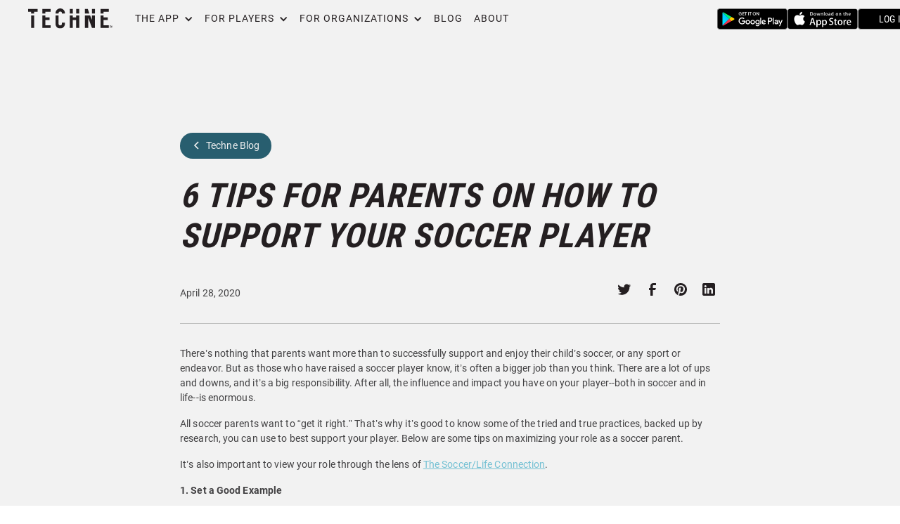

--- FILE ---
content_type: text/html
request_url: https://www.technefutbol.com/blog/6-tips-for-parents-on-how-to-support-your-soccer-player
body_size: 18483
content:
<!DOCTYPE html><!-- Last Published: Wed Jan 21 2026 19:28:11 GMT+0000 (Coordinated Universal Time) --><html data-wf-domain="www.technefutbol.com" data-wf-page="6356c6cdcc65827eb0788a5c" data-wf-site="632226733f488f3c0cf3dc9c" lang="en" data-wf-collection="6356c6cdcc6582165c788a5a" data-wf-item-slug="6-tips-for-parents-on-how-to-support-your-soccer-player"><head><meta charset="utf-8"/><title>6 Tips for Parents on How to Support Your Soccer Player</title><meta content="" name="description"/><meta content="6 Tips for Parents on How to Support Your Soccer Player" property="og:title"/><meta content="" property="og:description"/><meta content="https://cdn.prod.website-files.com/6324feda3bb4e83e70402c32/635afc500e290adc80f814d3_parent-child-soccer.jpeg" property="og:image"/><meta content="6 Tips for Parents on How to Support Your Soccer Player" property="twitter:title"/><meta content="" property="twitter:description"/><meta content="https://cdn.prod.website-files.com/6324feda3bb4e83e70402c32/635afc500e290adc80f814d3_parent-child-soccer.jpeg" property="twitter:image"/><meta property="og:type" content="website"/><meta content="summary_large_image" name="twitter:card"/><meta content="width=device-width, initial-scale=1" name="viewport"/><link href="https://cdn.prod.website-files.com/632226733f488f3c0cf3dc9c/css/techne-staging.webflow.shared.6ddcca3a1.min.css" rel="stylesheet" type="text/css" integrity="sha384-bdzKOhItzFW4eBZKw3fPaJe148tZJfPuC9v/mjDai0inxkSXS565FI9QWoTzB9kS" crossorigin="anonymous"/><script type="text/javascript">!function(o,c){var n=c.documentElement,t=" w-mod-";n.className+=t+"js",("ontouchstart"in o||o.DocumentTouch&&c instanceof DocumentTouch)&&(n.className+=t+"touch")}(window,document);</script><link href="https://cdn.prod.website-files.com/632226733f488f3c0cf3dc9c/63288e228d7019ac300870ae_Techne%20Favicon.png" rel="shortcut icon" type="image/x-icon"/><link href="https://cdn.prod.website-files.com/632226733f488f3c0cf3dc9c/63288e446d122d4704234a07_Techne%20Webclip.png" rel="apple-touch-icon"/><link href="https://www.technefutbol.com/blog/6-tips-for-parents-on-how-to-support-your-soccer-player" rel="canonical"/><link href="rss.xml" rel="alternate" title="RSS Feed" type="application/rss+xml"/><script async="" src="https://www.googletagmanager.com/gtag/js?id=G-HK70TKG4JR"></script><script type="text/javascript">window.dataLayer = window.dataLayer || [];function gtag(){dataLayer.push(arguments);}gtag('set', 'developer_id.dZGVlNj', true);gtag('js', new Date());gtag('config', 'G-HK70TKG4JR');</script><!-- Start: Please keep this css code to improve the font quality-->
<style>
  * {
  -webkit-font-smoothing: antialiased;
  -moz-osx-font-smoothing: grayscale;
}
</style>
<!-- End: css code for font quality -->

<!-- Google Tag Manager -->
<script>(function(w,d,s,l,i){w[l]=w[l]||[];w[l].push({'gtm.start':
new Date().getTime(),event:'gtm.js'});var f=d.getElementsByTagName(s)[0],
j=d.createElement(s),dl=l!='dataLayer'?'&l='+l:'';j.async=true;j.src=
'https://www.googletagmanager.com/gtm.js?id='+i+dl;f.parentNode.insertBefore(j,f);
})(window,document,'script','dataLayer','GTM-KWG38RW');</script>
<!-- End Google Tag Manager -->

<!-- Meta Pixel Code-->
<!--<script>
!function(f,b,e,v,n,t,s)
{if(f.fbq)return;n=f.fbq=function(){n.callMethod?
n.callMethod.apply(n,arguments):n.queue.push(arguments)};
if(!f._fbq)f._fbq=n;n.push=n;n.loaded=!0;n.version='2.0';
n.queue=[];t=b.createElement(e);t.async=!0;
t.src=v;s=b.getElementsByTagName(e)[0];
s.parentNode.insertBefore(t,s)}(window, document,'script',
'https://connect.facebook.net/en_US/fbevents.js');
fbq('init', '403889170157690');
fbq('track', 'PageView');
</script>
<noscript><img height="1" width="1" style="display:none"
src="https://www.facebook.com/tr?id=403889170157690&ev=PageView&noscript=1"
/></noscript>-->
<!-- End Meta Pixel Code --><!-- [Attributes by Finsweet] Social Share -->
<script defer src="https://cdn.jsdelivr.net/npm/@finsweet/attributes-socialshare@1/socialshare.js"></script>
</head><body><div class="page-wrapper"><div class="global_google-tag-manager w-embed w-iframe"><!--If you're using Google Tag Manager, you'll need to add the "noscript" code that tag manager provides. Paste it once inside of this green "Google Tag Manager" symbol and it will automatically be added to every page on the site that includes this symbol. Don't forget to also add the "script" code that tag manager provides. To do this, go to the site settings -> custom code tab -> paste in the HEAD CODE area, save, and publish your site. -->
<!--PASTE THE NOSCRIPT CODE BELOW-->
<!-- Google Tag Manager (noscript) -->
<noscript><iframe src="https://www.googletagmanager.com/ns.html?id=GTM-KWG38RW"
height="0" width="0" style="display:none;visibility:hidden"></iframe></noscript>
<!-- End Google Tag Manager (noscript) --></div><div class="navbar_custom-css w-embed"><!-- these styles control how the nav bar looks. this version is for pages that have a light background under the nav bar -->
<style>
.navbar_logo.white-logo {
display: none;}
.navbar_logo.dark-logo {
display:block;}

.navbar_link, .navbar_dropdown-toggle, .navbar_link.w--current {
color: #241F21;
}

.navbar_wrapper.solid-background {
background-color: #f2f2f2!important;
}

.navbar_dropdown-link-title {
color: #f2f2f2;
}

.navbar_item-text {
color: #ffffff;
}

.navbar_container.in-dropdown{
background-color: #241f21;
border: 1px solid #414042;
}

.navbar_dropdown-link-special {
background-color: #241f21;
border-top: 1px solid #414042;
color: #ffffff;
}


.navbar_dropdown-right-column {
background-color: rgba(65, 64, 66, 0.4);
}

.navbar_menu-icon_line-top, .navbar_menu-icon_line-middle, .navbar_menu-icon_line-bottom {
background-color: #241F21;
}

.navbar_menu {
background-color: transparent;
}

.navbar_border {
background-color: #414042;
opacity: .2;
}

@media only screen and (max-width: 991px) {
  .navbar_menu {
  background-color: #f2f2f2;
  }
  
  .navbar_dropdown-list {
  background-color: #f2f2f2;
  /*border-bottom: 1px solid #bdbebd;*/
  }
  
  .navbar_container.in-dropdown{
	background-color: #f2f2f2;
	}
  
  .navbar_dropdown-link-title {
	color: #241f21;
	}
  .navbar_item-text {
  color: #241f21;
  }
  .navbar_dropdown-right-column {
	background-color: rgba(255, 255, 255, 0.5);
	}
  .navbar_dropdown-right-column-heading {
  color: #241f21;
  }
  .navbar_dropdown-link-special {
	background-color: #ffffff;
	border-top: none;
  color: #241f21;
	}
}

@media only screen and (max-width: 767px) {
  .navbar_dropdown-link-special {
	background-color: transparent;
	}
}
</style></div><div class="global_site-css w-embed"><style>

/* Make text look crisper and more legible in all browsers */
body {
  -webkit-font-smoothing: antialiased;
  -moz-osx-font-smoothing: grayscale;
  font-smoothing: antialiased;
  text-rendering: optimizeLegibility;
}

.modal-open {
left: 0;
position: fixed;
right: 0;
/* Prevent scrolling of body */
overflow-y: hidden !important;
/* Keep scrollbar */
overflow-y: scroll !important;
}

/* Focus state style for keyboard navigation for the focusable elements */
*[tabindex]:focus-visible,
  input[type="file"]:focus-visible {
   outline: 0.125rem solid #4d65ff;
   outline-offset: 0.125rem;
}

/* Get rid of top margin on first element in any rich text element */
.w-richtext > :not(div):first-child, .w-richtext > div:first-child > :first-child {
  margin-top: 0 !important;
}

/* Get rid of bottom margin on last element in any rich text element */
.w-richtext>:last-child, .w-richtext ol li:last-child, .w-richtext ul li:last-child {
	margin-bottom: 0 !important;
}


.w-richtext figure.w-richtext-align-floatleft {
float: left;
margin-right: 40px;
margin-left:0;
clear: none;
}
.w-richtext figure.w-richtext-align-floatright {
float:right;
margin-left: 40px;
margin-right:0;
clear:none;
}
@media only screen and (max-width:29.6875em) {
.w-richtext figure.w-richtext-align-floatleft, .w-richtext figure.w-richtext-align-floatright {
float:none;
margin: 0 0 30px 0;
}
.w-richtext figure {
max-width:100%;}
}



/* Prevent all click and hover interaction with an element */
.pointer-events-off {
	pointer-events: none;
}

/* Enables all click and hover interaction with an element */
.pointer-events-on {
  pointer-events: auto;
}

/* Create a class of .div-square which maintains a 1:1 dimension of a div */
.div-square::after {
	content: "";
	display: block;
	padding-bottom: 100%;
}

/* Make sure containers never lose their center alignment */
.container-medium,.container-small, .container-large {
	margin-right: auto !important;
  margin-left: auto !important;
}

/* 
Make the following elements inherit typography styles from the parent and not have hardcoded values. 
Important: You will not be able to style for example "All Links" in Designer with this CSS applied.
Uncomment this CSS to use it in the project. Leave this message for future hand-off.
*/
/*
a,
.w-input,
.w-select,
.w-tab-link,
.w-nav-link,
.w-dropdown-btn,
.w-dropdown-toggle,
.w-dropdown-link {
  color: inherit;
  text-decoration: inherit;
  font-size: inherit;
}
*/

/* Apply "..." after 3 lines of text */
.text-style-3lines {
	display: -webkit-box;
	overflow: hidden;
	-webkit-line-clamp: 3;
	-webkit-box-orient: vertical;
}

/* Apply "..." after 2 lines of text */
.text-style-2lines {
	display: -webkit-box;
	overflow: hidden;
	-webkit-line-clamp: 2;
	-webkit-box-orient: vertical;
}

/* Adds inline flex display */
.display-inlineflex {
  display: inline-flex;
}

/* These classes are never overwritten */
.hide {
  display: none !important;
}








@media screen and (max-width: 991px), 
  @media screen and (max-width: 767px), 
  @media screen and (max-width: 479px){
    .hide, .hide-tablet{
      display: none !important;
    }
  }
  @media screen and (max-width: 767px)
    .hide-mobile-landscape{
      display: none !important;
    }
  }
  @media screen and (max-width: 479px)
    .hide-mobile{
      display: none !important;
    }
  }
 
.margin-0 {
  margin: 0rem !important;
}
  
.padding-0 {
  padding: 0rem !important;
}

.spacing-clean {
padding: 0rem !important;
margin: 0rem !important;
}

.margin-top {
  margin-right: 0rem !important;
  margin-bottom: 0rem !important;
  margin-left: 0rem !important;
}

.padding-top {
  padding-right: 0rem !important;
  padding-bottom: 0rem !important;
  padding-left: 0rem !important;
}
  
.margin-right {
  margin-top: 0rem !important;
  margin-bottom: 0rem !important;
  margin-left: 0rem !important;
}

.padding-right {
  padding-top: 0rem !important;
  padding-bottom: 0rem !important;
  padding-left: 0rem !important;
}

.margin-bottom {
  margin-top: 0rem !important;
  margin-right: 0rem !important;
  margin-left: 0rem !important;
}

.padding-bottom {
  padding-top: 0rem !important;
  padding-right: 0rem !important;
  padding-left: 0rem !important;
}

.margin-left {
  margin-top: 0rem !important;
  margin-right: 0rem !important;
  margin-bottom: 0rem !important;
}
  
.padding-left {
  padding-top: 0rem !important;
  padding-right: 0rem !important;
  padding-bottom: 0rem !important;
}
  
.margin-horizontal {
  margin-top: 0rem !important;
  margin-bottom: 0rem !important;
}

.padding-horizontal {
  padding-top: 0rem !important;
  padding-bottom: 0rem !important;
}

.margin-vertical {
  margin-right: 0rem !important;
  margin-left: 0rem !important;
}
  
.padding-vertical {
  padding-right: 0rem !important;
  padding-left: 0rem !important;
}





/*custom behavior for the background image in some of the hero sections*/
@media only screen and (min-width: 2000px) {
.heros_subscriptions_background-image-in-corner {
display:none;
}
.heros_subscriptions_background-image-in-content {
display:inline-block;
position: absolute;
}
}


@media only screen and (max-width: 991px) {
.heros_subscriptions_background-image-in-corner {
display:none;
}
.heros_subscriptions_background-image-in-content {
display:inline-block;
position: absolute;
}
}

</style></div><div class="section_alert-and-nav"><div class="banner10_wrapper w-dyn-list"><div class="banner10_empty-state w-dyn-empty"></div></div><div data-animation="default" class="navbar_wrapper w-nav" data-easing2="ease" fs-scrolldisable-element="smart-nav" data-easing="ease" data-collapse="medium" data-w-id="73de34db-c354-81b4-6255-9ab3c8d57ead" role="banner" data-duration="400"><div class="navbar_padding"><div class="navbar_container"><a href="/" class="navbar_logo-link w-nav-brand"><img src="https://cdn.prod.website-files.com/632226733f488f3c0cf3dc9c/6322504130cdb65de374a2e8_Techne%20logo%20-%20white.svg" loading="lazy" width="150" height="36" alt="Techne Futbol logo" class="navbar_logo white-logo"/><img src="https://cdn.prod.website-files.com/632226733f488f3c0cf3dc9c/632a2a5d1f2fb8063a721a1e_techne%20logo%20dark.svg" loading="lazy" alt="Techne logo" class="navbar_logo dark-logo"/></a><nav role="navigation" class="navbar_menu w-nav-menu"><div class="navbar_menu-left"><div data-hover="true" data-delay="300" data-w-id="73de34db-c354-81b4-6255-9ab3c8d57eb5" class="navbar_menu-dropdown is-relative w-dropdown"><div class="navbar_dropdown-toggle w-dropdown-toggle"><div class="navbar_dropdown-icon w-icon-dropdown-toggle"></div><div>The App</div></div><nav class="navbar_dropdown-list is-the-app-drowpdown w-dropdown-list"><div class="navbar_container in-dropdown"><div class="navbar_dropdown-content is-not-full-width"><div class="navbar_dropdown-inner-grid"><div class="navbar_dropdown-link-list"><a href="/training-experience" class="navbar_dropdown-link w-inline-block"><div class="navbar_item-text"><div class="navbar_dropdown-link-title">The Training Experience</div><p class="text-size-small hide-mobile-landscape">Meet our coaches and learn what it’s like to train in the App!</p></div></a><a href="https://www.technefutbol.com/#sock-system" class="navbar_dropdown-link w-inline-block"><div class="navbar_item-text"><div class="navbar_dropdown-link-title">The Sock System</div><p class="text-size-small hide-mobile-landscape">As you train you’ll progress in our Sock System and earn real training socks.</p></div></a><a href="/community" class="navbar_dropdown-link w-inline-block"><div class="navbar_item-text"><div class="navbar_dropdown-link-title">The Techne Community</div><p class="text-size-small hide-mobile-landscape">Check out the live leaderboards and players from all over training with Techne.</p></div></a></div></div></div></div></nav></div><div data-hover="true" data-delay="300" data-w-id="73de34db-c354-81b4-6255-9ab3c8d57ed1" class="navbar_menu-dropdown is-relative w-dropdown"><div class="navbar_dropdown-toggle w-dropdown-toggle"><div class="navbar_dropdown-icon w-icon-dropdown-toggle"></div><div>For Players</div></div><nav class="navbar_dropdown-list is-for-players-dropdown w-dropdown-list"><div class="navbar_container in-dropdown"><div class="navbar_dropdown-content is-not-full-width"><div class="navbar_dropdown-inner-grid"><div class="navbar_dropdown-link-list is-for-players-dropdown"><a href="/techne-pro" class="navbar_dropdown-link w-inline-block"><div class="navbar_item-text"><div class="navbar_dropdown-link-title">Techne PRO</div><p class="text-size-small hide-mobile-landscape">A complete guide to training on your own.</p></div></a><a href="/fundamentals" class="navbar_dropdown-link w-inline-block"><div class="navbar_item-text"><div class="navbar_dropdown-link-title">Fundamentals</div><p class="text-size-small hide-mobile-landscape">For beginner/novice players or players new to self training.</p></div></a><a href="https://www.technefutbol.com/group-pricing#player-experience" class="navbar_dropdown-link w-inline-block"><div class="navbar_item-text"><p class="text-size-small"><em>My club offers Techne! Now what?</em></p></div></a></div><div class="navbar_dropdown-right-column has-no-image"><div class="navbar_dropdown-right-column-heading">Try Techne for 7 days!</div><div class="padding-bottom padding-small"></div><div class="button-group is-center"><a href="http://app.technefutbol.com/techne-futbol-app/launch" target="_blank" class="button is-small w-button">Start Your Free Trial</a></div></div><a id="w-node-_73de34db-c354-81b4-6255-9ab3c8d57ef4-9edd98d7" href="https://www.technefutbol.com/pricing#for-players" class="navbar_dropdown-link-special w-inline-block"><div id="w-node-_73de34db-c354-81b4-6255-9ab3c8d57ef5-9edd98d7" class="navbar_dropdown-link-special-text"><p class="text-size-small">See all subscriptions that are offered for players.</p></div></a></div></div></div></nav></div><div data-hover="true" data-delay="300" data-w-id="73de34db-c354-81b4-6255-9ab3c8d57ef8" class="navbar_menu-dropdown is-relative w-dropdown"><div class="navbar_dropdown-toggle w-dropdown-toggle"><div class="navbar_dropdown-icon w-icon-dropdown-toggle"></div><div>For Organizations</div></div><nav class="navbar_dropdown-list is-for-organizations-dropdown w-dropdown-list"><div class="navbar_container in-dropdown"><div class="navbar_dropdown-content is-not-full-width"><div class="navbar_dropdown-inner-grid is-organizations-dropdown"><div class="navbar_dropdown-link-list is-for-organizations-dropdown"><a href="/group-pricing" class="navbar_dropdown-link w-inline-block"><div class="navbar_item-text"><div class="navbar_dropdown-link-title">Teams &amp; Clubs</div><p class="text-size-small hide-mobile-landscape">Offer your players Training App access and track their progress.</p></div></a><a href="/odp" class="navbar_dropdown-link w-inline-block"><div class="navbar_item-text"><div class="navbar_dropdown-link-title">ODP</div><p class="text-size-small hide-mobile-landscape">Keep tabs on players&#x27; individual work in between training sessions and events.</p></div></a><a href="/group-pricing" class="navbar_dropdown-link w-inline-block"><div class="navbar_item-text"><div class="navbar_dropdown-link-title">Schools</div><p class="text-size-small hide-mobile-landscape">NCAA-compliant support for your student athletes&#x27; individual development.<br/></p></div></a></div><div class="navbar_dropdown-right-column has-no-image"><div class="navbar_dropdown-right-column-heading">Get access for your players in just minutes!</div><div class="padding-bottom padding-small"></div><div class="button-group is-center"><a href="https://manager.technefutbol.com/sign_up" target="_blank" class="button is-small w-button">CREATE ACCOUNT</a></div></div><a id="w-node-_73de34db-c354-81b4-6255-9ab3c8d57f1d-9edd98d7" href="https://www.technefutbol.com/pricing#for-organizations" class="navbar_dropdown-link-special w-inline-block"><div id="w-node-_73de34db-c354-81b4-6255-9ab3c8d57f1e-9edd98d7" class="navbar_dropdown-link-special-text"><p class="text-size-small">See all plans that are offered for organizations.</p></div></a></div></div></div></nav></div><a href="/blog" class="navbar_link w-nav-link">Blog</a><a href="/about" class="navbar_link w-nav-link">About</a></div><div class="navbar_menu-right"><div class="navbar_button-width-wrap"><a role="button" aria-label="Get it on Google Play" data-w-id="cdbdf973-0d14-8bbc-ab52-0dcb43c7a221" href="http://app.technefutbol.com/techne-futbol-app/launch" target="_blank" class="global_download-button_link w-inline-block"><img src="https://cdn.prod.website-files.com/632226733f488f3c0cf3dc9c/632250831f0bdc6783e4e75e_google%20play%20badge.svg" loading="lazy" width="135" height="40" alt="Get it on Google Play" class="global_download-button_image"/></a></div><div class="navbar_button-width-wrap"><a role="button" aria-label="Download on the App Store" data-w-id="d81af670-cc4b-2be8-0c26-42967883e0ce" href="http://app.technefutbol.com/techne-futbol-app/launch" target="_blank" class="global_download-button_link w-inline-block"><img src="https://cdn.prod.website-files.com/632226733f488f3c0cf3dc9c/63225083a3f2523d5bac07e2_app%20store%20badge.svg" loading="lazy" width="134" height="40" alt="Download on the App Store" class="global_download-button_image"/></a></div><div class="navbar_button-width-wrap"><a href="/log-in" class="button in-nav w-button">Log In</a></div></div></nav><div class="navbar_menu-button w-nav-button"><div class="navbar_menu-icon"><div class="navbar_menu-icon_line-top"></div><div class="navbar_menu-icon_line-middle"><div class="navbar_menu-icon_line-middle-inner"></div></div><div class="navbar_menu-icon_line-bottom"></div></div></div></div></div></div><div class="navbar_border"></div></div><main class="main-wrapper overflow-hidden"><header class="section_blogpost1"><div class="global_making-space-for-nav"></div><div class="padding-global"><div class="container-large"><div class="padding-section-large"><div class="blogpost1_title-align"><div class="max-width-large"><div class="blogpost1_title-wrapper"><div class="blogpost1_breadcrumb"><a href="/blog" class="breadcrumb-link w-inline-block"><div class="breadcrumb-divider w-embed"><svg viewBox="0 0 8 12" fill="none" width="100%" height="100%" xmlns="http://www.w3.org/2000/svg">
<path d="M7 1L2 6L7 11" stroke="currentColor" stroke-width="1.5"/>
</svg></div><div>Techne Blog</div></a></div><h1 fs-socialshare-element="content" class="text-weight-bold text-color-ink">6 Tips for Parents on How to Support Your Soccer Player</h1><div class="padding-bottom padding-medium"></div><div class="blogpost1_content-top"><div class="blogpost1_author-wrapper"><div class="blogpost1_author-text"><div class="blogpost1_date-wrapper"><div class="text-size-small-2">April 28, 2020</div></div></div></div><div class="w-layout-grid blogpost1_share"><a aria-label="Share on twitter" fs-socialshare-element="twitter" href="#" class="blogpost1_social-link w-inline-block"><div class="blogpost1_social-icon w-embed"><svg width="24" height="24" viewBox="0 0 24 24" fill="none" xmlns="http://www.w3.org/2000/svg">
<path d="M20.9728 6.7174C20.5084 7.33692 19.947 7.87733 19.3103 8.31776C19.3103 8.47959 19.3103 8.64142 19.3103 8.81225C19.3154 11.7511 18.1415 14.5691 16.0518 16.6345C13.962 18.6999 11.1312 19.8399 8.19405 19.7989C6.49599 19.8046 4.81967 19.4169 3.29642 18.6661C3.21428 18.6302 3.16131 18.549 3.16162 18.4593V18.3604C3.16162 18.2313 3.26623 18.1267 3.39527 18.1267C5.06442 18.0716 6.67402 17.4929 7.99634 16.4724C6.48553 16.4419 5.12619 15.5469 4.5006 14.1707C4.46901 14.0956 4.47884 14.0093 4.52657 13.9432C4.57429 13.8771 4.653 13.8407 4.73425 13.8471C5.19342 13.8932 5.65718 13.8505 6.1002 13.7212C4.43239 13.375 3.17921 11.9904 2.99986 10.2957C2.99349 10.2144 3.02992 10.1357 3.096 10.0879C3.16207 10.0402 3.24824 10.0303 3.32338 10.062C3.77094 10.2595 4.25409 10.3635 4.74324 10.3676C3.28184 9.40846 2.65061 7.58405 3.20655 5.92622C3.26394 5.76513 3.40181 5.64612 3.5695 5.61294C3.73718 5.57975 3.90996 5.63728 4.02432 5.76439C5.99639 7.86325 8.70604 9.11396 11.5819 9.25279C11.5083 8.95885 11.4721 8.65676 11.4741 8.35372C11.501 6.76472 12.4842 5.34921 13.9634 4.76987C15.4425 4.19054 17.1249 4.56203 18.223 5.71044C18.9714 5.56785 19.695 5.31645 20.3707 4.96421C20.4202 4.93331 20.483 4.93331 20.5325 4.96421C20.5634 5.01373 20.5634 5.07652 20.5325 5.12604C20.2052 5.87552 19.6523 6.50412 18.9509 6.92419C19.5651 6.85296 20.1685 6.70807 20.7482 6.49264C20.797 6.45942 20.8611 6.45942 20.9099 6.49264C20.9508 6.51134 20.9814 6.54711 20.9935 6.59042C21.0056 6.63373 20.998 6.68018 20.9728 6.7174Z" fill="CurrentColor"/>
</svg></div></a><a aria-label="Share on facebook" fs-socialshare-element="facebook" href="#" class="blogpost1_social-link w-inline-block"><div class="blogpost1_social-icon w-embed"><svg width="24" height="24" viewBox="0 0 24 24" fill="none" xmlns="http://www.w3.org/2000/svg">
<path d="M16.5 6H13.5C12.9477 6 12.5 6.44772 12.5 7V10H16.5C16.6137 9.99748 16.7216 10.0504 16.7892 10.1419C16.8568 10.2334 16.8758 10.352 16.84 10.46L16.1 12.66C16.0318 12.8619 15.8431 12.9984 15.63 13H12.5V20.5C12.5 20.7761 12.2761 21 12 21H9.5C9.22386 21 9 20.7761 9 20.5V13H7.5C7.22386 13 7 12.7761 7 12.5V10.5C7 10.2239 7.22386 10 7.5 10H9V7C9 4.79086 10.7909 3 13 3H16.5C16.7761 3 17 3.22386 17 3.5V5.5C17 5.77614 16.7761 6 16.5 6Z" fill="CurrentColor"/>
</svg></div></a><a aria-label="Share on pinterest" fs-socialshare-element="pinterest" href="#" class="blogpost1_social-link w-inline-block"><div class="blogpost1_social-icon w-embed"><svg width="24" height="24" viewBox="0 0 24 24" fill="none" xmlns="http://www.w3.org/2000/svg">
<path d="M12.0003 3C7.02976 3 3 7.0292 3 12.0008C3 15.6868 5.21575 18.8523 8.38745 20.2438C8.36213 19.6147 8.38295 18.8602 8.54387 18.1777C8.71717 17.4457 9.70182 13.2719 9.70182 13.2719C9.70182 13.2719 9.41374 12.6974 9.41374 11.8489C9.41374 10.516 10.188 9.51952 11.1507 9.51952C11.9688 9.51952 12.3643 10.1334 12.3643 10.8699C12.3643 11.6925 11.8388 12.9236 11.5698 14.0635C11.3442 15.0178 12.0492 15.7965 12.9889 15.7965C14.6943 15.7965 15.8427 13.6072 15.8427 11.0117C15.8427 9.03957 14.5142 7.56372 12.0982 7.56372C9.36817 7.56372 7.66781 9.59886 7.66781 11.8731C7.66781 12.6575 7.89907 13.2106 8.26085 13.6387C8.42796 13.8357 8.45103 13.9139 8.3897 14.1401C8.34807 14.3066 8.24904 14.7044 8.2074 14.862C8.1472 15.091 7.96321 15.172 7.75671 15.087C6.49917 14.575 5.91401 13.1976 5.91401 11.6492C5.91401 9.09303 8.06955 6.02654 12.3469 6.02654C15.7825 6.02654 18.0455 8.51349 18.0455 11.1827C18.0455 14.7134 16.0812 17.3512 13.1881 17.3512C12.2158 17.3512 11.3015 16.8256 10.9897 16.2303C10.9897 16.2303 10.4665 18.3043 10.3568 18.7038C10.1655 19.3964 9.79185 20.0913 9.45088 20.632C10.2589 20.8712 11.1141 21.0011 12.0003 21.0011C16.9708 21.0011 21 16.9725 21 12.0008C21 7.0292 16.9708 3 12.0003 3Z" fill="currentColor"/>
</svg></div></a><a aria-label="Share on linkedin" fs-socialshare-element="linkedin" href="#" class="blogpost1_social-link w-inline-block"><div class="blogpost1_social-icon w-embed"><svg width="24" height="24" viewBox="0 0 24 24" fill="none" xmlns="http://www.w3.org/2000/svg">
<path fill-rule="evenodd" clip-rule="evenodd" d="M5 3H19C20.1046 3 21 3.89543 21 5V19C21 20.1046 20.1046 21 19 21H5C3.89543 21 3 20.1046 3 19V5C3 3.89543 3.89543 3 5 3ZM8 18C8.27614 18 8.5 17.7761 8.5 17.5V10.5C8.5 10.2239 8.27614 10 8 10H6.5C6.22386 10 6 10.2239 6 10.5V17.5C6 17.7761 6.22386 18 6.5 18H8ZM7.25 9C6.42157 9 5.75 8.32843 5.75 7.5C5.75 6.67157 6.42157 6 7.25 6C8.07843 6 8.75 6.67157 8.75 7.5C8.75 8.32843 8.07843 9 7.25 9ZM17.5 18C17.7761 18 18 17.7761 18 17.5V12.9C18.0325 11.3108 16.8576 9.95452 15.28 9.76C14.177 9.65925 13.1083 10.1744 12.5 11.1V10.5C12.5 10.2239 12.2761 10 12 10H10.5C10.2239 10 10 10.2239 10 10.5V17.5C10 17.7761 10.2239 18 10.5 18H12C12.2761 18 12.5 17.7761 12.5 17.5V13.75C12.5 12.9216 13.1716 12.25 14 12.25C14.8284 12.25 15.5 12.9216 15.5 13.75V17.5C15.5 17.7761 15.7239 18 16 18H17.5Z" fill="CurrentColor"/>
</svg></div></a></div></div></div></div></div><div class="max-width-large align-center"><div class="blogpost1_content"><div class="text-rich-text has-blue-links w-richtext"><p>There’s nothing that parents want more than to successfully support and enjoy their child’s soccer, or any sport or endeavor. But as those who have raised a soccer player know, it’s often a bigger job than you think. There are a lot of ups and downs, and it’s a big responsibility. After all, the influence and impact you have on your player--both in soccer and in life--is enormous.</p><p>All soccer parents want to “get it right.” That’s why it’s good to know some of the tried and true practices, backed up by research, you can use to best support your player. Below are some tips on maximizing your role as a soccer parent.</p><p>It’s also important to view your role through the lens of <a href="/blog/vision-of-a-champion-podcast" target="_blank">The Soccer/Life Connection</a>.</p><p><strong>1.</strong> 	<strong>Set a Good Example</strong></p><p>You don’t have to have been a soccer player in order to help your player. Whether through your job, your gym workouts, or your hobby, you are communicating good habits and values, such as self-discipline, commitment, how to overcome obstacles, and take pride in achievement. Be guided by the fact that children also model the attitudes of their parents—such as good sportsmanship. Honesty and accountability are very important. With the Techne app, in which self-reporting depends on the honor system, we encourage parents to make sure their player is doing the work they claim and doing it in a way that is beneficial to their development. It is important that they train with focus and intensity, not just get them to the top of our Leaderboard, and this is something you can help monitor. The same goes for any training your player is doing on their own -- you can help them to understand the value of <em>how</em> they work when no one is watching.</p><p><strong>2.</strong> 	<strong>Emphasize Positive Attitude and Behavior</strong></p><p>While respecting coaches, teammates and opponents is fundamental, there is even more to learn from team sports. Professional player<a href="https://www.mlssoccer.com/players/matt-turner" target="_blank"> Matt Turner</a> was recently a guest on the<a href="/" target="_blank"> Techne Futbol</a> Instagram Live chat. He emphasized his career-long focus on first and foremost being a team player and doing everything he can to support his team—even while sitting the bench. His attitude is a hallmark of his success, and sets a remarkable example for us all. Players’ attitudes are often guided by those of their parents or role models. Moreover, to <a href="/blog/6-ways-to-crush-soccer-tryouts" target="_blank">succeed at soccer tryouts</a>, players must be positive and show their character on and off the field.</p><p><strong>3.</strong> 	<strong>Help Out—If Your Player Wants You To</strong></p><p>Individual training, in particular, is a great way to spend time with your player and support them-- if your player wants you to. You can do this by tossing or retrieving balls, and even by just keeping them company during individual training, such as while they practice passing against a wall or juggling. Individual training is also a good opportunity to highlight skill development, an aspect of the game that is uniquely within your player’s control. Encourage but don’t push. The motivation to do any extra training should come from your player. Check out our parents’ guides on YouTube:</p><ul role="list"><li><a href="https://youtu.be/U3syGTBTn3Q" target="_blank">Helping your player learn to pass and kick the soccer ball</a>: This will also cover how to support your elite player!</li><li><a href="https://youtu.be/buLvpveU8mk" target="_blank">Teaching your player to juggle a soccer ball</a>: Hint-this is mostly about persistence, patience, and support.</li><li><a href="https://youtu.be/0T-Wt7IgmzU" target="_blank">Helping your child learn to dribble a soccer ball</a>: When your players are young, you can help them by trying to steal the ball away!</li></ul><p><strong>4.</strong> 	<strong>Get to Know Your Player’s Coach</strong></p><p>Establish familiarity and trust with your player’s coach. This way, you can be assured that this person has the experience and temperament to be a positive influence for your player. Then, you can rest easy and let the coach do their job—avoiding the pitfalls of trying to be the coach yourself, instead of acting as a parent. Set the foundation early for positive communication with the coach, so that when it comes time to ask a question or discuss an issue, you have already established a good relationship. If you respect the leadership of the coach, so will your player. Check out our post if you want to know, “<a href="/blog/the-cost-of-individual-soccer-training">How much does a private soccer coach cost?</a>”, which also has some great resources for players to access free quality training to do on their own.</p><p><strong>5.</strong> 	<strong>Communicate With Your Player</strong></p><p>Consistent communication with your player is vital. Understanding your player’s goals, thoughts and emotions can help you to support them, and having your player express these things can give you both an understanding of them.<strong> </strong></p><p>However, let your player lead the way in the time and place to have a discussion. You know the scenario: the game ends and you’re anxious to talk. But maybe your player doesn’t want to. If they do, however, let them initiate the conversation. You may find they think or feel something different than what you assumed, and what you may have erroneously communicated if you spoke first. When we aren’t the player--having their own experience—speaking words we wish we could take back happens more often than you might think. </p><p>Communicate praise for effort and commitment above all, and always make the ultimate question be: did you have fun? Despite challenges or disappointments, that is the number one bottom line priority for the length of your player’s soccer career. Avoid criticizing, but no need to overpraise either. Too much praise can cease to feel genuine. And remember that communication is also physical: display good body language during both practice sessions and games. Use your hands to cheer, not to signal coaching tips or negative gestures to the other team or the ref.</p><p><strong>6.</strong> 	<strong>Don’t Live Through Your Player </strong></p><p>Living out your own hopes and dreams through your player can be one of the hardest challenges for all parents, especially those of serious youth athletes. A top team, a college scholarship—even a professional career—these lofty goals need to be rooted in the player, not motivated by the parent. There can be a fine line between encouraging such lofty goals and making those goals too personal. Try to keep perspective, take cues from your player, and seek the guidance from other experienced soccer parents and coaches.</p><p>The game is a great way to spend quality time with your player, whether at the field, in the car on the way, or watching together at home. Here are some tips for <a href="/blog/how-to-watch-soccer-to-improve-your-game" target="_blank">How To Watch Soccer To Improve Your Game</a>.</p></div></div><div class="blogpost1_content-bottom"><div class="blogpost1_share-wrapper"><div class="text-weight-medium">Share this post</div><div class="padding-bottom padding-xsmall"></div><div class="w-layout-grid blogpost1_share"><a aria-label="Share on twitter" fs-socialshare-element="twitter" href="#" class="blogpost1_social-link w-inline-block"><div class="blogpost1_social-icon w-embed"><svg width="24" height="24" viewBox="0 0 24 24" fill="none" xmlns="http://www.w3.org/2000/svg">
<path d="M20.9728 6.7174C20.5084 7.33692 19.947 7.87733 19.3103 8.31776C19.3103 8.47959 19.3103 8.64142 19.3103 8.81225C19.3154 11.7511 18.1415 14.5691 16.0518 16.6345C13.962 18.6999 11.1312 19.8399 8.19405 19.7989C6.49599 19.8046 4.81967 19.4169 3.29642 18.6661C3.21428 18.6302 3.16131 18.549 3.16162 18.4593V18.3604C3.16162 18.2313 3.26623 18.1267 3.39527 18.1267C5.06442 18.0716 6.67402 17.4929 7.99634 16.4724C6.48553 16.4419 5.12619 15.5469 4.5006 14.1707C4.46901 14.0956 4.47884 14.0093 4.52657 13.9432C4.57429 13.8771 4.653 13.8407 4.73425 13.8471C5.19342 13.8932 5.65718 13.8505 6.1002 13.7212C4.43239 13.375 3.17921 11.9904 2.99986 10.2957C2.99349 10.2144 3.02992 10.1357 3.096 10.0879C3.16207 10.0402 3.24824 10.0303 3.32338 10.062C3.77094 10.2595 4.25409 10.3635 4.74324 10.3676C3.28184 9.40846 2.65061 7.58405 3.20655 5.92622C3.26394 5.76513 3.40181 5.64612 3.5695 5.61294C3.73718 5.57975 3.90996 5.63728 4.02432 5.76439C5.99639 7.86325 8.70604 9.11396 11.5819 9.25279C11.5083 8.95885 11.4721 8.65676 11.4741 8.35372C11.501 6.76472 12.4842 5.34921 13.9634 4.76987C15.4425 4.19054 17.1249 4.56203 18.223 5.71044C18.9714 5.56785 19.695 5.31645 20.3707 4.96421C20.4202 4.93331 20.483 4.93331 20.5325 4.96421C20.5634 5.01373 20.5634 5.07652 20.5325 5.12604C20.2052 5.87552 19.6523 6.50412 18.9509 6.92419C19.5651 6.85296 20.1685 6.70807 20.7482 6.49264C20.797 6.45942 20.8611 6.45942 20.9099 6.49264C20.9508 6.51134 20.9814 6.54711 20.9935 6.59042C21.0056 6.63373 20.998 6.68018 20.9728 6.7174Z" fill="CurrentColor"/>
</svg></div></a><a aria-label="Share on facebook" fs-socialshare-element="facebook" href="#" class="blogpost1_social-link w-inline-block"><div class="blogpost1_social-icon w-embed"><svg width="24" height="24" viewBox="0 0 24 24" fill="none" xmlns="http://www.w3.org/2000/svg">
<path d="M16.5 6H13.5C12.9477 6 12.5 6.44772 12.5 7V10H16.5C16.6137 9.99748 16.7216 10.0504 16.7892 10.1419C16.8568 10.2334 16.8758 10.352 16.84 10.46L16.1 12.66C16.0318 12.8619 15.8431 12.9984 15.63 13H12.5V20.5C12.5 20.7761 12.2761 21 12 21H9.5C9.22386 21 9 20.7761 9 20.5V13H7.5C7.22386 13 7 12.7761 7 12.5V10.5C7 10.2239 7.22386 10 7.5 10H9V7C9 4.79086 10.7909 3 13 3H16.5C16.7761 3 17 3.22386 17 3.5V5.5C17 5.77614 16.7761 6 16.5 6Z" fill="CurrentColor"/>
</svg></div></a><a aria-label="Share on pinterest" fs-socialshare-element="pinterest" href="#" class="blogpost1_social-link w-inline-block"><div class="blogpost1_social-icon w-embed"><svg width="24" height="24" viewBox="0 0 24 24" fill="none" xmlns="http://www.w3.org/2000/svg">
<path d="M12.0003 3C7.02976 3 3 7.0292 3 12.0008C3 15.6868 5.21575 18.8523 8.38745 20.2438C8.36213 19.6147 8.38295 18.8602 8.54387 18.1777C8.71717 17.4457 9.70182 13.2719 9.70182 13.2719C9.70182 13.2719 9.41374 12.6974 9.41374 11.8489C9.41374 10.516 10.188 9.51952 11.1507 9.51952C11.9688 9.51952 12.3643 10.1334 12.3643 10.8699C12.3643 11.6925 11.8388 12.9236 11.5698 14.0635C11.3442 15.0178 12.0492 15.7965 12.9889 15.7965C14.6943 15.7965 15.8427 13.6072 15.8427 11.0117C15.8427 9.03957 14.5142 7.56372 12.0982 7.56372C9.36817 7.56372 7.66781 9.59886 7.66781 11.8731C7.66781 12.6575 7.89907 13.2106 8.26085 13.6387C8.42796 13.8357 8.45103 13.9139 8.3897 14.1401C8.34807 14.3066 8.24904 14.7044 8.2074 14.862C8.1472 15.091 7.96321 15.172 7.75671 15.087C6.49917 14.575 5.91401 13.1976 5.91401 11.6492C5.91401 9.09303 8.06955 6.02654 12.3469 6.02654C15.7825 6.02654 18.0455 8.51349 18.0455 11.1827C18.0455 14.7134 16.0812 17.3512 13.1881 17.3512C12.2158 17.3512 11.3015 16.8256 10.9897 16.2303C10.9897 16.2303 10.4665 18.3043 10.3568 18.7038C10.1655 19.3964 9.79185 20.0913 9.45088 20.632C10.2589 20.8712 11.1141 21.0011 12.0003 21.0011C16.9708 21.0011 21 16.9725 21 12.0008C21 7.0292 16.9708 3 12.0003 3Z" fill="currentColor"/>
</svg></div></a><a aria-label="Share on linkedin" fs-socialshare-element="linkedin" href="#" class="blogpost1_social-link w-inline-block"><div class="blogpost1_social-icon w-embed"><svg width="24" height="24" viewBox="0 0 24 24" fill="none" xmlns="http://www.w3.org/2000/svg">
<path fill-rule="evenodd" clip-rule="evenodd" d="M5 3H19C20.1046 3 21 3.89543 21 5V19C21 20.1046 20.1046 21 19 21H5C3.89543 21 3 20.1046 3 19V5C3 3.89543 3.89543 3 5 3ZM8 18C8.27614 18 8.5 17.7761 8.5 17.5V10.5C8.5 10.2239 8.27614 10 8 10H6.5C6.22386 10 6 10.2239 6 10.5V17.5C6 17.7761 6.22386 18 6.5 18H8ZM7.25 9C6.42157 9 5.75 8.32843 5.75 7.5C5.75 6.67157 6.42157 6 7.25 6C8.07843 6 8.75 6.67157 8.75 7.5C8.75 8.32843 8.07843 9 7.25 9ZM17.5 18C17.7761 18 18 17.7761 18 17.5V12.9C18.0325 11.3108 16.8576 9.95452 15.28 9.76C14.177 9.65925 13.1083 10.1744 12.5 11.1V10.5C12.5 10.2239 12.2761 10 12 10H10.5C10.2239 10 10 10.2239 10 10.5V17.5C10 17.7761 10.2239 18 10.5 18H12C12.2761 18 12.5 17.7761 12.5 17.5V13.75C12.5 12.9216 13.1716 12.25 14 12.25C14.8284 12.25 15.5 12.9216 15.5 13.75V17.5C15.5 17.7761 15.7239 18 16 18H17.5Z" fill="CurrentColor"/>
</svg></div></a></div></div></div></div></div></div></div></header><section class="section_related-posts background-color-lightgray"><div class="padding-global"><div class="container-large"><div class="text-align-center"><div class="heading-style-h2 text-color-ink">Related Posts</div></div><div class="padding-bottom padding-medium"></div><div class="w-dyn-list"><div fs-cmsload-resetix="true" fs-cmsload-element="list" fs-cmsload-mode="pagination" role="list" class="blog_archive-collection-list w-dyn-items"><div role="listitem" class="w-dyn-item"><a href="/blog/how-to-coach-your-players-to-improve-situational-awareness" class="blog_card w-inline-block"><div class="blog_card_image-wrap"><img alt="" loading="lazy" src="https://cdn.prod.website-files.com/6324feda3bb4e83e70402c32/635afc48eeb8efa07b27121f_015A0079%2B%25281%2529.jpeg" sizes="100vw" srcset="https://cdn.prod.website-files.com/6324feda3bb4e83e70402c32/635afc48eeb8efa07b27121f_015A0079%2B%25281%2529-p-500.jpeg 500w, https://cdn.prod.website-files.com/6324feda3bb4e83e70402c32/635afc48eeb8efa07b27121f_015A0079%2B%25281%2529-p-800.jpeg 800w, https://cdn.prod.website-files.com/6324feda3bb4e83e70402c32/635afc48eeb8efa07b27121f_015A0079%2B%25281%2529-p-1080.jpeg 1080w, https://cdn.prod.website-files.com/6324feda3bb4e83e70402c32/635afc48eeb8efa07b27121f_015A0079%2B%25281%2529.jpeg 1500w" class="blog_card_image"/></div><div class="blog_card_date-text">November 11, 2021</div><div class="padding-bottom padding-xsmall"></div><h2 class="blog_card_title">How to Coach Your Players to Improve Situational Awareness</h2><div class="padding-bottom padding-small"></div><div>Situational awareness means having a good understanding of what is happening around you at any given point in time. It means collecting information and using that information to make choices. As a youth soccer coach, one of the most powerful things you can teach your players is game awareness. Teaching them how to gather details in the run of play to make earlier, more informed decisions and increase their speed of play is can completely transform their game.</div></a></div><div role="listitem" class="w-dyn-item"><a href="/blog/preparing-for-preseason-dos-and-donts" class="blog_card w-inline-block"><div class="blog_card_image-wrap"><img alt="" loading="lazy" src="https://cdn.prod.website-files.com/6324feda3bb4e83e70402c32/635afc460797380cf67676aa_Techne27%2B%25281%2529.jpeg" sizes="100vw" srcset="https://cdn.prod.website-files.com/6324feda3bb4e83e70402c32/635afc460797380cf67676aa_Techne27%2B%25281%2529-p-500.jpeg 500w, https://cdn.prod.website-files.com/6324feda3bb4e83e70402c32/635afc460797380cf67676aa_Techne27%2B%25281%2529-p-800.jpeg 800w, https://cdn.prod.website-files.com/6324feda3bb4e83e70402c32/635afc460797380cf67676aa_Techne27%2B%25281%2529-p-1080.jpeg 1080w, https://cdn.prod.website-files.com/6324feda3bb4e83e70402c32/635afc460797380cf67676aa_Techne27%2B%25281%2529.jpeg 1080w" class="blog_card_image"/></div><div class="blog_card_date-text">February 24, 2022</div><div class="padding-bottom padding-xsmall"></div><h2 class="blog_card_title">Preparing For Preseason: Do’s and Don’ts</h2><div class="padding-bottom padding-small"></div><div>Whether your team has a scheduled preseason or you’re simply preparing to start the season, how you approach it can often dictate how the entire season goes. Here are some tips on preparing for your season.</div></a></div><div role="listitem" class="w-dyn-item"><a href="/blog/how-to-approach-mental-training" class="blog_card w-inline-block"><div class="blog_card_image-wrap"><img alt="" loading="lazy" src="https://cdn.prod.website-files.com/6324feda3bb4e83e70402c32/635afc4aa86f5761d0e3f2c8_Techne4Teal.jpeg" sizes="100vw" srcset="https://cdn.prod.website-files.com/6324feda3bb4e83e70402c32/635afc4aa86f5761d0e3f2c8_Techne4Teal-p-500.jpeg 500w, https://cdn.prod.website-files.com/6324feda3bb4e83e70402c32/635afc4aa86f5761d0e3f2c8_Techne4Teal-p-800.jpeg 800w, https://cdn.prod.website-files.com/6324feda3bb4e83e70402c32/635afc4aa86f5761d0e3f2c8_Techne4Teal-p-1080.jpeg 1080w, https://cdn.prod.website-files.com/6324feda3bb4e83e70402c32/635afc4aa86f5761d0e3f2c8_Techne4Teal.jpeg 1080w" class="blog_card_image"/></div><div class="blog_card_date-text">April 29, 2021</div><div class="padding-bottom padding-xsmall"></div><h2 class="blog_card_title">How To Approach Mental Training</h2><div class="padding-bottom padding-small"></div><div>Training your mind means building up your ability to focus; it means strengthening your confidence so that you can get back into the game quickly after mistakes or big wins; and it means training yourself to perform under pressure. Have you ever noticed that you can do a skill perfectly until you ask someone to watch? That’s because that little bit of added pressure impacts your ability to perform! Training your mind will help you learn how to perform in all circumstances--whether it’s showing off for a parent or friend or taking the winning penalty against your rival team.</div></a></div></div></div><div class="padding-bottom padding-xlarge"></div></div></div></section></main><footer class="footer_component"><div class="padding-global"><div class="footer_container"><div class="padding-top padding-xxlarge"><div class="padding-bottom padding-xxlarge"><div class="w-layout-grid footer_top-wrapper"><div id="w-node-_1cc7cea2-872c-4d98-6ecb-e6e4741233ab-741233a5" class="footer_logo-col-flex"><a href="/" aria-label="Go to home page" id="w-node-_1cc7cea2-872c-4d98-6ecb-e6e4741233ac-741233a5" class="footer_logo-link w-nav-brand"><img src="https://cdn.prod.website-files.com/632226733f488f3c0cf3dc9c/6322504130cdb65de374a2e8_Techne%20logo%20-%20white.svg" loading="lazy" width="150" height="36" alt="Techne Futbol logo" class="footer_logo-image"/></a><div><em>The </em>soccer training app designed by pros</div></div><div id="w-node-_1cc7cea2-872c-4d98-6ecb-e6e4741233b2-741233a5" class="footer_link-list"><div class="footer_column-heading">Subscriptions</div><a href="/techne-pro" class="footer_link">Techne PRO</a><a href="/fundamentals" class="footer_link">Fundamentals</a><a href="/families" class="footer_link">Families</a><a href="/group-pricing" class="footer_link">Teams &amp; Clubs</a><a href="/pricing" class="footer_link">Overview</a></div><div id="w-node-_1cc7cea2-872c-4d98-6ecb-e6e4741233bf-741233a5" class="footer_link-list"><div class="footer_column-heading">Information</div><a href="/about" class="footer_link">About</a><a href="/blog" class="footer_link">Blog</a><a href="/faqs" class="footer_link">FAQs</a><a href="/testimonials" class="footer_link">Testimonials</a><a href="/news" class="footer_link">News</a><a href="https://app.technefutbol.com/products" target="_blank" class="footer_link">Shop the Store</a></div><div id="w-node-_1cc7cea2-872c-4d98-6ecb-e6e4741233ce-741233a5" class="footer_link-list"><div class="footer_column-heading">Connect With Us</div><a href="/contact-support" class="footer_link">Support</a><a href="/contact-inquiries" class="footer_link">Partnerships / Sales</a><a href="/scholarship" class="footer_link">Scholarships</a><a href="https://www.technefutbol.com/contact#newsletters" class="footer_link">Newsletter Sign-up</a></div><div id="w-node-_1cc7cea2-872c-4d98-6ecb-e6e4741233d9-741233a5" class="footer_link-list"><div class="w-layout-grid social-media_grid"><a aria-label="instagram" href="http://instagram.com/technefutbol" target="_blank" class="social-media_link w-inline-block"><div class="social-media_icon w-embed"><svg width="24" height="24" viewBox="0 0 24 24" fill="none" xmlns="http://www.w3.org/2000/svg">
<path fill-rule="evenodd" clip-rule="evenodd" d="M16 3H8C5.23858 3 3 5.23858 3 8V16C3 18.7614 5.23858 21 8 21H16C18.7614 21 21 18.7614 21 16V8C21 5.23858 18.7614 3 16 3ZM19.25 16C19.2445 17.7926 17.7926 19.2445 16 19.25H8C6.20735 19.2445 4.75549 17.7926 4.75 16V8C4.75549 6.20735 6.20735 4.75549 8 4.75H16C17.7926 4.75549 19.2445 6.20735 19.25 8V16ZM16.75 8.25C17.3023 8.25 17.75 7.80228 17.75 7.25C17.75 6.69772 17.3023 6.25 16.75 6.25C16.1977 6.25 15.75 6.69772 15.75 7.25C15.75 7.80228 16.1977 8.25 16.75 8.25ZM12 7.5C9.51472 7.5 7.5 9.51472 7.5 12C7.5 14.4853 9.51472 16.5 12 16.5C14.4853 16.5 16.5 14.4853 16.5 12C16.5027 10.8057 16.0294 9.65957 15.1849 8.81508C14.3404 7.97059 13.1943 7.49734 12 7.5ZM9.25 12C9.25 13.5188 10.4812 14.75 12 14.75C13.5188 14.75 14.75 13.5188 14.75 12C14.75 10.4812 13.5188 9.25 12 9.25C10.4812 9.25 9.25 10.4812 9.25 12Z" fill="CurrentColor"/>
</svg></div></a><a aria-label="twitter" href="http://twitter.com/technefutbol" target="_blank" class="social-media_link w-inline-block"><div class="social-media_icon w-embed"><svg width="24" height="24" viewBox="0 0 24 24" fill="none" xmlns="http://www.w3.org/2000/svg">
<path d="M20.9728 6.7174C20.5084 7.33692 19.947 7.87733 19.3103 8.31776C19.3103 8.47959 19.3103 8.64142 19.3103 8.81225C19.3154 11.7511 18.1415 14.5691 16.0518 16.6345C13.962 18.6999 11.1312 19.8399 8.19405 19.7989C6.49599 19.8046 4.81967 19.4169 3.29642 18.6661C3.21428 18.6302 3.16131 18.549 3.16162 18.4593V18.3604C3.16162 18.2313 3.26623 18.1267 3.39527 18.1267C5.06442 18.0716 6.67402 17.4929 7.99634 16.4724C6.48553 16.4419 5.12619 15.5469 4.5006 14.1707C4.46901 14.0956 4.47884 14.0093 4.52657 13.9432C4.57429 13.8771 4.653 13.8407 4.73425 13.8471C5.19342 13.8932 5.65718 13.8505 6.1002 13.7212C4.43239 13.375 3.17921 11.9904 2.99986 10.2957C2.99349 10.2144 3.02992 10.1357 3.096 10.0879C3.16207 10.0402 3.24824 10.0303 3.32338 10.062C3.77094 10.2595 4.25409 10.3635 4.74324 10.3676C3.28184 9.40846 2.65061 7.58405 3.20655 5.92622C3.26394 5.76513 3.40181 5.64612 3.5695 5.61294C3.73718 5.57975 3.90996 5.63728 4.02432 5.76439C5.99639 7.86325 8.70604 9.11396 11.5819 9.25279C11.5083 8.95885 11.4721 8.65676 11.4741 8.35372C11.501 6.76472 12.4842 5.34921 13.9634 4.76987C15.4425 4.19054 17.1249 4.56203 18.223 5.71044C18.9714 5.56785 19.695 5.31645 20.3707 4.96421C20.4202 4.93331 20.483 4.93331 20.5325 4.96421C20.5634 5.01373 20.5634 5.07652 20.5325 5.12604C20.2052 5.87552 19.6523 6.50412 18.9509 6.92419C19.5651 6.85296 20.1685 6.70807 20.7482 6.49264C20.797 6.45942 20.8611 6.45942 20.9099 6.49264C20.9508 6.51134 20.9814 6.54711 20.9935 6.59042C21.0056 6.63373 20.998 6.68018 20.9728 6.7174Z" fill="CurrentColor"/>
</svg></div></a><a aria-label="facebook" href="http://facebook.com/technefutbol" target="_blank" class="social-media_link w-inline-block"><div class="social-media_icon w-embed"><svg width="24" height="24" viewBox="0 0 24 24" fill="none" xmlns="http://www.w3.org/2000/svg">
<path d="M16.5 6H13.5C12.9477 6 12.5 6.44772 12.5 7V10H16.5C16.6137 9.99748 16.7216 10.0504 16.7892 10.1419C16.8568 10.2334 16.8758 10.352 16.84 10.46L16.1 12.66C16.0318 12.8619 15.8431 12.9984 15.63 13H12.5V20.5C12.5 20.7761 12.2761 21 12 21H9.5C9.22386 21 9 20.7761 9 20.5V13H7.5C7.22386 13 7 12.7761 7 12.5V10.5C7 10.2239 7.22386 10 7.5 10H9V7C9 4.79086 10.7909 3 13 3H16.5C16.7761 3 17 3.22386 17 3.5V5.5C17 5.77614 16.7761 6 16.5 6Z" fill="CurrentColor"/>
</svg></div></a><a aria-label="tiktok" href="https://www.tiktok.com/@technefutbol" target="_blank" class="social-media_link w-inline-block"><div class="social-media_icon w-embed"><svg width="currentWidth" height="currentHeight" viewBox="0 0 25 25" fill="none" xmlns="http://www.w3.org/2000/svg">
<path d="M12.7583 4.11133H15.5744C15.6046 4.23433 15.6282 4.35889 15.6448 4.48446C15.7307 5.46381 16.1787 6.37593 16.9012 7.04254C17.6238 7.70914 18.569 8.08229 19.5521 8.08905V10.7432C19.4204 10.786 19.2822 10.8051 19.1438 10.7995C18.4887 10.7272 17.8395 10.6096 17.2007 10.4475C16.6494 10.2354 16.1131 9.98603 15.5955 9.70126V10.0533C15.5955 11.4613 15.5955 12.9116 15.5955 14.3408C15.6026 14.9224 15.5649 15.5038 15.4829 16.0797C15.3594 17.041 14.9917 17.9546 14.415 18.7335C13.8382 19.5124 13.0715 20.1306 12.1881 20.5291C11.6689 20.72 11.1373 20.8753 10.597 20.9938H9.61838C9.57738 20.9743 9.53503 20.9578 9.49166 20.9445C8.49981 20.8184 7.56812 20.3993 6.81567 19.7409C6.06322 19.0825 5.5242 18.2147 5.26753 17.2484C5.14936 16.8278 5.05997 16.3997 5 15.9671V15.1433C5.07744 14.7561 5.13376 14.3689 5.24641 13.9888C5.5637 12.9736 6.17672 12.0762 7.007 11.4115C7.83728 10.7468 8.84704 10.3449 9.90703 10.2574C10.2238 10.2082 10.5407 10.1941 10.8786 10.1659C10.8786 11.0811 10.8786 11.926 10.8786 12.7778C10.8786 12.982 10.773 13.0102 10.604 13.0594C10.0642 13.1832 9.53467 13.3479 9.01996 13.5523C8.62354 13.7016 8.28295 13.9698 8.04477 14.3202C7.80659 14.6705 7.68246 15.0859 7.68936 15.5094C7.65951 15.9898 7.77178 16.4683 8.01217 16.8852C8.25256 17.3021 8.61042 17.639 9.04108 17.8538C9.4349 18.0974 9.89233 18.218 10.355 18.2005C10.8177 18.1829 11.2647 18.0279 11.6389 17.7553C11.9191 17.5546 12.1541 17.2975 12.3288 17.0004C12.5034 16.7033 12.6137 16.3728 12.6527 16.0304C12.7369 15.3297 12.7722 14.624 12.7583 13.9183C12.7583 10.7925 12.7583 7.66429 12.7583 4.53374C12.7794 4.3859 12.7654 4.25213 12.7583 4.11133Z" fill="currentColor"/>
</svg></div></a><a href="https://www.youtube.com/c/TechneFutbol" target="_blank" class="social-media_link w-inline-block"><div aria-label="youtube" class="social-media_icon w-embed"><svg width="currentWidth" height="currentHeight" viewBox="0 0 24 24" fill="none" xmlns="http://www.w3.org/2000/svg">
<path fill-rule="evenodd" clip-rule="evenodd" d="M18.5399 4.33992L19.9999 4.48992C21.7284 4.68529 23.0264 6.16064 22.9999 7.89992V16.0999C23.0264 17.8392 21.7284 19.3146 19.9999 19.5099L18.5999 19.6599C14.2315 20.1099 9.82835 20.1099 5.45991 19.6599L3.99991 19.5099C2.27143 19.3146 0.973464 17.8392 0.999909 16.0999V7.89992C0.973464 6.16064 2.27143 4.68529 3.99991 4.48992L5.39991 4.33992C9.76835 3.88995 14.1715 3.88995 18.5399 4.33992ZM11.1099 15.2199L14.9999 12.6199H15.0599C15.2695 12.4833 15.3959 12.2501 15.3959 11.9999C15.3959 11.7497 15.2695 11.5165 15.0599 11.3799L11.1699 8.77992C10.9402 8.62469 10.6437 8.60879 10.3987 8.73859C10.1538 8.86839 10.0004 9.12271 9.99991 9.39992V14.5999C10.0128 14.858 10.1576 15.0913 10.3832 15.2173C10.6088 15.3433 10.8834 15.3443 11.1099 15.2199Z" fill="currentColor"/>
</svg></div></a></div><div class="footer_download-button-group"><a role="button" aria-label="Get it on Google Play" data-w-id="cdbdf973-0d14-8bbc-ab52-0dcb43c7a221" href="http://app.technefutbol.com/techne-futbol-app/launch" target="_blank" class="global_download-button_link w-inline-block"><img src="https://cdn.prod.website-files.com/632226733f488f3c0cf3dc9c/632250831f0bdc6783e4e75e_google%20play%20badge.svg" loading="lazy" width="135" height="40" alt="Get it on Google Play" class="global_download-button_image"/></a><a role="button" aria-label="Download on the App Store" data-w-id="d81af670-cc4b-2be8-0c26-42967883e0ce" href="http://app.technefutbol.com/techne-futbol-app/launch" target="_blank" class="global_download-button_link w-inline-block"><img src="https://cdn.prod.website-files.com/632226733f488f3c0cf3dc9c/63225083a3f2523d5bac07e2_app%20store%20badge.svg" loading="lazy" width="134" height="40" alt="Download on the App Store" class="global_download-button_image"/></a></div></div></div></div><div class="footer_bottom-wrapper"><div class="padding-vertical padding-medium"><div class="w-layout-grid footer_legal-list"><div class="footer_credit-text">© <span class="footer_current-year">current-year </span>Techne Futbol. All rights reserved.</div><a href="/terms-of-use" class="footer_legal-link">Terms of Use</a><a href="/privacy-policy" class="footer_legal-link">Privacy Policy</a></div></div></div></div></div></div></footer></div><script src="https://d3e54v103j8qbb.cloudfront.net/js/jquery-3.5.1.min.dc5e7f18c8.js?site=632226733f488f3c0cf3dc9c" type="text/javascript" integrity="sha256-9/aliU8dGd2tb6OSsuzixeV4y/faTqgFtohetphbbj0=" crossorigin="anonymous"></script><script src="https://cdn.prod.website-files.com/632226733f488f3c0cf3dc9c/js/webflow.schunk.36b8fb49256177c8.js" type="text/javascript" integrity="sha384-4abIlA5/v7XaW1HMXKBgnUuhnjBYJ/Z9C1OSg4OhmVw9O3QeHJ/qJqFBERCDPv7G" crossorigin="anonymous"></script><script src="https://cdn.prod.website-files.com/632226733f488f3c0cf3dc9c/js/webflow.schunk.2697c3225d38653d.js" type="text/javascript" integrity="sha384-rTfZK8E3lq8wH4lqxpnet+oYZiyCcQ9yXR6IJ3UyangT7IidTXHxYnNFEPEE9nVb" crossorigin="anonymous"></script><script src="https://cdn.prod.website-files.com/632226733f488f3c0cf3dc9c/js/webflow.ca136f1c.b377b4c2a538c57b.js" type="text/javascript" integrity="sha384-dptE8Eraxu7aBFBCE6g8e7HvS2Isq87cxVjrGIwoRrfhQpTTXH+44Mn5VN3prB+P" crossorigin="anonymous"></script><script>
  //START: [1] open all external links securely. update copyright year to current year.
  function ready(callback) {
    if (document.readyState != 'loading') callback();
    else if (document.addEventListener) document.addEventListener('DOMContentLoaded', callback);
    else
      document.attachEvent('onreadystatechange', function () {
        if (document.readyState == 'complete') callback();
      });
  }
  function openAllExternalsInTabs() {
    const thisDomain = location.hostname;
    const externalDomains = `a:not([href*="${thisDomain}"]):not([href^="/"]):not([href^="#"]):not([href^="?"])`;
    const allExternalLinks = document.querySelectorAll(externalDomains);
    for (const i in allExternalLinks) {
      allExternalLinks[i].target = '_blank';
    }
  }
  function addNoReferrer() {
    const selector = '[target="_blank"]';
    const externalLinks = document.querySelectorAll(selector);
    for (const i in externalLinks) {
      externalLinks[i].rel = 'noreferrer';
    }
  }
  function updateYear() {
    const years = document.querySelectorAll('.footer_current-year');
    const currentYear = new Date().getFullYear();
    for (const i in years) {
      years[i].textContent = currentYear;
    }
  }
  ready(function () {
    openAllExternalsInTabs();
    addNoReferrer();
    updateYear();
  });
  //END: [1]
</script>

<script>
//START: [1.5] optimize embedded youtube videos
  function optimizeYoutube() {
  var vidDefer = document.getElementsByTagName('iframe');
  for (var i=0; i<vidDefer.length; i++) {
  if(vidDefer[i].getAttribute('data-src')) {
  vidDefer[i].setAttribute('src',vidDefer[i].getAttribute('data-src'));
  } } }
  window.onload = optimizeYoutube;
//END: [1.5]
</script>


<!--Start: [2] if a visitor closes the alert banner, we'll set a cookie so that their browser remembers not to show the alert again until the cookie expires.-->
<script>
$.getScript('https://cdn.jsdelivr.net/npm/js-cookie@2/src/js.cookie.min.js', function() {
var cookieName = 'notificationBarClosed';
var cookieValue = 'userClosedNotificationBar';
var cookieExpire = Number($('.banner10_cookie-expiration').text());

if(typeof Cookies.get(cookieName) !== 'undefined') $('.banner10_wrapper').remove();
$('.banner10_bar-close-trigger').click(function() {
Cookies.set(cookieName, cookieValue, { expires: cookieExpire });
});
});
</script>
<!--End: [2] -->

<!--Start: [3] if the alert banner is closed, we'll adjust the amount of spacing that is saved for the navigation element-->
<script>
$('.banner10_bar-close-trigger').on('click', function() {
  $('.global_making-space-for-nav').addClass('global_nav-height-without-alert-banner');
});
</script>
<!--End: [3] -->

<!--Start: [4] If the visitor closes the alert banner and then visits another page on the site OR if there's currently no alert banner on the site, we'll force the browser to remember how much space needs to be saved for the navigation element across all pages of the site.-->
<script>
$(document).ready(function() {
  function checkForAlertBanner() {     
    if($('.banner10_wrapper').length) {
    } else {
    $('.global_making-space-for-nav').addClass('nav-height-without-alert-banner');
    }
}
 setTimeout(checkForAlertBanner, 150)

});
</script>
<!--End: [4] -->

<!--Start: [5] controls background color of the site menu/navigation when a dropdown menu is open -->
<script>
$('.navbar_menu-dropdown').on('mouseenter', function() {
  $('.navbar_wrapper').addClass('solid-background');
});
$('.navbar_menu-dropdown').on('mouseleave', function() {
  $('.navbar_wrapper').removeClass('solid-background');
});
$('.navbar_menu-button').on('click', function() {
  $('.navbar_wrapper').toggleClass('solid-background');
});
</script>
<!--End: [5] -->
<script>
//opens all links in the body of the blog post in a new tab
document.addEventListener('DOMContentLoaded', function() {
  var parent = document.querySelector('.text-rich-text');
  var links = parent.querySelectorAll('a');
  links.forEach(function(link) {
    link.setAttribute('target', '_blank');
  });
});
</script></body></html>

--- FILE ---
content_type: text/css
request_url: https://cdn.prod.website-files.com/632226733f488f3c0cf3dc9c/css/techne-staging.webflow.shared.6ddcca3a1.min.css
body_size: 32051
content:
html{-webkit-text-size-adjust:100%;-ms-text-size-adjust:100%;font-family:sans-serif}body{margin:0}article,aside,details,figcaption,figure,footer,header,hgroup,main,menu,nav,section,summary{display:block}audio,canvas,progress,video{vertical-align:baseline;display:inline-block}audio:not([controls]){height:0;display:none}[hidden],template{display:none}a{background-color:#0000}a:active,a:hover{outline:0}abbr[title]{border-bottom:1px dotted}b,strong{font-weight:700}dfn{font-style:italic}h1{margin:.67em 0;font-size:2em}mark{color:#000;background:#ff0}small{font-size:80%}sub,sup{vertical-align:baseline;font-size:75%;line-height:0;position:relative}sup{top:-.5em}sub{bottom:-.25em}img{border:0}svg:not(:root){overflow:hidden}hr{box-sizing:content-box;height:0}pre{overflow:auto}code,kbd,pre,samp{font-family:monospace;font-size:1em}button,input,optgroup,select,textarea{color:inherit;font:inherit;margin:0}button{overflow:visible}button,select{text-transform:none}button,html input[type=button],input[type=reset]{-webkit-appearance:button;cursor:pointer}button[disabled],html input[disabled]{cursor:default}button::-moz-focus-inner,input::-moz-focus-inner{border:0;padding:0}input{line-height:normal}input[type=checkbox],input[type=radio]{box-sizing:border-box;padding:0}input[type=number]::-webkit-inner-spin-button,input[type=number]::-webkit-outer-spin-button{height:auto}input[type=search]{-webkit-appearance:none}input[type=search]::-webkit-search-cancel-button,input[type=search]::-webkit-search-decoration{-webkit-appearance:none}legend{border:0;padding:0}textarea{overflow:auto}optgroup{font-weight:700}table{border-collapse:collapse;border-spacing:0}td,th{padding:0}@font-face{font-family:webflow-icons;src:url([data-uri])format("truetype");font-weight:400;font-style:normal}[class^=w-icon-],[class*=\ w-icon-]{speak:none;font-variant:normal;text-transform:none;-webkit-font-smoothing:antialiased;-moz-osx-font-smoothing:grayscale;font-style:normal;font-weight:400;line-height:1;font-family:webflow-icons!important}.w-icon-slider-right:before{content:""}.w-icon-slider-left:before{content:""}.w-icon-nav-menu:before{content:""}.w-icon-arrow-down:before,.w-icon-dropdown-toggle:before{content:""}.w-icon-file-upload-remove:before{content:""}.w-icon-file-upload-icon:before{content:""}*{box-sizing:border-box}html{height:100%}body{color:#333;background-color:#fff;min-height:100%;margin:0;font-family:Arial,sans-serif;font-size:14px;line-height:20px}img{vertical-align:middle;max-width:100%;display:inline-block}html.w-mod-touch *{background-attachment:scroll!important}.w-block{display:block}.w-inline-block{max-width:100%;display:inline-block}.w-clearfix:before,.w-clearfix:after{content:" ";grid-area:1/1/2/2;display:table}.w-clearfix:after{clear:both}.w-hidden{display:none}.w-button{color:#fff;line-height:inherit;cursor:pointer;background-color:#3898ec;border:0;border-radius:0;padding:9px 15px;text-decoration:none;display:inline-block}input.w-button{-webkit-appearance:button}html[data-w-dynpage] [data-w-cloak]{color:#0000!important}.w-code-block{margin:unset}pre.w-code-block code{all:inherit}.w-optimization{display:contents}.w-webflow-badge,.w-webflow-badge>img{box-sizing:unset;width:unset;height:unset;max-height:unset;max-width:unset;min-height:unset;min-width:unset;margin:unset;padding:unset;float:unset;clear:unset;border:unset;border-radius:unset;background:unset;background-image:unset;background-position:unset;background-size:unset;background-repeat:unset;background-origin:unset;background-clip:unset;background-attachment:unset;background-color:unset;box-shadow:unset;transform:unset;direction:unset;font-family:unset;font-weight:unset;color:unset;font-size:unset;line-height:unset;font-style:unset;font-variant:unset;text-align:unset;letter-spacing:unset;-webkit-text-decoration:unset;text-decoration:unset;text-indent:unset;text-transform:unset;list-style-type:unset;text-shadow:unset;vertical-align:unset;cursor:unset;white-space:unset;word-break:unset;word-spacing:unset;word-wrap:unset;transition:unset}.w-webflow-badge{white-space:nowrap;cursor:pointer;box-shadow:0 0 0 1px #0000001a,0 1px 3px #0000001a;visibility:visible!important;opacity:1!important;z-index:2147483647!important;color:#aaadb0!important;overflow:unset!important;background-color:#fff!important;border-radius:3px!important;width:auto!important;height:auto!important;margin:0!important;padding:6px!important;font-size:12px!important;line-height:14px!important;text-decoration:none!important;display:inline-block!important;position:fixed!important;inset:auto 12px 12px auto!important;transform:none!important}.w-webflow-badge>img{position:unset;visibility:unset!important;opacity:1!important;vertical-align:middle!important;display:inline-block!important}h1,h2,h3,h4,h5,h6{margin-bottom:10px;font-weight:700}h1{margin-top:20px;font-size:38px;line-height:44px}h2{margin-top:20px;font-size:32px;line-height:36px}h3{margin-top:20px;font-size:24px;line-height:30px}h4{margin-top:10px;font-size:18px;line-height:24px}h5{margin-top:10px;font-size:14px;line-height:20px}h6{margin-top:10px;font-size:12px;line-height:18px}p{margin-top:0;margin-bottom:10px}blockquote{border-left:5px solid #e2e2e2;margin:0 0 10px;padding:10px 20px;font-size:18px;line-height:22px}figure{margin:0 0 10px}ul,ol{margin-top:0;margin-bottom:10px;padding-left:40px}.w-list-unstyled{padding-left:0;list-style:none}.w-embed:before,.w-embed:after{content:" ";grid-area:1/1/2/2;display:table}.w-embed:after{clear:both}.w-video{width:100%;padding:0;position:relative}.w-video iframe,.w-video object,.w-video embed{border:none;width:100%;height:100%;position:absolute;top:0;left:0}fieldset{border:0;margin:0;padding:0}button,[type=button],[type=reset]{cursor:pointer;-webkit-appearance:button;border:0}.w-form{margin:0 0 15px}.w-form-done{text-align:center;background-color:#ddd;padding:20px;display:none}.w-form-fail{background-color:#ffdede;margin-top:10px;padding:10px;display:none}label{margin-bottom:5px;font-weight:700;display:block}.w-input,.w-select{color:#333;vertical-align:middle;background-color:#fff;border:1px solid #ccc;width:100%;height:38px;margin-bottom:10px;padding:8px 12px;font-size:14px;line-height:1.42857;display:block}.w-input::placeholder,.w-select::placeholder{color:#999}.w-input:focus,.w-select:focus{border-color:#3898ec;outline:0}.w-input[disabled],.w-select[disabled],.w-input[readonly],.w-select[readonly],fieldset[disabled] .w-input,fieldset[disabled] .w-select{cursor:not-allowed}.w-input[disabled]:not(.w-input-disabled),.w-select[disabled]:not(.w-input-disabled),.w-input[readonly],.w-select[readonly],fieldset[disabled]:not(.w-input-disabled) .w-input,fieldset[disabled]:not(.w-input-disabled) .w-select{background-color:#eee}textarea.w-input,textarea.w-select{height:auto}.w-select{background-color:#f3f3f3}.w-select[multiple]{height:auto}.w-form-label{cursor:pointer;margin-bottom:0;font-weight:400;display:inline-block}.w-radio{margin-bottom:5px;padding-left:20px;display:block}.w-radio:before,.w-radio:after{content:" ";grid-area:1/1/2/2;display:table}.w-radio:after{clear:both}.w-radio-input{float:left;margin:3px 0 0 -20px;line-height:normal}.w-file-upload{margin-bottom:10px;display:block}.w-file-upload-input{opacity:0;z-index:-100;width:.1px;height:.1px;position:absolute;overflow:hidden}.w-file-upload-default,.w-file-upload-uploading,.w-file-upload-success{color:#333;display:inline-block}.w-file-upload-error{margin-top:10px;display:block}.w-file-upload-default.w-hidden,.w-file-upload-uploading.w-hidden,.w-file-upload-error.w-hidden,.w-file-upload-success.w-hidden{display:none}.w-file-upload-uploading-btn{cursor:pointer;background-color:#fafafa;border:1px solid #ccc;margin:0;padding:8px 12px;font-size:14px;font-weight:400;display:flex}.w-file-upload-file{background-color:#fafafa;border:1px solid #ccc;flex-grow:1;justify-content:space-between;margin:0;padding:8px 9px 8px 11px;display:flex}.w-file-upload-file-name{font-size:14px;font-weight:400;display:block}.w-file-remove-link{cursor:pointer;width:auto;height:auto;margin-top:3px;margin-left:10px;padding:3px;display:block}.w-icon-file-upload-remove{margin:auto;font-size:10px}.w-file-upload-error-msg{color:#ea384c;padding:2px 0;display:inline-block}.w-file-upload-info{padding:0 12px;line-height:38px;display:inline-block}.w-file-upload-label{cursor:pointer;background-color:#fafafa;border:1px solid #ccc;margin:0;padding:8px 12px;font-size:14px;font-weight:400;display:inline-block}.w-icon-file-upload-icon,.w-icon-file-upload-uploading{width:20px;margin-right:8px;display:inline-block}.w-icon-file-upload-uploading{height:20px}.w-container{max-width:940px;margin-left:auto;margin-right:auto}.w-container:before,.w-container:after{content:" ";grid-area:1/1/2/2;display:table}.w-container:after{clear:both}.w-container .w-row{margin-left:-10px;margin-right:-10px}.w-row:before,.w-row:after{content:" ";grid-area:1/1/2/2;display:table}.w-row:after{clear:both}.w-row .w-row{margin-left:0;margin-right:0}.w-col{float:left;width:100%;min-height:1px;padding-left:10px;padding-right:10px;position:relative}.w-col .w-col{padding-left:0;padding-right:0}.w-col-1{width:8.33333%}.w-col-2{width:16.6667%}.w-col-3{width:25%}.w-col-4{width:33.3333%}.w-col-5{width:41.6667%}.w-col-6{width:50%}.w-col-7{width:58.3333%}.w-col-8{width:66.6667%}.w-col-9{width:75%}.w-col-10{width:83.3333%}.w-col-11{width:91.6667%}.w-col-12{width:100%}.w-hidden-main{display:none!important}@media screen and (max-width:991px){.w-container{max-width:728px}.w-hidden-main{display:inherit!important}.w-hidden-medium{display:none!important}.w-col-medium-1{width:8.33333%}.w-col-medium-2{width:16.6667%}.w-col-medium-3{width:25%}.w-col-medium-4{width:33.3333%}.w-col-medium-5{width:41.6667%}.w-col-medium-6{width:50%}.w-col-medium-7{width:58.3333%}.w-col-medium-8{width:66.6667%}.w-col-medium-9{width:75%}.w-col-medium-10{width:83.3333%}.w-col-medium-11{width:91.6667%}.w-col-medium-12{width:100%}.w-col-stack{width:100%;left:auto;right:auto}}@media screen and (max-width:767px){.w-hidden-main,.w-hidden-medium{display:inherit!important}.w-hidden-small{display:none!important}.w-row,.w-container .w-row{margin-left:0;margin-right:0}.w-col{width:100%;left:auto;right:auto}.w-col-small-1{width:8.33333%}.w-col-small-2{width:16.6667%}.w-col-small-3{width:25%}.w-col-small-4{width:33.3333%}.w-col-small-5{width:41.6667%}.w-col-small-6{width:50%}.w-col-small-7{width:58.3333%}.w-col-small-8{width:66.6667%}.w-col-small-9{width:75%}.w-col-small-10{width:83.3333%}.w-col-small-11{width:91.6667%}.w-col-small-12{width:100%}}@media screen and (max-width:479px){.w-container{max-width:none}.w-hidden-main,.w-hidden-medium,.w-hidden-small{display:inherit!important}.w-hidden-tiny{display:none!important}.w-col{width:100%}.w-col-tiny-1{width:8.33333%}.w-col-tiny-2{width:16.6667%}.w-col-tiny-3{width:25%}.w-col-tiny-4{width:33.3333%}.w-col-tiny-5{width:41.6667%}.w-col-tiny-6{width:50%}.w-col-tiny-7{width:58.3333%}.w-col-tiny-8{width:66.6667%}.w-col-tiny-9{width:75%}.w-col-tiny-10{width:83.3333%}.w-col-tiny-11{width:91.6667%}.w-col-tiny-12{width:100%}}.w-widget{position:relative}.w-widget-map{width:100%;height:400px}.w-widget-map label{width:auto;display:inline}.w-widget-map img{max-width:inherit}.w-widget-map .gm-style-iw{text-align:center}.w-widget-map .gm-style-iw>button{display:none!important}.w-widget-twitter{overflow:hidden}.w-widget-twitter-count-shim{vertical-align:top;text-align:center;background:#fff;border:1px solid #758696;border-radius:3px;width:28px;height:20px;display:inline-block;position:relative}.w-widget-twitter-count-shim *{pointer-events:none;-webkit-user-select:none;user-select:none}.w-widget-twitter-count-shim .w-widget-twitter-count-inner{text-align:center;color:#999;font-family:serif;font-size:15px;line-height:12px;position:relative}.w-widget-twitter-count-shim .w-widget-twitter-count-clear{display:block;position:relative}.w-widget-twitter-count-shim.w--large{width:36px;height:28px}.w-widget-twitter-count-shim.w--large .w-widget-twitter-count-inner{font-size:18px;line-height:18px}.w-widget-twitter-count-shim:not(.w--vertical){margin-left:5px;margin-right:8px}.w-widget-twitter-count-shim:not(.w--vertical).w--large{margin-left:6px}.w-widget-twitter-count-shim:not(.w--vertical):before,.w-widget-twitter-count-shim:not(.w--vertical):after{content:" ";pointer-events:none;border:solid #0000;width:0;height:0;position:absolute;top:50%;left:0}.w-widget-twitter-count-shim:not(.w--vertical):before{border-width:4px;border-color:#75869600 #5d6c7b #75869600 #75869600;margin-top:-4px;margin-left:-9px}.w-widget-twitter-count-shim:not(.w--vertical).w--large:before{border-width:5px;margin-top:-5px;margin-left:-10px}.w-widget-twitter-count-shim:not(.w--vertical):after{border-width:4px;border-color:#fff0 #fff #fff0 #fff0;margin-top:-4px;margin-left:-8px}.w-widget-twitter-count-shim:not(.w--vertical).w--large:after{border-width:5px;margin-top:-5px;margin-left:-9px}.w-widget-twitter-count-shim.w--vertical{width:61px;height:33px;margin-bottom:8px}.w-widget-twitter-count-shim.w--vertical:before,.w-widget-twitter-count-shim.w--vertical:after{content:" ";pointer-events:none;border:solid #0000;width:0;height:0;position:absolute;top:100%;left:50%}.w-widget-twitter-count-shim.w--vertical:before{border-width:5px;border-color:#5d6c7b #75869600 #75869600;margin-left:-5px}.w-widget-twitter-count-shim.w--vertical:after{border-width:4px;border-color:#fff #fff0 #fff0;margin-left:-4px}.w-widget-twitter-count-shim.w--vertical .w-widget-twitter-count-inner{font-size:18px;line-height:22px}.w-widget-twitter-count-shim.w--vertical.w--large{width:76px}.w-background-video{color:#fff;height:500px;position:relative;overflow:hidden}.w-background-video>video{object-fit:cover;z-index:-100;background-position:50%;background-size:cover;width:100%;height:100%;margin:auto;position:absolute;inset:-100%}.w-background-video>video::-webkit-media-controls-start-playback-button{-webkit-appearance:none;display:none!important}.w-background-video--control{background-color:#0000;padding:0;position:absolute;bottom:1em;right:1em}.w-background-video--control>[hidden]{display:none!important}.w-slider{text-align:center;clear:both;-webkit-tap-highlight-color:#0000;tap-highlight-color:#0000;background:#ddd;height:300px;position:relative}.w-slider-mask{z-index:1;white-space:nowrap;height:100%;display:block;position:relative;left:0;right:0;overflow:hidden}.w-slide{vertical-align:top;white-space:normal;text-align:left;width:100%;height:100%;display:inline-block;position:relative}.w-slider-nav{z-index:2;text-align:center;-webkit-tap-highlight-color:#0000;tap-highlight-color:#0000;height:40px;margin:auto;padding-top:10px;position:absolute;inset:auto 0 0}.w-slider-nav.w-round>div{border-radius:100%}.w-slider-nav.w-num>div{font-size:inherit;line-height:inherit;width:auto;height:auto;padding:.2em .5em}.w-slider-nav.w-shadow>div{box-shadow:0 0 3px #3336}.w-slider-nav-invert{color:#fff}.w-slider-nav-invert>div{background-color:#2226}.w-slider-nav-invert>div.w-active{background-color:#222}.w-slider-dot{cursor:pointer;background-color:#fff6;width:1em;height:1em;margin:0 3px .5em;transition:background-color .1s,color .1s;display:inline-block;position:relative}.w-slider-dot.w-active{background-color:#fff}.w-slider-dot:focus{outline:none;box-shadow:0 0 0 2px #fff}.w-slider-dot:focus.w-active{box-shadow:none}.w-slider-arrow-left,.w-slider-arrow-right{cursor:pointer;color:#fff;-webkit-tap-highlight-color:#0000;tap-highlight-color:#0000;-webkit-user-select:none;user-select:none;width:80px;margin:auto;font-size:40px;position:absolute;inset:0;overflow:hidden}.w-slider-arrow-left [class^=w-icon-],.w-slider-arrow-right [class^=w-icon-],.w-slider-arrow-left [class*=\ w-icon-],.w-slider-arrow-right [class*=\ w-icon-]{position:absolute}.w-slider-arrow-left:focus,.w-slider-arrow-right:focus{outline:0}.w-slider-arrow-left{z-index:3;right:auto}.w-slider-arrow-right{z-index:4;left:auto}.w-icon-slider-left,.w-icon-slider-right{width:1em;height:1em;margin:auto;inset:0}.w-slider-aria-label{clip:rect(0 0 0 0);border:0;width:1px;height:1px;margin:-1px;padding:0;position:absolute;overflow:hidden}.w-slider-force-show{display:block!important}.w-dropdown{text-align:left;z-index:900;margin-left:auto;margin-right:auto;display:inline-block;position:relative}.w-dropdown-btn,.w-dropdown-toggle,.w-dropdown-link{vertical-align:top;color:#222;text-align:left;white-space:nowrap;margin-left:auto;margin-right:auto;padding:20px;text-decoration:none;position:relative}.w-dropdown-toggle{-webkit-user-select:none;user-select:none;cursor:pointer;padding-right:40px;display:inline-block}.w-dropdown-toggle:focus{outline:0}.w-icon-dropdown-toggle{width:1em;height:1em;margin:auto 20px auto auto;position:absolute;top:0;bottom:0;right:0}.w-dropdown-list{background:#ddd;min-width:100%;display:none;position:absolute}.w-dropdown-list.w--open{display:block}.w-dropdown-link{color:#222;padding:10px 20px;display:block}.w-dropdown-link.w--current{color:#0082f3}.w-dropdown-link:focus{outline:0}@media screen and (max-width:767px){.w-nav-brand{padding-left:10px}}.w-lightbox-backdrop{cursor:auto;letter-spacing:normal;text-indent:0;text-shadow:none;text-transform:none;visibility:visible;white-space:normal;word-break:normal;word-spacing:normal;word-wrap:normal;color:#fff;text-align:center;z-index:2000;opacity:0;-webkit-user-select:none;-moz-user-select:none;-webkit-tap-highlight-color:transparent;background:#000000e6;outline:0;font-family:Helvetica Neue,Helvetica,Ubuntu,Segoe UI,Verdana,sans-serif;font-size:17px;font-style:normal;font-weight:300;line-height:1.2;list-style:disc;position:fixed;inset:0;-webkit-transform:translate(0)}.w-lightbox-backdrop,.w-lightbox-container{-webkit-overflow-scrolling:touch;height:100%;overflow:auto}.w-lightbox-content{height:100vh;position:relative;overflow:hidden}.w-lightbox-view{opacity:0;width:100vw;height:100vh;position:absolute}.w-lightbox-view:before{content:"";height:100vh}.w-lightbox-group,.w-lightbox-group .w-lightbox-view,.w-lightbox-group .w-lightbox-view:before{height:86vh}.w-lightbox-frame,.w-lightbox-view:before{vertical-align:middle;display:inline-block}.w-lightbox-figure{margin:0;position:relative}.w-lightbox-group .w-lightbox-figure{cursor:pointer}.w-lightbox-img{width:auto;max-width:none;height:auto}.w-lightbox-image{float:none;max-width:100vw;max-height:100vh;display:block}.w-lightbox-group .w-lightbox-image{max-height:86vh}.w-lightbox-caption{text-align:left;text-overflow:ellipsis;white-space:nowrap;background:#0006;padding:.5em 1em;position:absolute;bottom:0;left:0;right:0;overflow:hidden}.w-lightbox-embed{width:100%;height:100%;position:absolute;inset:0}.w-lightbox-control{cursor:pointer;background-position:50%;background-repeat:no-repeat;background-size:24px;width:4em;transition:all .3s;position:absolute;top:0}.w-lightbox-left{background-image:url([data-uri]);display:none;bottom:0;left:0}.w-lightbox-right{background-image:url([data-uri]);display:none;bottom:0;right:0}.w-lightbox-close{background-image:url([data-uri]);background-size:18px;height:2.6em;right:0}.w-lightbox-strip{white-space:nowrap;padding:0 1vh;line-height:0;position:absolute;bottom:0;left:0;right:0;overflow:auto hidden}.w-lightbox-item{box-sizing:content-box;cursor:pointer;width:10vh;padding:2vh 1vh;display:inline-block;-webkit-transform:translate(0,0)}.w-lightbox-active{opacity:.3}.w-lightbox-thumbnail{background:#222;height:10vh;position:relative;overflow:hidden}.w-lightbox-thumbnail-image{position:absolute;top:0;left:0}.w-lightbox-thumbnail .w-lightbox-tall{width:100%;top:50%;transform:translateY(-50%)}.w-lightbox-thumbnail .w-lightbox-wide{height:100%;left:50%;transform:translate(-50%)}.w-lightbox-spinner{box-sizing:border-box;border:5px solid #0006;border-radius:50%;width:40px;height:40px;margin-top:-20px;margin-left:-20px;animation:.8s linear infinite spin;position:absolute;top:50%;left:50%}.w-lightbox-spinner:after{content:"";border:3px solid #0000;border-bottom-color:#fff;border-radius:50%;position:absolute;inset:-4px}.w-lightbox-hide{display:none}.w-lightbox-noscroll{overflow:hidden}@media (min-width:768px){.w-lightbox-content{height:96vh;margin-top:2vh}.w-lightbox-view,.w-lightbox-view:before{height:96vh}.w-lightbox-group,.w-lightbox-group .w-lightbox-view,.w-lightbox-group .w-lightbox-view:before{height:84vh}.w-lightbox-image{max-width:96vw;max-height:96vh}.w-lightbox-group .w-lightbox-image{max-width:82.3vw;max-height:84vh}.w-lightbox-left,.w-lightbox-right{opacity:.5;display:block}.w-lightbox-close{opacity:.8}.w-lightbox-control:hover{opacity:1}}.w-lightbox-inactive,.w-lightbox-inactive:hover{opacity:0}.w-richtext:before,.w-richtext:after{content:" ";grid-area:1/1/2/2;display:table}.w-richtext:after{clear:both}.w-richtext[contenteditable=true]:before,.w-richtext[contenteditable=true]:after{white-space:initial}.w-richtext ol,.w-richtext ul{overflow:hidden}.w-richtext .w-richtext-figure-selected.w-richtext-figure-type-video div:after,.w-richtext .w-richtext-figure-selected[data-rt-type=video] div:after,.w-richtext .w-richtext-figure-selected.w-richtext-figure-type-image div,.w-richtext .w-richtext-figure-selected[data-rt-type=image] div{outline:2px solid #2895f7}.w-richtext figure.w-richtext-figure-type-video>div:after,.w-richtext figure[data-rt-type=video]>div:after{content:"";display:none;position:absolute;inset:0}.w-richtext figure{max-width:60%;position:relative}.w-richtext figure>div:before{cursor:default!important}.w-richtext figure img{width:100%}.w-richtext figure figcaption.w-richtext-figcaption-placeholder{opacity:.6}.w-richtext figure div{color:#0000;font-size:0}.w-richtext figure.w-richtext-figure-type-image,.w-richtext figure[data-rt-type=image]{display:table}.w-richtext figure.w-richtext-figure-type-image>div,.w-richtext figure[data-rt-type=image]>div{display:inline-block}.w-richtext figure.w-richtext-figure-type-image>figcaption,.w-richtext figure[data-rt-type=image]>figcaption{caption-side:bottom;display:table-caption}.w-richtext figure.w-richtext-figure-type-video,.w-richtext figure[data-rt-type=video]{width:60%;height:0}.w-richtext figure.w-richtext-figure-type-video iframe,.w-richtext figure[data-rt-type=video] iframe{width:100%;height:100%;position:absolute;top:0;left:0}.w-richtext figure.w-richtext-figure-type-video>div,.w-richtext figure[data-rt-type=video]>div{width:100%}.w-richtext figure.w-richtext-align-center{clear:both;margin-left:auto;margin-right:auto}.w-richtext figure.w-richtext-align-center.w-richtext-figure-type-image>div,.w-richtext figure.w-richtext-align-center[data-rt-type=image]>div{max-width:100%}.w-richtext figure.w-richtext-align-normal{clear:both}.w-richtext figure.w-richtext-align-fullwidth{text-align:center;clear:both;width:100%;max-width:100%;margin-left:auto;margin-right:auto;display:block}.w-richtext figure.w-richtext-align-fullwidth>div{padding-bottom:inherit;display:inline-block}.w-richtext figure.w-richtext-align-fullwidth>figcaption{display:block}.w-richtext figure.w-richtext-align-floatleft{float:left;clear:none;margin-right:15px}.w-richtext figure.w-richtext-align-floatright{float:right;clear:none;margin-left:15px}.w-nav{z-index:1000;background:#ddd;position:relative}.w-nav:before,.w-nav:after{content:" ";grid-area:1/1/2/2;display:table}.w-nav:after{clear:both}.w-nav-brand{float:left;color:#333;text-decoration:none;position:relative}.w-nav-link{vertical-align:top;color:#222;text-align:left;margin-left:auto;margin-right:auto;padding:20px;text-decoration:none;display:inline-block;position:relative}.w-nav-link.w--current{color:#0082f3}.w-nav-menu{float:right;position:relative}[data-nav-menu-open]{text-align:center;background:#c8c8c8;min-width:200px;position:absolute;top:100%;left:0;right:0;overflow:visible;display:block!important}.w--nav-link-open{display:block;position:relative}.w-nav-overlay{width:100%;display:none;position:absolute;top:100%;left:0;right:0;overflow:hidden}.w-nav-overlay [data-nav-menu-open]{top:0}.w-nav[data-animation=over-left] .w-nav-overlay{width:auto}.w-nav[data-animation=over-left] .w-nav-overlay,.w-nav[data-animation=over-left] [data-nav-menu-open]{z-index:1;top:0;right:auto}.w-nav[data-animation=over-right] .w-nav-overlay{width:auto}.w-nav[data-animation=over-right] .w-nav-overlay,.w-nav[data-animation=over-right] [data-nav-menu-open]{z-index:1;top:0;left:auto}.w-nav-button{float:right;cursor:pointer;-webkit-tap-highlight-color:#0000;tap-highlight-color:#0000;-webkit-user-select:none;user-select:none;padding:18px;font-size:24px;display:none;position:relative}.w-nav-button:focus{outline:0}.w-nav-button.w--open{color:#fff;background-color:#c8c8c8}.w-nav[data-collapse=all] .w-nav-menu{display:none}.w-nav[data-collapse=all] .w-nav-button,.w--nav-dropdown-open,.w--nav-dropdown-toggle-open{display:block}.w--nav-dropdown-list-open{position:static}@media screen and (max-width:991px){.w-nav[data-collapse=medium] .w-nav-menu{display:none}.w-nav[data-collapse=medium] .w-nav-button{display:block}}@media screen and (max-width:767px){.w-nav[data-collapse=small] .w-nav-menu{display:none}.w-nav[data-collapse=small] .w-nav-button{display:block}.w-nav-brand{padding-left:10px}}@media screen and (max-width:479px){.w-nav[data-collapse=tiny] .w-nav-menu{display:none}.w-nav[data-collapse=tiny] .w-nav-button{display:block}}.w-tabs{position:relative}.w-tabs:before,.w-tabs:after{content:" ";grid-area:1/1/2/2;display:table}.w-tabs:after{clear:both}.w-tab-menu{position:relative}.w-tab-link{vertical-align:top;text-align:left;cursor:pointer;color:#222;background-color:#ddd;padding:9px 30px;text-decoration:none;display:inline-block;position:relative}.w-tab-link.w--current{background-color:#c8c8c8}.w-tab-link:focus{outline:0}.w-tab-content{display:block;position:relative;overflow:hidden}.w-tab-pane{display:none;position:relative}.w--tab-active{display:block}@media screen and (max-width:479px){.w-tab-link{display:block}}.w-ix-emptyfix:after{content:""}@keyframes spin{0%{transform:rotate(0)}to{transform:rotate(360deg)}}.w-dyn-empty{background-color:#ddd;padding:10px}.w-dyn-hide,.w-dyn-bind-empty,.w-condition-invisible{display:none!important}.wf-layout-layout{display:grid}@font-face{font-family:Roboto_techne;src:url(https://cdn.prod.website-files.com/632226733f488f3c0cf3dc9c/632238a29fc2a760afd76cb8_Techne-Roboto-Bold.woff2)format("woff2");font-weight:700;font-style:normal;font-display:swap}@font-face{font-family:Roboto_techne;src:url(https://cdn.prod.website-files.com/632226733f488f3c0cf3dc9c/63223a96a320b66bf6c55647_Roboto-Medium-techne.woff2)format("woff2");font-weight:500;font-style:normal;font-display:swap}@font-face{font-family:Roboto_techne;src:url(https://cdn.prod.website-files.com/632226733f488f3c0cf3dc9c/63223b2a1eab44850485fc2d_Roboto-Regular-techne.woff2)format("woff2");font-weight:400;font-style:normal;font-display:swap}@font-face{font-family:Roboto Condensed_techne;src:url(https://cdn.prod.website-files.com/632226733f488f3c0cf3dc9c/63223c6c9fc2a7db55d79c6c_RobotoCondensed-Bold-techne.woff2)format("woff2");font-weight:700;font-style:normal;font-display:swap}@font-face{font-family:Roboto Condensed_techne;src:url(https://cdn.prod.website-files.com/632226733f488f3c0cf3dc9c/63223d0d3e17ce2688aa6be0_RobotoCondensed-Regular-techne.woff2)format("woff2");font-weight:400;font-style:normal;font-display:swap}@font-face{font-family:Inter_techne;src:url(https://cdn.prod.website-files.com/632226733f488f3c0cf3dc9c/63223e7ee4cb7e2b292ce05b_Inter-Black-techne.woff2)format("woff2");font-weight:900;font-style:normal;font-display:swap}@font-face{font-family:Inter_techne;src:url(https://cdn.prod.website-files.com/632226733f488f3c0cf3dc9c/6324f626178122740886ad20_Inter-Bold_techne.woff2)format("woff2");font-weight:700;font-style:normal;font-display:swap}:root{--slate-414042:#414042;--pure-black:black;--blue-primary:#73c0d3;--silver:#bdbebd;--pure-white:white;--button-blue-86d9ee:#86d9ee;--ink-241f21:#241f21;--blue-mid-285e6f:#285e6f;--blue-dark-133140:#133140;--light-gray-f2f2f2:#f2f2f2}.w-layout-grid{grid-row-gap:16px;grid-column-gap:16px;grid-template-rows:auto auto;grid-template-columns:1fr 1fr;grid-auto-columns:1fr;display:grid}.w-form-formradioinput--inputType-custom{border:1px solid #ccc;border-radius:50%;width:12px;height:12px}.w-form-formradioinput--inputType-custom.w--redirected-focus{box-shadow:0 0 3px 1px #3898ec}.w-form-formradioinput--inputType-custom.w--redirected-checked{border-width:4px;border-color:#3898ec}.w-pagination-wrapper{flex-wrap:wrap;justify-content:center;display:flex}.w-pagination-previous{color:#333;background-color:#fafafa;border:1px solid #ccc;border-radius:2px;margin-left:10px;margin-right:10px;padding:9px 20px;font-size:14px;display:block}.w-pagination-previous-icon{margin-right:4px}.w-pagination-next{color:#333;background-color:#fafafa;border:1px solid #ccc;border-radius:2px;margin-left:10px;margin-right:10px;padding:9px 20px;font-size:14px;display:block}.w-pagination-next-icon{margin-left:4px}.w-page-count{text-align:center;width:100%;margin-top:20px}.w-checkbox{margin-bottom:5px;padding-left:20px;display:block}.w-checkbox:before{content:" ";grid-area:1/1/2/2;display:table}.w-checkbox:after{content:" ";clear:both;grid-area:1/1/2/2;display:table}.w-checkbox-input{float:left;margin:4px 0 0 -20px;line-height:normal}.w-checkbox-input--inputType-custom{border:1px solid #ccc;border-radius:2px;width:12px;height:12px}.w-checkbox-input--inputType-custom.w--redirected-checked{background-color:#3898ec;background-image:url(https://d3e54v103j8qbb.cloudfront.net/static/custom-checkbox-checkmark.589d534424.svg);background-position:50%;background-repeat:no-repeat;background-size:cover;border-color:#3898ec}.w-checkbox-input--inputType-custom.w--redirected-focus{box-shadow:0 0 3px 1px #3898ec}body{color:var(--slate-414042);letter-spacing:.1px;font-family:Roboto_techne,sans-serif;font-size:.875rem;font-weight:400;line-height:1.5}h1{letter-spacing:1px;text-transform:uppercase;margin-top:0;margin-bottom:0;font-family:Roboto Condensed_techne,sans-serif;font-size:3rem;font-style:italic;font-weight:400;line-height:1.2}h2{letter-spacing:.3px;text-transform:none;margin-top:0;margin-bottom:0;font-family:Roboto_techne,sans-serif;font-size:2rem;font-style:normal;font-weight:500;line-height:1.2}h3{letter-spacing:.3px;text-transform:none;margin-top:0;margin-bottom:0;font-size:1.75rem;font-style:normal;font-weight:500;line-height:1.4}h4{letter-spacing:0;text-transform:none;margin-top:0;margin-bottom:0;font-family:Roboto_techne,sans-serif;font-size:1.5rem;font-style:normal;font-weight:500;line-height:1.4;text-decoration:none}h5{margin-top:0;margin-bottom:0;font-size:1.25rem;font-weight:700;line-height:1.5}h6{margin-top:0;margin-bottom:0;font-size:1rem;font-weight:700;line-height:1.5}p{margin-bottom:0;font-family:Roboto_techne,sans-serif;font-weight:400;line-height:1.5}ul,ol{margin-top:0;margin-bottom:0;padding-left:1.5rem}li{margin-bottom:.25rem}img{max-width:100%;display:inline-block}label{margin-bottom:.25rem;font-weight:500}blockquote{border-left:.25rem solid #e2e2e2;margin-bottom:0;padding:0 1.25rem;font-size:1.25rem;line-height:1.5}figure{margin-top:2rem;margin-bottom:2rem}figcaption{text-align:center;margin-top:.25rem}.utility-page_component{justify-content:center;align-items:center;width:100vw;max-width:100%;height:75vh;max-height:100%;padding-left:1.25rem;padding-right:1.25rem;display:flex}.utility-page_form-block{grid-column-gap:1rem;grid-row-gap:1rem;text-align:center;flex-direction:column;justify-content:flex-start;align-items:stretch;max-width:60%;display:flex}.utility-page_form{grid-column-gap:1rem;grid-row-gap:1rem;flex-direction:column;justify-content:flex-start;align-items:stretch;display:flex}.utility-page_image{margin-left:auto;margin-right:auto}.global_site-css{display:block;position:fixed;inset:0% auto auto 0%}.margin-custom2{margin:2.5rem}.padding-xlarge{padding:4rem}.margin-xlarge{margin:4rem}.margin-xsmall{margin:.5rem}.padding-xhuge{padding:8rem}.margin-custom1{margin:1.5rem}.padding-0{padding:0}.padding-xxhuge{padding:12rem}.padding-huge{padding:6rem}.margin-large{margin:3rem}.padding-xxlarge{padding:5rem}.margin-xxsmall{margin:.25rem}.padding-custom3{padding:3.5rem}.padding-large{padding:3rem}.margin-tiny{margin:.125rem}.padding-small{padding:1rem}.padding-custom2{padding:2.5rem}.margin-custom3{margin:3.5rem}.padding-custom1{padding:1.5rem}.margin-huge{margin:6rem}.padding-medium{padding:2rem}.padding-xsmall{padding:.5rem}.margin-xxlarge{margin:5rem}.padding-xxsmall{padding:.25rem}.margin-xhuge{margin:8rem}.padding-tiny{padding:.125rem}.margin-small{margin:1rem}.margin-medium{margin:2rem}.margin-xxhuge{margin:12rem}.margin-0{margin:0}.margin-horizontal{margin-top:0;margin-bottom:0}.padding-top{padding-bottom:0;padding-left:0;padding-right:0}.margin-vertical{margin-left:0;margin-right:0}.margin-bottom{margin-top:0;margin-left:0;margin-right:0}.padding-left{padding-top:0;padding-bottom:0;padding-right:0}.padding-vertical{padding-left:0;padding-right:0}.padding-horizontal{padding-top:0;padding-bottom:0}.margin-right{margin-top:0;margin-bottom:0;margin-left:0}.margin-top{margin-bottom:0;margin-left:0;margin-right:0}.margin-left{margin-top:0;margin-bottom:0;margin-right:0}.padding-right{padding-top:0;padding-bottom:0;padding-left:0}.padding-bottom{padding-top:0;padding-left:0;padding-right:0}.padding-bottom.padding-xxlarge{transition:opacity .2s}.padding-bottom.padding-custom-training-drill-videos{padding-bottom:15rem}.fs-styleguide_background{border:1px solid #0000001a;flex-direction:column;justify-content:center;align-items:stretch;width:100%;display:flex}.fs-styleguide_spacing{grid-column-gap:.5rem;grid-row-gap:.5rem;background-image:linear-gradient(#fff0,#0073e61a);grid-template-rows:auto auto;grid-template-columns:1fr;grid-auto-columns:1fr;place-content:start;place-items:start stretch;display:grid;position:relative}.icon-1x1-small{flex:none;width:1rem;height:1rem}.overflow-auto{overflow:auto}.spacing-clean{margin:0;padding:0}.icon-1x1-large{width:2.5rem;height:2.5rem}.z-index-2{z-index:2;position:relative}.fs-styleguide_background-space{width:1px;height:1px;margin:5rem}.text-weight-semibold{font-weight:600}.text-style-strikethrough{text-decoration:line-through}.fs-styleguide_item{grid-column-gap:1.125rem;grid-row-gap:1.125rem;border-bottom:1px solid #0000001a;grid-template-rows:auto;grid-template-columns:1fr;grid-auto-columns:1fr;place-content:start;place-items:start;padding-bottom:3rem;display:grid;position:relative}.fs-styleguide_item.is-stretch{justify-items:stretch}.max-width-full{width:100%;max-width:none;height:auto}.fs-styleguide_item-header{border-bottom:1px solid #0000001a;width:100%;padding-bottom:2rem}.fs-styleguide_heading-large{font-size:4rem}.background-color-black{background-color:var(--pure-black);color:#f5f5f5}.z-index-1{z-index:1;position:relative}.text-color-black{color:var(--pure-black)}.fs-styleguide_2-col{grid-column-gap:4rem;grid-row-gap:4rem;grid-template-rows:auto;grid-template-columns:1fr 1fr;grid-auto-columns:1fr;width:100%;display:grid}.fs-styleguide_2-col.is-align-start{align-items:start}.fs-styleguide_row{grid-column-gap:.75rem;grid-row-gap:.75rem;flex-direction:row;grid-template-rows:auto;grid-template-columns:auto;grid-auto-columns:auto;grid-auto-flow:column;justify-content:flex-start;align-items:center;display:flex}.heading-style-h3{letter-spacing:.3px;text-transform:none;font-family:Roboto_techne,sans-serif;font-size:1.75rem;font-style:normal;font-weight:500;line-height:1.2}.text-rich-text h1,.text-rich-text h2,.text-rich-text h3{margin-top:1.5rem;margin-bottom:1rem}.text-rich-text h4{margin-top:1.25rem;margin-bottom:1rem}.text-rich-text h5,.text-rich-text h6{margin-top:1rem;margin-bottom:1rem}.text-rich-text p{margin-bottom:1rem}.text-rich-text ul,.text-rich-text ol{margin-bottom:1.5rem}.text-rich-text a{color:var(--blue-primary);transition:opacity .2s}.text-rich-text a:hover{opacity:.6}.text-rich-text li{margin-bottom:.5rem}.text-rich-text blockquote{border-left-color:var(--silver)}.text-rich-text figure{margin-top:1rem;margin-bottom:1rem}.container-small{width:100%;max-width:32rem;margin-left:auto;margin-right:auto}.icon-height-small{height:1rem}.icon-1x1-medium{width:2rem;height:2rem}.heading-style-h1{letter-spacing:0;text-transform:uppercase;margin-top:0;margin-bottom:0;font-family:Roboto Condensed_techne,sans-serif;font-size:3rem;font-style:italic;font-weight:400;line-height:1.2}.padding-global{padding-left:2.5rem;padding-right:2.5rem;position:relative}.text-weight-normal{font-weight:400}.padding-section-small{padding-top:2rem;padding-bottom:2rem}.max-width-small{width:100%;max-width:20rem}.text-color-white{color:var(--pure-white)}.text-style-italic{font-style:italic}.text-weight-medium{font-weight:500}.overflow-hidden{overflow:hidden}.fs-styleguide_section-header{grid-column-gap:1rem;grid-row-gap:1rem;border-bottom:1px solid #000;grid-template-rows:auto;grid-template-columns:1fr;grid-auto-columns:1fr;width:100%;padding-bottom:3rem;line-height:1.4;display:grid}.text-size-tiny{font-size:.625rem}.max-width-xxlarge{width:100%;max-width:80rem}.fs-styleguide_1-col{grid-column-gap:3rem;grid-row-gap:3rem;grid-template-rows:auto;grid-template-columns:1fr;grid-auto-columns:1fr;width:100%;display:grid}.overflow-visible{overflow:visible}.fs-styleguide_empty-box{z-index:-1;background-color:#0073e61a;border:1px dashed #0073e6;min-width:3rem;height:3rem;position:relative}.fs-styleguide_heading-medium{font-size:2rem}.max-width-xsmall{width:100%;max-width:16rem}.fs-styleguide_4-col{grid-column-gap:4rem;grid-row-gap:4rem;grid-template-rows:auto;grid-template-columns:1fr 1fr 1fr 1fr;grid-auto-columns:1fr;width:100%;display:grid}.text-size-regular{line-height:1.75}.text-align-right{text-align:right}.text-weight-bold{font-weight:700}.max-width-medium{width:100%;max-width:32rem}.fs-styleguide_item-wrapper{grid-column-gap:3rem;grid-row-gap:3rem;flex-direction:column;justify-content:flex-start;align-items:flex-start;width:100%;display:flex}.max-width-large{width:100%;max-width:48rem}.fs-styleguide_header-block{grid-column-gap:2rem;grid-row-gap:2rem;grid-template-rows:auto;grid-template-columns:1fr;grid-auto-columns:1fr;place-items:center start;display:grid}.background-color-white{background-color:var(--pure-white)}.text-style-muted{opacity:.6}.text-size-small{font-size:.75rem}.heading-style-h4{letter-spacing:0;text-transform:none;font-family:Roboto_techne,sans-serif;font-size:1.5rem;font-style:normal;font-weight:500;line-height:1.4;text-decoration:none}.max-width-xlarge{width:100%;max-width:64rem}.text-style-nowrap{white-space:nowrap}.text-align-left{text-align:left}.form_input{background-color:#0000;min-height:3rem;margin-bottom:.75rem;padding:.5rem 1rem}.heading-style-h6{font-size:1rem;font-weight:500;line-height:1.5}.padding-section-large{padding-top:6rem;padding-bottom:6rem}.fs-styleguide_3-col{grid-column-gap:4rem;grid-row-gap:4rem;grid-template-rows:auto;grid-template-columns:1fr 1fr 1fr;grid-auto-columns:1fr;align-items:stretch;width:100%;display:grid}.fs-styleguide_3-col.is-align-start{align-items:start}.text-style-link{text-decoration:none;transition:opacity .2s}.text-style-link:hover{opacity:.6}.text-size-large{font-size:1.25rem;line-height:1.5}.fs-styleguide_header{background-color:#0000000d}.heading-style-h2{letter-spacing:0;text-transform:none;margin-top:0;margin-bottom:0;font-family:Roboto_techne,sans-serif;font-size:2rem;font-style:normal;font-weight:700;line-height:1.2}.fs-styleguide_label{color:#fff;background-color:#0073e6;flex-direction:row;justify-content:flex-start;align-items:center;padding:.25rem .75rem;font-weight:600;line-height:1.4;display:flex}.fs-styleguide_label.is-tag{background-color:#be4aa5}.heading-style-h5{font-size:1.25rem;font-weight:500;line-height:1.5}.container-large{width:100%;max-width:64rem;margin-left:auto;margin-right:auto}.icon-height-medium{height:2rem}.text-style-allcaps{text-transform:uppercase}.overflow-scroll{overflow:scroll}.form_message-error{margin-top:.75rem;padding:.75rem}.icon-height-large{height:3rem}.text-align-center{text-align:center}.max-width-xxsmall{width:100%;max-width:12rem}.layer{justify-content:center;align-items:center;position:absolute;inset:0%}.text-style-quote{border-left:.25rem solid #e2e2e2;margin-bottom:0;padding:0 1.25rem;font-size:1.25rem;line-height:1.5}.align-center{margin-left:auto;margin-right:auto}.button{border:2px solid var(--button-blue-86d9ee);background-color:var(--button-blue-86d9ee);color:var(--ink-241f21);text-align:center;letter-spacing:.3px;text-transform:uppercase;border-radius:3.125rem;padding:.5rem 1.5rem;font-size:1rem;font-weight:500;line-height:1.5;transition:color .2s,border-color .2s,background-color .2s}.button:hover{border-color:var(--pure-white);color:var(--pure-white);background-color:#0000}.button.is-small{padding:.5rem 1.25rem;font-size:.75rem}.button.is-large{padding:1rem 2rem}.button.is-secondary{border-style:solid;border-color:var(--ink-241f21);color:var(--ink-241f21);background-color:#0000}.button.is-secondary:hover{background-color:var(--ink-241f21);color:var(--pure-white)}.button.is-secondary.is-alternate{color:var(--pure-white);background-color:#0000}.button.is-secondary.is-alternate:hover{background-color:var(--pure-white);color:var(--ink-241f21)}.button.is-icon{grid-column-gap:1rem;grid-row-gap:1rem;flex-direction:row;justify-content:center;align-items:center;text-decoration:none;display:flex}.button.is-alternate{border-color:var(--pure-white);background-color:var(--pure-white)}.button.is-alternate:hover{color:var(--pure-white);background-color:#0000}.button.in-nav{background-color:var(--pure-black);color:var(--pure-white);border-width:1px;border-color:#a6a6a6;border-radius:4px;flex:none;justify-content:center;align-items:center;width:100%;height:100%;padding:0 1rem;font-family:Roboto Condensed_techne,sans-serif;font-size:14px;line-height:2;display:flex}.button.is-subscription-overview-page{border-color:var(--blue-mid-285e6f);background-color:var(--blue-mid-285e6f);color:var(--pure-white)}.button.is-subscription-overview-page:hover{border-color:var(--blue-dark-133140);background-color:var(--blue-dark-133140)}.button.is-alternate-dark{border-color:var(--ink-241f21);background-color:var(--ink-241f21);color:var(--pure-white)}.button.is-alternate-dark:hover{color:var(--ink-241f21);background-color:#0000}.fs-styleguide_classes{grid-column-gap:1px;grid-row-gap:1px;grid-template-rows:auto;grid-template-columns:1fr;grid-auto-columns:1fr;display:grid}.text-size-medium{font-size:1rem}.fs-styleguide_section{grid-column-gap:6rem;grid-row-gap:6rem;grid-template-rows:auto;grid-template-columns:1fr;grid-auto-columns:1fr;place-items:start;display:grid}.fs-styleguide_section.is-vertical{grid-column-gap:4rem;grid-row-gap:4rem;grid-template-columns:1fr}.button-group{grid-column-gap:1rem;grid-row-gap:1rem;flex-flow:wrap;justify-content:flex-start;align-items:center;display:flex}.button-group.is-center{justify-content:center}.hide{display:none}.padding-section-medium{padding-top:4rem;padding-bottom:4rem}.container-medium{width:100%;max-width:48rem;margin-left:auto;margin-right:auto}.fs-styleguide_spacing-all{display:none}.icon-embed-custom1{flex-direction:column;justify-content:center;align-items:center;width:1.25rem;height:1.25rem;display:flex}.icon-embed-medium{flex-direction:column;justify-content:center;align-items:center;width:1.5rem;height:1.5rem;display:flex}.rl-styleguide_list{grid-column-gap:1rem;grid-row-gap:1rem;grid-template-rows:auto;grid-template-columns:1fr;width:100%;padding-bottom:4rem}.icon-embed-large{flex-direction:column;justify-content:center;align-items:center;width:2rem;height:2rem;display:flex}.icon-embed-xlarge{flex-direction:column;justify-content:center;align-items:center;width:2.5rem;height:2.5rem;display:flex}.rl-styleguide_item{grid-column-gap:1rem;grid-row-gap:1rem;flex-direction:column;grid-template-rows:auto;grid-template-columns:1fr;grid-auto-columns:1fr;place-content:start;place-items:start;padding-bottom:1rem;display:grid}.rl-styleguide_subheading{z-index:3;color:#000;background-color:#d3d3d3;width:100%;padding:.25rem .5rem;position:sticky;top:2rem}.icon-embed-xxsmall{flex-direction:column;justify-content:center;align-items:center;width:.75rem;height:.75rem;display:flex}.rl-styleguide_icons-list{grid-column-gap:1rem;grid-row-gap:1rem;flex-wrap:wrap;grid-template-rows:auto;grid-template-columns:1fr;grid-auto-columns:1fr;grid-auto-flow:column;display:grid}.icon-embed-xsmall{flex-direction:column;justify-content:center;align-items:center;width:1rem;height:1rem;display:flex}.rl-styleguide_label{color:#fff;white-space:nowrap;cursor:context-menu;background-color:#0073e6;padding:.25rem .5rem;font-size:.75rem;display:inline-block}.icon-embed-small{flex-direction:column;justify-content:center;align-items:center;width:1.25rem;height:1.25rem;display:flex}.rl-styleguide_button-list{grid-column-gap:1rem;grid-row-gap:1.5rem;white-space:normal;grid-template-rows:auto;grid-template-columns:auto;grid-auto-columns:max-content;grid-auto-flow:row;place-items:center start;width:100%;padding-top:1.5rem;padding-bottom:1.5rem;display:grid}.rl-button-group{grid-column-gap:1rem;grid-row-gap:1rem;flex-wrap:wrap;align-items:center;display:flex}.rl-styleguide_item-row{grid-column-gap:1.5rem;grid-row-gap:0rem;grid-template-rows:auto;grid-template-columns:15rem 1fr;align-items:center}.class-label-row{grid-column-gap:.25rem;grid-row-gap:.25rem;flex-wrap:wrap;align-items:center;display:flex}.rl-styleguide_shadows-list{grid-column-gap:1.5rem;grid-row-gap:1.5rem;grid-template-rows:auto;grid-template-columns:1fr 1fr 1fr 1fr;align-items:start;width:100%}.shadow-xxlarge{box-shadow:0 32px 64px -12px #00000024}.shadow-xxsmall{box-shadow:0 1px 2px #0000000d}.shadow-large{box-shadow:0 20px 24px -4px #00000014,0 8px 8px -4px #00000008}.shadow-medium{box-shadow:0 12px 16px -4px #00000014,0 4px 6px -2px #00000008}.shadow-small{box-shadow:0 4px 8px -2px #0000001a,0 2px 4px -2px #0000000f}.shadow-xlarge{box-shadow:0 24px 48px -12px #0000002e}.rl-styleguide_empty-space{z-index:-1;flex-direction:column;justify-content:space-between;align-items:flex-start;padding:2rem;display:flex;position:relative}.shadow-xsmall{box-shadow:0 1px 3px #0000001a,0 1px 2px #0000000f}.background-color-blueprimary{background-color:var(--blue-primary)}.background-color-bluedark{background-color:var(--blue-dark-133140)}.background-color-ink{background-color:var(--ink-241f21)}.background-color-lightgray{background-color:var(--light-gray-f2f2f2)}.background-color-slate{background-color:var(--slate-414042)}.background-color-primarygradient{background-color:var(--pure-black);background-image:linear-gradient(#133140,#241f21)}.background-color-buttonblue{background-color:var(--button-blue-86d9ee)}.background-color-bluemid{background-color:var(--blue-mid-285e6f)}.text-size-xlarge{font-size:1.5rem;line-height:1.5}.footer_container{width:100%;max-width:80rem;margin-left:auto;margin-right:auto}.footer_top-wrapper{grid-column-gap:2rem;grid-row-gap:1rem;grid-template-rows:auto;grid-template-columns:1fr 1fr 1fr 1fr 1.5fr;align-items:start}.footer_link-list{flex-direction:column;grid-template-rows:auto;grid-template-columns:100%;grid-auto-columns:100%;place-items:flex-start start;display:flex}.footer_legal-list{grid-column-gap:1.5rem;grid-row-gap:0rem;white-space:normal;grid-template-rows:auto;grid-template-columns:max-content;grid-auto-columns:max-content;grid-auto-flow:column;justify-content:center;display:grid}.social-media_grid{grid-column-gap:.75rem;grid-row-gap:0rem;white-space:normal;grid-template-rows:auto;grid-template-columns:max-content;grid-auto-columns:max-content;grid-auto-flow:column;place-items:start end;margin-bottom:2rem;margin-left:auto;margin-right:0;display:grid}.footer_component{background-color:var(--ink-241f21);color:var(--pure-white)}.social-media_link{color:var(--pure-white);align-items:center;padding:2px;font-size:14px;text-decoration:none;display:flex}.social-media_link.on-light-bg{color:var(--ink-241f21)}.footer_link{color:var(--pure-white);padding-top:.5rem;padding-bottom:.5rem;font-size:.875rem;text-decoration:none;transition:color .2s}.footer_link:hover{color:var(--blue-primary)}.footer_legal-link{color:var(--pure-white);font-size:.875rem;text-decoration:underline;transition:all .2s}.footer_legal-link:hover{text-decoration:none}.footer_bottom-wrapper{border-top:1px solid var(--pure-white);justify-content:center;align-items:center;display:flex}.footer_column-heading{letter-spacing:1px;text-transform:uppercase;margin-bottom:.5rem;font-family:Roboto_techne,sans-serif;font-size:.875rem;font-weight:500}.footer_credit-text{font-size:.875rem}.footer_logo-link{margin-bottom:1.5rem;padding-left:0}.footer_logo-image{width:120px;height:auto}.footer_logo-col-flex{flex-direction:column;font-size:.875rem;display:flex}.footer_download-button-group{grid-column-gap:1rem;grid-row-gap:1rem;flex-flow:wrap;justify-content:flex-end;align-items:center;display:flex}.social-media_icon{width:1.5rem;height:1.5rem}.section_home-hero{background-color:var(--blue-dark-133140);color:var(--pure-white);position:relative}.heros_home_graphic-column{flex-direction:column;justify-content:flex-end;align-items:stretch;width:35%;display:flex;position:relative}.heros_home_graphic-column.track{z-index:1;width:32%;margin-right:-20px}.heros_home_graphic-column.compete{z-index:1;width:32%;margin-left:-20px}.heros_home_graphic-column.train{z-index:2}.heros_home_graphic-label{z-index:1;flex-direction:column;justify-content:center;align-items:center;display:flex;position:relative}.heros_home_graphic-image{z-index:2;width:100%;height:auto;margin-top:-1px;position:relative}.heros_home_graphic-image.train{z-index:3;background-color:#22343e;background-image:linear-gradient(#223641,#25323a 54%,#21333d);border-radius:26px;position:relative}.heros_home_graphic-image.compete,.heros_home_graphic-image.track{z-index:3;background-color:#22343e;background-image:linear-gradient(#223641,#25323a 54%,#21333d);border-radius:24px}.heros_home_graphic-label-text{letter-spacing:2px;text-transform:uppercase;font-family:Roboto Condensed_techne,sans-serif;font-size:1rem;font-weight:400;line-height:1.5}.heros_home_graphic-label-line{background-color:var(--pure-white);flex:none;width:2px;min-width:2px;max-width:2px;height:40px}.heros_home_graphic{justify-content:center;width:32rem;max-width:100%;display:flex;position:relative}.heros_home{flex-direction:column;align-items:center;display:flex}.section_why-train{z-index:10;position:relative}.global_section-divider_code-embed{width:100%;height:auto;display:flex;position:absolute;overflow:hidden}.global_section-divider_div{background-color:var(--light-gray-f2f2f2);height:150px}.global_section-divider_div.is-home-leaderboard-divider{background-color:var(--blue-primary)}.global_section-divider_div.is-above-footer-cta-divider_1{background-color:var(--light-gray-f2f2f2)}.global_section-divider_div.is-above-footer-cta-divider_1.has-background-color-primaryblue{background-color:var(--blue-primary)}.global_section-divider_div.is-above-footer-cta-divider_2{background-color:var(--blue-primary);height:125px;position:absolute;inset:7px 0% auto}.global_section-divider_div.is-above-footer-cta-divider_2.has-background-color-ink,.global_section-divider_div.is-pro-page-sock-system{background-color:var(--ink-241f21)}.global_section-divider_div.is-fundamentals-page-expectations-section{background-color:var(--pure-white)}.global_section-divider_div.is-teams-page-under-hero{background-color:var(--ink-241f21)}.global_section-divider_div.is-fundamentals-plans-section{background-color:var(--blue-primary)}.global_section-divider_div.is-pricing-page-hero-section,.global_section-divider_div.is-contact-page-intro-section,.global_section-divider_div.is-community-page-stats{background-color:var(--light-gray-f2f2f2)}.global_section-divider{z-index:10;position:absolute;inset:auto 0% -1px}.global_section-divider.is-at-top-of-parent{inset:0% 0% auto}.global_section-divider.is-reversed-at-top-of-parent{transform-style:preserve-3d;inset:-1px 0% auto;transform:rotateX(180deg)rotateY(0)rotate(0)}.global_section-divider.is-reversed-at-bottom-of-parent{transform-style:preserve-3d;inset:auto 0% -1px;transform:rotateX(180deg)rotateY(0)rotate(0)}.global_youtube-video_embed{width:100%}.common-layouts_image-wrap{border-radius:16px;position:relative;overflow:hidden}.common-layouts_image-wrap.image-is-in-corner{right:-1rem}.common-layouts_image-wrap.is-welcome-gift-section{border-radius:0;left:0;right:0}.common-layouts_image-wrap.negative-image-position-on-desktop{right:-2rem}.section_training-overview{background-color:var(--ink-241f21);color:var(--light-gray-f2f2f2);position:relative}.subscription-cards_content_list-item-icon{color:var(--blue-primary);flex:none;align-self:center;margin-right:1rem}.common-layouts_overlaps-section-above{z-index:10;grid-column-gap:5rem;grid-row-gap:4rem;background-color:var(--blue-dark-133140);border-radius:20px;grid-template-rows:auto;grid-template-columns:1.25fr 1fr;grid-auto-columns:1fr;align-items:center;padding-top:2rem;padding-bottom:2rem;padding-left:2rem;display:grid;position:relative;top:-2rem;overflow:hidden}.common-layouts_overlaps-section-above.has-image-in-corner{z-index:2;padding-bottom:0}.common-layouts_overlaps-section-above.is-welcome-gift-section{grid-column-gap:1rem;background-color:var(--ink-241f21);grid-template-columns:1fr 1.25fr;padding:3rem 2rem 4rem 0}.common-layouts_overlaps-section-above.is-fundamentals-curriculum{grid-column-gap:1rem;grid-row-gap:0rem;background-color:var(--ink-241f21);grid-template-columns:1fr 1.25fr;padding:3rem 2rem}.common-layouts_overlaps-section-above.is-global-leaderboard{grid-template-columns:1.25fr;padding-top:4rem;padding-bottom:0;padding-right:2rem;top:-4rem}.section_training-drill-videos{background-color:var(--ink-241f21);color:var(--light-gray-f2f2f2);position:relative}.section_training-drill-videos.on-gk-page{background-color:var(--light-gray-f2f2f2);color:var(--ink-241f21)}.home_drills_tabs-menu-link{color:var(--light-gray-f2f2f2);background-color:#0000;border-left:2px solid #0000;align-items:center;padding:0 0 0 1rem;display:flex}.home_drills_tabs-menu-link:focus-visible,.home_drills_tabs-menu-link[data-wf-focus-visible]{outline-offset:0px;outline:3px solid #f2f2f2}.home_drills_tabs-menu-link.w--current{border-left-color:var(--blue-primary);opacity:1;background-color:#0000}.home_drills_tabs-menu-link.on-gk-page{color:var(--ink-241f21)}.home_drills_tabs-menu-video-thumbnail{object-fit:cover;border-radius:4px;flex:none;width:5.5rem;height:3.625rem;margin-right:1.5rem}.home_drills_tabs-menu{grid-column-gap:1rem;grid-row-gap:1.5rem;grid-template-rows:auto auto;grid-template-columns:1fr;grid-auto-columns:1fr;display:grid}.yael-quote_autograph-column{grid-row-gap:1rem;text-align:right;flex-direction:column;align-items:flex-end;display:flex}.yael-quote_grid{grid-column-gap:0rem;grid-row-gap:4rem;grid-template-rows:auto;grid-template-columns:2fr 1fr;grid-auto-columns:1fr;align-items:start;padding-top:2rem;display:grid}.section_yael-quote{background-color:var(--light-gray-f2f2f2)}.section_tracking-overview{background-color:var(--ink-241f21);color:var(--light-gray-f2f2f2)}.home_tracking-overview_foreground-image{max-width:80%;position:absolute;inset:34% auto auto 0%}.home_tracking-overview_background-image{height:auto;margin-left:3.375rem;margin-right:0}.section_sock-system{color:var(--light-gray-f2f2f2);position:relative}.sock-system_cards_item{background-color:var(--pure-white);color:var(--slate-414042);border-radius:20px;align-items:flex-end;width:54rem;max-width:100%;margin-left:auto;margin-right:auto;display:none;position:relative;overflow:hidden}.sock-system_cards_item.active-state{display:block}.sock-system_cards_color-block{background-color:var(--pure-white);flex:none;align-self:stretch;width:5.6rem;height:100%}.sock-system_cards_color-block.orange{background-color:#fe942d;position:absolute;inset:0% auto 0% 0%}.sock-system_cards_color-block.white{background-color:var(--pure-white);border:2px solid #d2d2d2;position:absolute;inset:0% auto 0% 0%}.sock-system_cards_color-block.yellow{background-color:#fbcb0c;position:absolute;inset:0% auto 0% 0%}.sock-system_cards_color-block.green{background-color:#3fa400;position:absolute;inset:0% auto 0% 0%}.sock-system_cards_color-block.blue{background-color:#0190d6;position:absolute;inset:0% auto 0% 0%}.sock-system_cards_color-block.purple{background-color:#5a0394;position:absolute;inset:0% auto 0% 0%}.sock-system_cards_color-block.grey{background-color:#8199ac;position:absolute;inset:0% auto 0% 0%}.sock-system_cards_color-block.red{background-color:#ac0303;position:absolute;inset:0% auto 0% 0%}.sock-system_cards_color-block.black{background-color:var(--pure-black);position:absolute;inset:0% auto 0% 0%}.sock-system_cards_icon{width:5rem;height:5rem}.sock-system_cards_title-wrap{grid-column-gap:1.25rem;align-items:center;margin-left:-6.6875rem;display:flex}.sock-system_cards_sock-level{letter-spacing:2.5px;text-transform:uppercase;font-family:Roboto Condensed_techne,sans-serif;font-size:1.25rem;font-weight:700}.sock-system_cards_sock-level.orange{color:#fe942d}.sock-system_cards_sock-level.white{color:var(--ink-241f21)}.sock-system_cards_sock-level.yellow{color:#fbcb0c}.sock-system_cards_sock-level.green{color:#3da000}.sock-system_cards_sock-level.blue{color:#0190d6}.sock-system_cards_sock-level.purple{color:#5a0394}.sock-system_cards_sock-level.grey{color:#8199ac}.sock-system_cards_sock-level.red{color:#ac0303}.sock-system_cards_sock-level.black{color:var(--pure-black)}.sock-system_cards_hours-trained{color:var(--slate-414042);letter-spacing:3.5px;text-transform:uppercase;border-top:2px solid #d7d7d7;border-bottom:2px solid #d7d7d7;margin-bottom:1rem;padding-top:.25rem;padding-bottom:.25rem;font-family:Roboto Condensed_techne,sans-serif;font-size:1rem}.sock-system_cards_content-wrap{z-index:1;flex:1;margin-left:9.75rem;padding-top:1rem;padding-bottom:2rem;padding-right:8.125rem;position:relative}.sock-system_cards_description-wrap{width:63%}.sock-system_cards_photo-wrap{z-index:1;justify-content:center;align-self:stretch;align-items:stretch;width:25%;height:100%;margin-right:1rem;display:flex;position:absolute;inset:0% 0% 0% auto}.sock-system_cards_photo{align-self:center}.sock-system_cards{max-width:40rem;margin-left:auto;margin-right:auto}.sock-system_buttons_item{cursor:pointer;border:2px solid #241f2100;border-radius:10px;flex-direction:column;align-items:center;width:10%;padding:.5rem .25rem .4rem;transition:border-color .2s;display:flex;position:relative}.sock-system_buttons_item:focus-visible,.sock-system_buttons_item[data-wf-focus-visible]{outline-color:var(--pure-white);outline-offset:0px;outline-width:3px;outline-style:solid}.sock-system_buttons_item.active-state{border-color:var(--pure-white)}.sock-system_buttons_text{text-align:center;letter-spacing:3px;font-family:Roboto Condensed_techne,sans-serif;line-height:1.2}.sock-system_buttons_icon{width:80%;height:auto;margin-bottom:.5rem}.sock-system_buttons_arrow-image{height:auto}.sock-system_buttons_arrow-wrap{justify-content:center;align-items:center;width:100%;transition:all .2s;display:none;position:absolute;inset:auto 0% -20px}.sock-system_buttons_arrow-wrap.active-state{display:flex}.sock-system_buttons{justify-content:space-between;width:100%;max-width:60rem;margin-bottom:3rem;margin-left:auto;margin-right:auto;display:flex}.sock-system_wrap{position:relative}.testimonials_single-testimonial_logo{max-height:3.5rem}.testimonials_single-testimonial{text-align:center;flex-direction:column;align-items:center;display:flex}.section_single-testimonial{position:relative}.section_compete-overview{background-color:var(--ink-241f21);color:var(--light-gray-f2f2f2)}.section_leaderboard-cta{color:var(--light-gray-f2f2f2);position:relative}.section_subscriptions{margin-top:-1px}.section_default{position:relative}.subscription-cards_flex-wrap{grid-column-gap:2rem;justify-content:center;display:flex}.subscription-cards_item{background-color:var(--pure-white);border-radius:16px;flex-direction:column;width:23%;max-width:23%;display:flex;position:relative;overflow:hidden}.subscription-cards_item.in-dynamic-list{border-radius:12px;width:100%;max-width:100%;height:100%}.subscription-cards_name{color:#979797;text-align:center;letter-spacing:1px;text-transform:uppercase;margin-bottom:1rem;font-family:Inter_techne,sans-serif;font-size:.875rem;font-weight:700}.subscription-cards_price{text-align:center;letter-spacing:2px;border-top:1px solid #d7d7d7;border-bottom:1px solid #d7d7d7;flex-wrap:wrap;justify-content:center;align-items:center;min-height:5.2rem;margin-bottom:1rem;padding-top:1rem;padding-bottom:1rem;font-size:1.2rem;font-weight:700;line-height:1.2;display:flex}.subscription-cards_checkmark-item{margin-bottom:.5rem;display:flex}.subscription-cards_monthly-price{color:#979797;text-align:center;margin-bottom:1rem;font-size:.75rem;font-weight:700}.subscription-cards_price-subtext{margin-top:.15rem;font-size:.8rem}.subscription-cards_description-wrapper{flex:1;margin-bottom:1rem}.subscription-cards_content-wrap-outer{flex-direction:column;flex:1;padding-top:1.25rem;padding-left:1.25rem;padding-right:1.25rem;display:flex}.subscription-cards_content-wrap-outer.has-extra-margin-above-button-row{padding-bottom:1.25rem}.subscription-cards_button-row{border-bottom-right-radius:12px;border-bottom-left-radius:12px;position:static;inset:auto 0% 0%;overflow:hidden}.subscription-cards_button-row-spacing{justify-content:center;padding:1.5rem 2rem;display:flex}.subscription-cards_best-value-image{z-index:2;flex:none;width:60px;height:auto;position:absolute;inset:-1px 0% auto auto}.testimonials_review-testimonials_rating-wrapper{margin-bottom:1.5rem;display:flex}.testimonials_review-testimonials_author-wrap{text-align:left;align-items:center;display:flex}.testimonials_review-testimonials_author-image-wrap{margin-right:1rem}.testimonials_review-testimonials{column-count:3;column-gap:2rem}.testimonials_review-testimonials_rating-icon{color:var(--blue-dark-133140);flex-direction:column;justify-content:center;align-items:center;width:1rem;height:1rem;margin-right:.25rem;display:flex}.section_review-testimonials{position:relative}.testimonials_review-testimonials_customer-image{object-fit:cover;border-radius:100%;width:3rem;min-width:3rem;height:3rem;min-height:3rem}.testimonials_review-testimonials_content{border:2px solid #4140421a;border-radius:10px;flex-direction:column;justify-content:space-between;align-items:flex-start;width:100%;margin-bottom:2rem;padding:2rem;display:inline-block}.footer_current-year{margin-right:4px}.section_call-to-action{position:relative}.ctas_two-col-with-image_grid{grid-column-gap:0rem;grid-row-gap:4rem;grid-template-rows:auto;grid-template-columns:1fr 1fr;grid-auto-columns:1fr;align-items:center;width:60rem;max-width:100%;margin-left:auto;margin-right:auto;display:grid}.padding-custom_call-to-action-above-footer{padding-top:4rem;padding-bottom:4rem}.subscription-cards_checkmark-icon-wrap{color:var(--blue-primary);flex:none;align-self:center;margin-right:1rem}.subscription-cards_collection-list-wrapper{width:23%;max-width:23%}.subscription-cards_collection-list-wrapper.is-one-of-two{width:33%;max-width:33%}.subscription-cards_collection-list{height:100%}.global_background-interest{width:597px;height:auto;position:absolute;inset:auto auto -243px -413px}.global_background-interest.is-home-training-drill-section{z-index:12;inset:auto -400px 10px auto}.global_background-interest.in-home-sock-system-section{z-index:1;inset:-388px auto auto -420px}.z-index-12{z-index:12;position:relative}.navbar_dropdown-link-list{grid-column-gap:0px;grid-row-gap:0rem;grid-template-rows:max-content max-content max-content;grid-template-columns:max-content;grid-auto-columns:1fr;display:grid}.navbar_dropdown-link-list.is-for-players-dropdown{grid-template-columns:1fr;justify-items:start;padding-top:.25rem;padding-bottom:.25rem}.navbar_dropdown-link-list.is-for-organizations-dropdown{grid-template-columns:1fr;justify-items:start;padding-top:.25rem;padding-bottom:.25rem;padding-left:0}.navbar_link{letter-spacing:1px;text-transform:uppercase;padding:1rem .5rem;font-family:Roboto_techne,sans-serif;font-size:1vw;transition:opacity .2s}.navbar_link:hover{opacity:.6}.navbar_menu-button{padding:0}.navbar_dropdown-toggle{letter-spacing:1px;text-transform:uppercase;padding:1rem 1.75rem 1rem .5rem;font-family:Roboto_techne,sans-serif;font-size:1vw;transition:opacity .2s}.navbar_dropdown-toggle:hover{opacity:.6}.navbar_dropdown-toggle:focus-visible,.navbar_dropdown-toggle[data-wf-focus-visible]{outline-offset:0px;outline:3px solid #fff}.navbar_dropdown-icon{margin-top:auto;margin-bottom:auto;margin-right:.5rem}.navbar_logo-link{width:120px;padding-left:0}.navbar_dropdown-list{background-color:#0000}.navbar_dropdown-list.w--open{width:100vw;max-width:100%;position:absolute;top:100%;left:0;right:0;overflow:hidden}.navbar_dropdown-list.is-the-app-drowpdown{width:auto;min-width:350px;position:absolute}.navbar_dropdown-list.is-for-players-dropdown{width:auto;min-width:600px;padding-left:0;padding-right:0%;position:absolute}.navbar_dropdown-list.is-for-organizations-dropdown{border-radius:16px;width:auto;min-width:600px;padding-left:0;padding-right:0;position:absolute}.navbar_dropdown-content{width:100%;display:flex}.navbar_dropdown-content.is-not-full-width{width:auto;position:relative}.navbar_dropdown-link{grid-column-gap:.75rem;grid-row-gap:0px;border-bottom:1px none var(--slate-414042);color:var(--pure-white);grid-template-rows:auto;grid-template-columns:max-content;grid-auto-columns:1fr;place-items:flex-start start;padding-top:.75rem;padding-bottom:.75rem;text-decoration:none;transition:opacity .2s;display:grid}.navbar_dropdown-link:hover{opacity:.45}.navbar_item-text{flex-direction:column;justify-content:center;align-items:flex-start;max-width:16rem;display:flex}.navbar_wrapper{background-color:#0000;align-items:center;width:100%;display:flex}.navbar_menu-right{grid-column-gap:.5rem;grid-row-gap:1rem;grid-template-rows:auto;grid-template-columns:1fr 1fr;grid-auto-columns:1fr;align-items:center;display:flex}.navbar_container{justify-content:center;align-items:center;width:80rem;max-width:100%;height:100%;margin-left:auto;margin-right:auto;display:flex}.navbar_container.in-dropdown{border-radius:16px;justify-content:flex-start;width:100%;margin-top:.5rem;padding-top:1rem;padding-left:2rem;padding-right:2rem}.navbar_menu-dropdown{position:static}.navbar_menu-dropdown.is-relative{position:relative}.navbar_menu{flex:1;justify-content:space-between;align-items:center;margin-left:1.5rem;display:flex;position:static}.banner10_component{background-color:var(--blue-primary);background-image:linear-gradient(97deg,var(--button-blue-86d9ee),var(--blue-primary));color:var(--ink-241f21);position:relative}.banner10_content-wrapper{justify-content:flex-start;align-items:center;padding-top:.25rem;padding-bottom:.25rem;display:flex}.banner10_content{flex:1;justify-content:center;align-items:center;margin-left:3rem;display:flex}.banner10_close-button{margin-left:1rem}.banner10_close-button.banner10_bar-close-trigger{color:var(--ink-241f21)}.section_alert-and-nav{z-index:1000;position:fixed;inset:0% 0% auto}.global_making-space-for-nav{height:5.8rem}.global_making-space-for-nav.nav-height-without-alert-banner{height:3.5rem;transform:translateY(-40px)}.banner10_wrapper{max-width:100%;display:block;overflow:hidden}.banner10_rich-text a{color:var(--blue-dark-133140);text-decoration:underline;transition:opacity .2s}.banner10_rich-text a:hover{opacity:.6}.navbar_dropdown-link-title{letter-spacing:1px;text-transform:uppercase;margin-bottom:.25rem;font-weight:500}.navbar_border{z-index:1000;width:100%;max-width:100%;height:0;display:block;position:relative}.navbar_button-width-wrap{width:100px;height:30px}.navbar_padding{width:100%;max-width:100%;margin-left:auto;margin-right:auto;padding-left:2.5rem;padding-right:2.5rem}.global_delete-me{color:var(--pure-white);width:800px;max-width:95%;margin-left:auto;margin-right:auto;padding-left:0;padding-right:0}.global_delete-me.dark-text{color:var(--ink-241f21)}.subscription-cards_price-text-link{color:var(--ink-241f21);flex-flow:wrap;justify-content:center;text-decoration:none;transition:opacity .2s;display:flex;position:relative}.subscription-cards_price-text-link:hover{opacity:.52}.subscription-cards_price-text-link-icon{background-image:url(https://cdn.prod.website-files.com/632226733f488f3c0cf3dc9c/633357d9e35e0190d7656c42_team%20plan%20arrow.svg);background-position:0 0;background-size:auto;flex-direction:column;justify-content:center;align-items:center;width:1.25rem;height:1.25rem;margin-left:.25rem;display:inline-block;position:relative;top:.2rem}.global_cloudfront-video_embed{border-radius:12px;line-height:0;overflow:hidden}.heros_subscriptions_image-wrapper,.section_hero{position:relative}.section_hero.is-about-page{background-color:var(--ink-241f21);background-image:linear-gradient(#241f214d,#241f214d),url(https://cdn.prod.website-files.com/632226733f488f3c0cf3dc9c/6342ed92eb3b66359a03a7c8_about%20hero%20bg.webp);background-position:0 0,50% 0;background-repeat:repeat,no-repeat;background-size:auto,cover}.heros_subscriptions{grid-column-gap:8rem;grid-row-gap:4rem;color:var(--pure-white);grid-template-rows:auto;grid-template-columns:1fr 1fr;grid-auto-columns:1fr;align-items:center;display:grid}.heros_subscriptions_content-wrap{margin-top:-20%}.heros_subscriptions_tagline-wrap{grid-column-gap:.5rem;grid-row-gap:.25rem;grid-template-rows:auto;grid-template-columns:max-content max-content;grid-auto-columns:1fr;place-items:center start;font-weight:500;display:grid}.heros_subscriptions_subscription-name{letter-spacing:1px;font-family:Inter_techne,sans-serif;font-weight:700}.heros_subscriptions_background-image-in-corner{min-height:100%;position:absolute;inset:auto 0% 0% auto}.heros_subscriptions_background-image-in-content{width:483px;max-width:none;margin-left:auto;margin-right:auto;display:none;position:absolute;inset:-8% -32% auto auto}.common-layouts_list-item-line{background-color:var(--blue-primary);width:1.5rem;height:.0625rem;margin-bottom:.75rem}.text-color-light-gray{color:var(--light-gray-f2f2f2)}.text-color-slate{color:var(--slate-414042)}.text-color-ink{color:var(--ink-241f21)}.global_youtube-video_negative-margin{margin-top:-1rem}.global_download-button_link,.global_download-button_image{height:100%}.ctas_two-col-text-only_grid{grid-column-gap:6rem;grid-row-gap:2rem;grid-template-rows:auto;grid-template-columns:1fr max-content;grid-auto-columns:1fr;justify-content:space-between;align-items:center;padding-left:2rem;padding-right:2rem;display:grid}.testimonials_two-column-grid_author-wrap{text-align:left;align-items:center;display:flex}.testimonials_two-column-grid_client-image{object-fit:cover;border-radius:100%;width:3.5rem;min-width:3.5rem;height:3.5rem;min-height:3.5rem}.testimonials_two-column-grid_item{grid-column-gap:16px;grid-row-gap:1.25rem;flex-direction:column;grid-template-rows:auto auto;grid-template-columns:1fr;grid-auto-columns:1fr;align-items:stretch;display:grid}.testimonials_two-column-grid_author-image-wrap{margin-right:1.25rem}.testimonials_two-column-grid{grid-column-gap:4rem;grid-row-gap:4rem;grid-template-rows:auto;grid-template-columns:1fr 1fr;grid-auto-columns:1fr;display:grid}.section_tracking-features{position:relative}.pro_tracking_image-wrapper{text-align:center;position:relative}.common-layouts_main-grid{grid-column-gap:2rem;grid-row-gap:2rem;grid-template-rows:auto;grid-template-columns:1fr 1fr;grid-auto-columns:1fr;align-items:center;display:grid}.common-layouts_main-grid.is-pro-intro-section{align-items:start;margin-bottom:1rem}.common-layouts_main-grid.is-pro-tracking-features-section{grid-column-gap:6rem;grid-template-columns:1fr 1.25fr}.common-layouts_main-grid.is-fundamentals-intro-section{align-items:start}.common-layouts_main-grid.is-fundamentals-training-section{grid-column-gap:6rem;grid-template-columns:1fr 1fr}.common-layouts_main-grid.is-fundamentals-expectations-section{grid-column-gap:4rem;grid-template-columns:1fr 1.25fr;align-items:start}.common-layouts_main-grid.is-teams-intro-section{grid-row-gap:0rem}.common-layouts_main-grid.is-coach-experience{grid-template-columns:1fr 1fr}.common-layouts_main-grid.is-player-experience-section{grid-column-gap:6rem;grid-template-columns:1fr 1.25fr}.common-layouts_main-grid.is-survey-results-cta,.common-layouts_main-grid.is-families-page-intro{grid-row-gap:1rem;grid-template-columns:.75fr 1fr;align-items:start}.common-layouts_main-grid.is-about-page-intro{grid-row-gap:1rem;text-align:center;grid-template-columns:1fr}.common-layouts_main-grid.is-training-topics-large-item{grid-column-gap:3rem}.common-layouts_main-grid.is-training-topics-small-items{grid-column-gap:3rem;grid-row-gap:3rem}.common-layouts_main-grid.is-contact-overview-intro{grid-column-gap:4rem}.common-layouts_main-grid.is-newsletter-overview-section{grid-column-gap:0rem;grid-row-gap:0rem;grid-template-rows:auto;grid-template-columns:1fr 1fr;grid-auto-columns:1fr;place-items:center;display:grid}.common-layouts_main-grid.is-gk-intro-section{align-items:start;margin-bottom:1rem}.common-layouts_main-grid.is-gk-drill-videos-section{grid-template-columns:1fr 1.25fr}.common-layouts_main-grid.is-faq-page{grid-template-columns:.5fr 1fr .5fr}.common-layouts_main-grid.is-small-img-left-text-right{grid-template-columns:.25fr 1fr}.common-layouts_main-grid.is-large-image-left-text-right{grid-template-columns:.5fr 1fr}.common-layouts_main-grid.is-xl-image-left-text-right{grid-column-gap:4rem;grid-template-columns:1fr 1.25fr}.common-layouts_main-grid.is-text-left-small-img-right{grid-template-columns:1fr .25fr}.common-layouts_main-grid.is-text-left-large-image-right{grid-template-columns:1fr .5fr}.common-layouts_main-grid.is-text-left-xl-image-right{grid-column-gap:4rem;grid-template-columns:1.25fr 1fr}.common-layouts_content-wrap.is-home-tracking-overview-section{margin-top:-2rem}.common-layouts_content-wrap.is-global-leaderboard-section{text-align:center;flex-direction:column;display:flex}.common-layouts_list-item{flex-direction:column;display:flex}.common-layouts_list-item.is-item-with-icon{grid-column-gap:0rem;grid-row-gap:0px;grid-template-rows:auto;grid-template-columns:max-content 1fr;grid-auto-columns:1fr;display:grid}.common-layouts_list-grid{grid-column-gap:1rem;grid-row-gap:1.5rem;grid-template-rows:auto;grid-template-columns:1fr;grid-auto-columns:1fr;display:grid}.common-layouts_list-grid.is-two-column-until-mobile-portrait{grid-column-gap:2rem;grid-template-columns:1fr 1fr}.common-layouts_list-grid.is-fundamentals-curriculum-big-list{grid-row-gap:2rem;color:var(--pure-white);grid-template-columns:1fr 1fr 1fr;width:90%;max-width:90%;margin-left:auto;margin-right:auto}.common-layouts_list-grid.is-fundamentals-curriculum-item-checklist{grid-row-gap:1rem;margin-top:.75rem}.common-layouts_list-grid.is-two-columns{grid-column-gap:2rem;grid-template-columns:1fr 1fr}.common-layouts_list-item-icon-wrap{color:var(--blue-primary);flex:none;align-self:flex-start;margin-top:.25rem;margin-right:.75rem}.common-layouts_list-item-icon-wrap.no-top-margin{margin-top:0}.common-layouts_list-item-heading-with-icon{margin-bottom:.25rem;display:flex}.background-color-primarygradient-reversed{background-color:var(--pure-black);background-image:linear-gradient(#241f21,#133140)}.pro_tracking_image-gradient{flex-direction:row;align-items:stretch;width:100%;height:100%;display:flex;position:absolute;inset:auto 0% 0%}.pro_tracking_image-gradient.background-color-primarygradient-reversed{z-index:2;border-radius:16px;overflow:hidden}.pro_tracking_image{z-index:3;width:60%;max-width:60%;height:auto;position:relative}.pro_tracking_image-border{z-index:1;border:1px solid var(--pure-white);border-radius:16px;width:90%;height:80%;position:absolute;inset:auto -1rem -1rem auto}.section_welcome-gift{background-color:var(--pure-white)}.section_download-cta{color:var(--ink-241f21);position:relative}.welcome-gift_sock-image{width:79%;height:auto;position:absolute;inset:0% -1.2rem auto auto}.welcome-gift_shirt-image{width:70%;height:auto;margin-bottom:1.5625rem;margin-left:-3rem}.section_fundamentals-intro{background-color:var(--ink-241f21);color:var(--pure-white)}.section_fundamentals-drills{background-color:var(--ink-241f21)}.fundamentals_drills_item{width:24%;max-width:24%;position:relative}.fundamentals_drills_image{width:100%}.fundamentals_drills_overlay{z-index:1;color:var(--pure-white);background-image:linear-gradient(#2229,#241f2199);flex-direction:column;justify-content:flex-end;width:100%;height:100%;padding-bottom:2rem;padding-left:2rem;padding-right:2rem;display:flex;position:absolute;inset:0%}.fundamentals_drills_text-wrap{position:relative}.fundamentals_drills{flex-wrap:wrap;justify-content:space-between;width:80rem;max-width:100%;margin-left:auto;margin-right:auto;display:flex}.section_fundamentals-training-overview{color:var(--ink-241f21);position:relative}.fundamentals_training_image-border{z-index:0;border:1px solid var(--silver);border-radius:16px;width:81%;height:55%;position:absolute;inset:auto 0% 29% -1rem}.fundamentals_training_image-gradient{z-index:1;background-color:var(--light-gray-f2f2f2);border-radius:16px;flex-direction:row;align-items:stretch;width:80%;height:60%;display:flex;position:absolute;inset:auto 0% 20%}.fundamentals_training_image{z-index:3;width:100%;height:auto;position:relative}.fundamentals_training_image-wrapper{text-align:center;position:relative}.common-layouts_number-bullet{background-color:var(--blue-primary);color:var(--ink-241f21);border:3px solid #add7e2;border-radius:100px;justify-content:center;align-items:center;width:1.5rem;height:1.5rem;font-weight:500;display:flex}.section_fundamentals-expectations{background-color:var(--blue-dark-133140);position:relative}.text-color-primaryblue{color:var(--blue-primary)}.fundamentals_expectations-tabs_button{border:1px solid var(--pure-white);color:var(--pure-white);background-color:#0000;border-radius:100px;margin-right:1rem;font-weight:500}.fundamentals_expectations-tabs_button:focus-visible,.fundamentals_expectations-tabs_button[data-wf-focus-visible]{outline-color:var(--button-blue-86d9ee);outline-offset:2px;outline-width:1px;outline-style:solid}.fundamentals_expectations-tabs_button.w--current{background-color:var(--pure-white);color:var(--ink-241f21)}.fundamentals_expectations-tabs_menu{margin-bottom:1.5rem}.padding-custom_bottom-fundamentals-intro,.padding-custom_under-fundamentals-drills{padding-bottom:4rem}.section_teams-intro{background-color:var(--light-gray-f2f2f2);color:var(--ink-241f21);position:relative}.common-layouts_floating-cta{z-index:2;border-radius:16px;max-width:44rem;margin-left:auto;margin-right:auto;padding:3rem;position:relative;top:-2rem}.section_self-service-cta,.section_coach-experience{background-color:var(--ink-241f21)}.coach-experience_image-wrap{flex-direction:column;justify-content:center;align-items:flex-end;width:50%;max-width:50%;display:flex;position:absolute;inset:0% -4% 0% auto}.coach-experience_xl-screen-container{align-items:center;width:64rem;max-width:100%;height:100%;margin-left:auto;margin-right:auto;display:flex;position:relative}.coach-experience_image-gradient{z-index:1;background-image:linear-gradient(to bottom,var(--blue-dark-133140),var(--ink-241f21));border-radius:16px;width:102%;height:260%;max-height:300px;position:relative}.coach-experience_image-border{border-style:solid solid none;border-width:1px;border-color:var(--pure-white);border-radius:16px 16px 16px 0;width:90%;height:40%;max-height:200px;padding-top:1rem;padding-left:1rem;position:absolute;inset:1.8rem 0% auto auto}.coach-experience_image-border.is-shorter-content-section{height:80%;inset:-13% 0% auto auto}.coach-experience_image{z-index:2;width:100%;max-width:none;height:auto;position:relative}.coach-experience_content-grid{grid-column-gap:4rem;grid-row-gap:2rem;grid-template-rows:auto}.section_player-experience{background-color:var(--ink-241f21);color:var(--pure-white)}.player-experience_content-grid{grid-column-gap:5rem;grid-row-gap:4rem;grid-template-rows:auto;grid-template-columns:1fr 1.25fr;grid-auto-columns:1fr;align-items:center;display:grid}.player-experience_image-wrapper{text-align:center;position:relative}.section_full-screen-image{position:relative}.global_image-full-screen-max-width{z-index:1;width:100rem;max-width:100%;margin-left:auto;margin-right:auto;position:relative}.section_coach-testimonial{background-color:var(--ink-241f21);position:relative}.testimonials_testimonial-on-bg-image_wrap{z-index:1;justify-content:flex-start;align-items:flex-end;padding-left:2.5rem;padding-right:2.5rem;display:flex;position:absolute;inset:0%}.testimonials_testimonial-on-bg-image_inner-content{background-color:var(--pure-white);border-top-left-radius:16px;border-top-right-radius:16px;width:650px;max-width:50%;padding:2rem 4rem 2rem 2rem}.padding-custom_teams-above-overlapping-cta{padding-bottom:5rem}.heros_text-only-centered{grid-column-gap:8rem;grid-row-gap:4rem;color:var(--pure-white);grid-template-rows:auto;grid-template-columns:1fr;grid-auto-columns:1fr;align-items:center;max-width:48rem;margin-left:auto;margin-right:auto;display:grid}.padding-custom_between-player-coach-experiences{padding-bottom:6rem}.fundamentals_curriculum-see-more-trigger,.fundamentals_curriculum-hide-trigger{display:none}.z-index-13{z-index:13;position:relative}.subscription-cards_description-toggle-open,.subscription-cards_description-toggle-closed{display:none}.subscription-cards_content-wrap-inner{flex-direction:column;flex:1;align-items:center;display:flex}.section_about-intro{z-index:1;background-color:var(--ink-241f21);margin-top:-2px;position:relative}.section_about-expert-testimonials{background-color:var(--ink-241f21);position:relative}.about_expert-testimonials_outer-wrap{z-index:1;background-color:var(--pure-white);text-align:center;border-radius:16px;padding:2rem;position:relative;bottom:-4rem}.about_expert-testimonials_grid{grid-column-gap:2rem;grid-row-gap:2rem;grid-template-rows:auto;grid-template-columns:1fr 1fr 1fr}.about_expert-testimonials_avatar{width:40%;height:auto;margin-bottom:2rem;margin-left:auto;margin-right:auto}.about_expert-testimonials_author-wrap{max-width:68%;margin-left:auto;margin-right:auto}.about_expert-testimonials_item{flex-direction:column;justify-content:space-between;display:flex}.slider_left{width:52%;position:relative}.arrows{z-index:100;justify-content:flex-start;align-items:center;display:flex;position:relative;inset:auto auto 0% 0%}.swiper-slide.is-photos{width:100%;height:100%;position:relative;inset:0%}.swiper-slide.is-content{flex-direction:column;justify-content:flex-start;align-items:flex-start;width:100%;height:100%;padding-right:6em;display:flex;position:relative;inset:0% auto 0% 0%}.swiper.is-content{width:100%;height:auto;position:relative;inset:0%}.slider_right{width:40%}.swiper-wrapper.is-photos{width:100%;position:relative}.swiper-wrapper.is-content{width:100%;height:100%;position:relative;overflow:hidden}.slider_wrap{flex-wrap:wrap;justify-content:space-around;align-items:flex-start;display:flex;position:relative}.arrow_svg{width:.8em;height:1.13em}.arrow_svg.is-alt{transform:rotate(-180deg)}.arrow{border:1px solid var(--ink-241f21);color:var(--ink-241f21);border-radius:100vw;justify-content:center;align-items:center;width:7em;height:3.1em;margin-right:1em;transition:all .2s;display:flex}.arrow:hover{border-color:var(--ink-241f21);background-color:var(--ink-241f21);color:var(--pure-white)}.slider_height{width:100%;position:relative}.about_team-list_role{text-transform:uppercase;font-weight:500}.about_team-list_bio-text a{color:var(--ink-241f21);font-weight:500;text-decoration:none;transition:opacity .2s}.about_team-list_bio-text a:hover{opacity:.6}.swiper-slide_image{border-radius:16px;height:auto}.padding-custom_above-team-list{padding-top:8rem}.ctas_center-text-one-col_grid{grid-column-gap:0rem;grid-row-gap:4rem;text-align:center;grid-template-rows:auto;grid-template-columns:1fr;grid-auto-columns:1fr;place-items:center;width:60rem;max-width:100%;margin-left:auto;margin-right:auto;display:grid}.subscription-overview_card-list-wrap{width:30%;max-width:30%}.subscription-overview_card-list{height:100%}.subscription-overview_card-list-item{background-color:var(--pure-white);border-radius:16px;flex-direction:column;justify-content:space-between;height:100%;padding-bottom:1.25rem;display:flex;position:relative;overflow:hidden}.subscription-overview_button-row{flex-direction:column;justify-content:center;align-items:center;padding-left:1rem;padding-right:1rem;display:flex}.subscription-overview_content-row{flex-direction:column;flex:1;margin-bottom:1rem;padding-left:1rem;padding-right:1rem;display:flex}.subscription-overview_image-row{margin-bottom:1rem;position:relative}.subscription-overview_plan-name-wrap{text-shadow:1px 1px 6px #241f2180;background-image:linear-gradient(#241f2133,#241f2133);justify-content:center;align-items:center;display:flex;position:absolute;inset:0%}.subscription-overview_plan-name-text{color:var(--pure-white);text-align:center;letter-spacing:3px;text-transform:uppercase;margin-bottom:1rem;font-family:Roboto Condensed_techne,sans-serif;font-size:1.5rem;font-weight:700}.subscription-overview_flex-wrap{grid-column-gap:2rem;flex-wrap:wrap;justify-content:center;display:flex}.subscription-overview_best-value-image{z-index:2;width:60px;position:absolute;inset:0 0% auto auto}.subscription-overview_price-text{color:var(--ink-241f21);text-align:center;margin-bottom:1rem;font-size:.75rem;font-weight:700}.subscription-overview_learn-more-link{z-index:1;grid-column-gap:.35rem;grid-row-gap:16px;color:#e3e3e3;letter-spacing:1px;text-transform:uppercase;background-color:#241f2199;border-top-left-radius:2px;grid-template-rows:auto;grid-template-columns:1fr max-content;grid-auto-columns:1fr;align-items:center;padding:.25rem .75rem;font-size:.75rem;font-weight:500;text-decoration:none;transition:background-color .2s;display:grid;position:absolute;inset:auto 0% 0% auto}.subscription-overview_learn-more-link:hover{background-color:#241f21}.subscription-overview_learn-more-link-icon{flex-direction:column;justify-content:center;align-items:center;width:.5rem;height:.5rem;margin-top:-1px;display:flex}.navbar_dropdown-inner-grid{grid-column-gap:1rem;grid-row-gap:1rem;flex:1;grid-template-rows:auto auto;grid-template-columns:1fr 1fr;grid-auto-columns:1fr;align-items:center;width:100%;padding-left:0;padding-right:0;display:grid}.navbar_dropdown-inner-grid.is-organizations-dropdown{grid-column-gap:1rem;align-items:center}.navbar_dropdown-right-column{text-align:center;border-radius:16px;flex-direction:column;justify-content:center;align-items:center;margin-top:1rem;margin-right:-1rem;padding:1rem 1rem 2rem;overflow:hidden}.navbar_dropdown-right-column.has-no-image{display:flex}.navbar_dropdown-right-column-image{filter:grayscale();object-fit:cover;border-radius:16px;height:125px;margin-bottom:1rem}.navbar_dropdown-link-special{grid-column-gap:.75rem;grid-row-gap:0px;border-bottom:1px none var(--slate-414042);text-align:center;grid-template-rows:auto;grid-template-columns:1fr;grid-auto-columns:1fr;place-items:flex-start center;width:100%;margin-left:auto;margin-right:auto;padding-top:.5rem;padding-bottom:.5rem;text-decoration:none;transition:color .2s;display:grid}.navbar_dropdown-link-special:hover{color:var(--blue-primary)}.navbar_dropdown-link-special-text{flex-direction:column;justify-content:center;align-items:flex-start;max-width:100%;display:flex}.techne-coaches_list{grid-column-gap:2rem;grid-row-gap:2rem;flex-wrap:wrap;grid-template-rows:auto;grid-template-columns:1fr 1fr 1fr 1fr;grid-auto-columns:1fr;display:grid}.techne-coaches_image{object-fit:cover;border-radius:16px;width:100%}.heros_text-only-left{grid-column-gap:8rem;grid-row-gap:4rem;color:var(--pure-white);grid-template-rows:auto;grid-template-columns:1fr;grid-auto-columns:1fr;align-items:center;max-width:48rem;margin-left:0;margin-right:auto;display:grid}.section_coaches{position:relative}.training-steps_wrap{border-top:1px solid var(--slate-414042);border-bottom:1px solid var(--slate-414042);border-left:1px solid var(--slate-414042);border-radius:16px;width:100%;height:548px;display:flex;overflow:hidden}.training-steps_accordion{border-right:1px solid var(--slate-414042);flex-direction:row;justify-content:flex-start;width:5rem;min-width:5rem;height:548px;display:flex;overflow:hidden}.training-steps_accordion.active{border-right-color:var(--slate-414042);width:100%}.training-steps_column-content{min-width:200vw;height:548px;overflow:auto}.training-steps_column{cursor:pointer;flex-direction:column;justify-content:space-between;align-items:center;width:5rem;min-width:5rem;height:548px;padding-top:2rem;padding-bottom:2rem;display:flex;position:relative}.training-steps_column-horiztonal-text{color:var(--light-gray-f2f2f2);font-size:1.5rem;font-weight:700;line-height:1.4;display:none}.section_training-steps{background-color:var(--ink-241f21);position:relative}.training-steps_column-text{color:var(--light-gray-f2f2f2);white-space:nowrap;font-size:1.25rem;line-height:1.4}.training-steps_column-vertical-text{color:var(--light-gray-f2f2f2);text-transform:uppercase;font-size:1.25rem;line-height:1.4;transform:rotate(180deg)}.training-steps_video-wrapper{width:40%;margin-bottom:2rem}.training-steps_content-wrapper{grid-column-gap:2rem;color:var(--light-gray-f2f2f2);flex-direction:row;flex:none;justify-content:space-between;width:40rem;height:100%;padding:2rem 3rem;display:flex}.techne-coaches_list-item{cursor:pointer}.techne-coaches_image-wrap{border-radius:16px;position:relative;overflow:hidden}.techne-coaches_modal-wrap{z-index:999999;background-color:#241f21e6;justify-content:center;align-items:center;display:none;position:fixed;inset:0%}.techne-coaches_modal-container{z-index:5;background-color:var(--light-gray-f2f2f2);cursor:default;border-radius:16px;width:60%;max-width:600px;margin-left:auto;margin-right:auto;padding:2rem;position:relative}.techne-coaches_modal-close-button{z-index:5;color:var(--ink-241f21);cursor:pointer;padding:21px;position:absolute;inset:0% 0% auto auto}.techne-coaches_modal-close-area{z-index:1;cursor:pointer;position:fixed;inset:0}.techne-coaches_image-hover-overlay{z-index:2;color:var(--pure-white);letter-spacing:1px;text-transform:uppercase;background-color:#414042cc;justify-content:center;align-items:center;font-weight:500;display:none;position:absolute;inset:0%}.training-topics_graphic-wrap{position:relative}.training-topics_graphic-border{border:1px solid var(--ink-241f21);border-radius:16px;width:95%;height:95%;margin-top:-1rem;margin-right:-1rem;position:absolute;inset:0% 0% auto auto}.training-topics_graphic-border.is-in-left-column{margin-left:-1rem;margin-right:auto;inset:0% auto auto 0%}.training-topics_graphic{z-index:1;border-radius:16px;width:100%;height:auto;position:relative}.text-button-with-icon{grid-column-gap:1rem;grid-row-gap:1rem;border:2px none var(--button-blue-86d9ee);color:var(--ink-241f21);text-align:center;letter-spacing:.3px;text-transform:none;background-color:#0000;border-radius:3.125rem;flex-direction:row;justify-content:center;align-items:center;padding:.5rem 0;font-size:1rem;font-weight:500;line-height:1.5;text-decoration:none;transition:color .2s,border-color .2s,background-color .2s;display:flex}.text-button-with-icon:hover{border-color:var(--pure-white);color:var(--ink-241f21);background-color:#0000}.text-button-with-icon.is-secondary{color:var(--pure-white)}.training-topics_small-item{grid-column-gap:16px;grid-row-gap:16px;grid-template-rows:auto;grid-template-columns:.75fr 1fr;grid-auto-columns:1fr;display:grid}.navbar_dropdown-right-column-heading{color:var(--pure-white);font-size:.75rem}.heros_home_main-content{width:100%;max-width:32rem}.padding-custom_contact-overview-intro{padding-bottom:10rem}.section_contact-overview-intro,.section_newsletter-overview{position:relative}.newsletter-overview_item{border-radius:16px;position:relative;overflow:hidden}.newsletter-overview_overlay-wrap{z-index:1;color:var(--pure-white);text-align:center;background-image:linear-gradient(#241f214d,#241f214d);flex-direction:column;justify-content:center;align-items:center;width:100%;max-width:100%;height:100%;max-height:100%;padding-left:1rem;padding-right:1rem;display:flex;position:absolute;inset:0%}.newsletter-overview_text-wrap{min-height:11.875rem}.newsletter-overview_image{height:450px}.section_live-techne-stats{background-color:var(--ink-241f21);position:relative}.techne-live-stats_grid{z-index:15;grid-column-gap:16px;grid-row-gap:16px;grid-template-rows:auto;grid-template-columns:1fr 1fr 1fr;grid-auto-columns:1fr;display:grid;position:relative}.techne-live-stats_stat-item{background-color:var(--blue-primary);background-image:linear-gradient(to bottom,var(--blue-primary),var(--ink-241f21));color:var(--pure-white);text-align:center;border:1px #000;border-radius:100px;flex-direction:column;justify-content:center;align-items:center;width:12rem;height:12rem;padding:1rem;font-size:1.5rem;display:flex;position:relative;overflow:hidden}.techne-live-stats_label{color:var(--light-gray-f2f2f2);letter-spacing:1px;margin-top:.5rem;font-size:.875rem}.section_techne-team{position:relative}.section_training-map{position:relative;top:-2px}.world-map_legend-wrap{grid-column-gap:1rem;flex-wrap:wrap;justify-content:center;display:flex}.world-map_legend-item{color:var(--light-gray-f2f2f2);flex-direction:column;align-items:center;display:flex}.world-map_legend-color{border:1px solid var(--light-gray-f2f2f2);background-color:#0f303f;border-radius:100px;flex:none;width:1.5rem;height:1.5rem;margin-bottom:.5rem}.world-map_legend-color.orange{background-color:#174a59}.world-map_legend-color.yellow{background-color:#255d6e}.world-map_legend-color.light-green{background-color:#66aebf}.world-map_legend-color.dark-green{background-color:#71bfd2}.world-map_legend-color.purple{background-color:#97dcec}.world-map_legend-color.pink{background-color:#bee6ef}.section_global-leaderboard{background-color:var(--light-gray-f2f2f2);color:var(--light-gray-f2f2f2);position:relative}.techne-leaderboard_embed{margin-bottom:-10px}.heros_text-left-content-right_grid{grid-column-gap:8rem;grid-row-gap:4rem;color:var(--pure-white);grid-template-rows:auto;grid-template-columns:1fr 1fr;grid-auto-columns:1fr;align-items:center;display:grid}.heros_text-left-content-right_image-wrapper{position:relative}.section_gk-intro{margin-top:-2px}.section_barnhart-bio{position:relative}.section_gk-newsletter-cta{background-color:var(--light-gray-f2f2f2)}.gk-hero_image-small,.gk-hero_image-large{z-index:1;border:1px solid var(--blue-dark-133140);border-radius:16px;width:100%;height:auto;position:relative}.gk-hero_image-large-wrap{width:90%;margin-left:auto;margin-right:0;padding-top:1rem;position:relative}.gk-hero_image-small-wrap{z-index:1;width:45%;padding-top:.75rem;position:absolute;inset:auto auto -2rem 0%}.gk-hero_image-large-border{border:1px solid var(--light-gray-f2f2f2);border-radius:16px;width:97%;height:95%;position:absolute;inset:0% 0% 0% -1rem}.gk-hero_image-small-border{border:1px solid var(--light-gray-f2f2f2);border-radius:16px;width:96%;height:93%;position:absolute;inset:0% 0% 0% -.75rem}.techne-gk_barnhart-bio_image{z-index:2;border:1px solid var(--blue-dark-133140);border-radius:16px;width:90%;height:auto;position:relative}.techne-gk_barnhart-bio_image-wrap{position:relative}.techne-gk_barnhart-bio_image-border{border:1px solid var(--pure-white);border-radius:16px;width:86%;height:96%;position:absolute;inset:-1rem 2rem 0% auto}.odp-hero_images-layout{grid-column-gap:1rem;grid-row-gap:0px;grid-template-rows:auto auto;grid-template-columns:1fr 1fr;grid-auto-columns:1fr;width:80%;margin-left:auto;margin-right:auto;display:grid}.odp-hero_image-wrapper{width:100%;padding-top:99%;padding-right:3px;position:relative}.odp-hero_image-list-left{grid-column-gap:1rem;grid-row-gap:1rem;column-count:2;grid-template-rows:auto;grid-template-columns:1fr;grid-auto-columns:1fr;align-self:center;align-items:end;column-gap:1.5rem;width:100%;height:100%;margin-top:-60%;display:grid}.odp-hero_image{object-fit:contain;border-radius:16px;width:100%;height:100%;position:absolute;inset:0%}.odp-hero_content-right{grid-column-gap:1rem;align-items:center;height:80vh;max-height:600px;padding-right:5vw;overflow:hidden}.odp-hero_image-list{grid-column-gap:1rem;grid-row-gap:1rem;grid-template-rows:auto;grid-template-columns:1fr;grid-auto-columns:1fr;width:100%;height:100%;display:grid}.odp-hero_content-left{max-width:40rem;margin-right:5rem}.odp-hero_image-list-right{grid-column-gap:1rem;grid-row-gap:1rem;grid-template-rows:auto;grid-template-columns:1fr;grid-auto-columns:1fr;align-content:start;place-items:start stretch;width:100%;height:100%;display:grid}.odp-hero_grid{grid-column-gap:0rem;grid-template-rows:auto;grid-template-columns:1fr .75fr;grid-auto-columns:1fr;align-items:center;width:64rem;max-width:100%;margin-left:auto;margin-right:auto;display:grid}.collection-list-wrapper{height:auto}.section_odp-intro{background-color:var(--light-gray-f2f2f2);color:var(--ink-241f21);position:relative}.section_technical-director-testimonials{position:relative}.testimonial15_slide-nav{height:1.75rem;font-size:.5rem;inset:auto auto 0% 0%}.testimonial15_content-right{flex-direction:column;align-items:flex-start;padding-top:2rem;padding-bottom:2rem;padding-right:2rem;display:flex}.testimonial15_slide{margin-right:5rem}.testimonial15_slider{background-color:#0000;flex-direction:row;justify-content:center;align-items:center;height:auto;padding-bottom:5rem}.testimonial15_mask{border-radius:16px;height:auto}.testimonial15_arrow{border:1px solid var(--pure-white);background-color:#0000;border-radius:100%;justify-content:center;align-items:center;width:3rem;height:3rem;transition:color .2s,background-color .2s;display:flex;inset:auto 0% 0% auto}.testimonial15_arrow:hover{background-color:var(--light-gray-f2f2f2);color:var(--ink-241f21)}.testimonial15_arrow.left{right:4rem}.testimonial15_client-image{object-fit:cover;border-radius:16px;width:60%;max-width:60%;height:auto}.testimonial15_client-image.is-bigger{width:80%;max-width:80%}.testimonial15_client-image-wrapper{background-color:var(--pure-white);flex-direction:column;justify-content:center;align-items:center;height:100%;padding-top:4rem;padding-bottom:4rem;display:flex}.testimonial15_client-image-wrapper.is-dark{background-color:var(--blue-dark-133140)}.testimonial15_content{grid-column-gap:4rem;background-color:var(--blue-dark-133140);grid-template-rows:auto;grid-template-columns:.75fr 1.25fr;grid-auto-columns:1fr;align-items:center;display:grid}.section_partnership-intro{background-color:var(--light-gray-f2f2f2);color:var(--ink-241f21);position:relative}.partnerships_floating-image-wrap{border-radius:16px;width:52rem;max-width:80%;margin-left:auto;margin-right:auto;position:relative;top:-4rem;overflow:hidden}.form_error-message{margin-top:1.5rem;padding:.875rem 1rem}.form_success-message{border:1px solid var(--ink-241f21);background-color:#0000;border-radius:12px;padding:1.5rem}.contact6_contact-list{grid-column-gap:1rem;grid-row-gap:1rem;grid-template-rows:auto;grid-template-columns:1fr;grid-auto-columns:1fr;justify-items:start;padding-top:.5rem;padding-bottom:.5rem;display:grid}.icon-1x1-xsmall{width:1.5rem;height:1.5rem}.contact6_item{display:flex}.form_field-label{margin-bottom:.5rem;font-weight:400}.form_field-label.has-subtext{margin-bottom:.25rem}.form_form-block{flex-direction:column;align-items:stretch;margin-bottom:0}.form_error-text{color:#e23939}.form_form-field-two-col{grid-column-gap:1.5rem;grid-row-gap:1.5rem;grid-template-rows:auto;grid-template-columns:1fr 1fr;grid-auto-columns:1fr;display:grid}.form_field-input{border:1px solid var(--silver);background-color:var(--pure-white);color:var(--ink-241f21);border-radius:4px;height:auto;min-height:2.75rem;margin-bottom:0;padding:.5rem .75rem;font-size:1rem;line-height:1.6}.form_field-input:focus{border-color:var(--ink-241f21)}.form_field-input::placeholder{color:var(--silver)}.form_field-input.is-text-area{height:auto;min-height:11.25rem;padding-top:.75rem;padding-bottom:.75rem;overflow:auto}.form_form{grid-column-gap:1.5rem;grid-row-gap:1.5rem;grid-template-rows:auto auto;grid-template-columns:1fr;grid-auto-columns:1fr;display:grid}.content6_component{grid-column-gap:5rem;grid-row-gap:4rem;grid-template-rows:auto;grid-template-columns:1fr 1fr;grid-auto-columns:1fr;align-items:start;display:grid}.form_field-wrapper{position:relative}.contact6_icon-wrapper{flex:none;align-self:flex-start;margin-right:1rem}.form_email-checker-text{color:red;margin-top:-1rem;display:none}.section_contact-form{position:relative}.section_contact-form.background-color-lightgray{min-height:80vh}.content7_component{grid-column-gap:5rem;grid-row-gap:1rem;grid-template-rows:auto;grid-template-columns:1fr;grid-auto-columns:1fr;align-items:start;display:grid}.form_radio-button.w--redirected-checked{border-color:var(--blue-primary)}.techne-live-stats_dark-gradient{background-color:var(--ink-241f21);background-image:linear-gradient(to bottom,var(--ink-241f21),var(--slate-414042));border-radius:100px;width:98%;height:98%;margin:auto;position:absolute;inset:0%}.live-techne-stats_text-wrap{z-index:1;position:relative}.form_checkbox.w--redirected-checked{border-color:var(--blue-primary);background-color:var(--blue-primary)}.form_checkbox-label{font-size:.75rem}.show-mobile-landscape{display:none}.common-layouts_basic-card{background-color:var(--pure-white);border:1px solid #bdbebd40;border-radius:16px;padding:2rem}.training-steps_text-wrap{width:65%}.section_featured-testimonials-slider{position:relative}.testimonials_tabs_tabs-menu{grid-row-gap:1rem;text-align:center;flex-wrap:wrap;justify-content:center;align-items:center;margin-top:2rem;margin-bottom:4rem;display:flex}.testimonials_tabs_tab-link{border:2px solid var(--ink-241f21);text-align:center;letter-spacing:.3px;text-transform:uppercase;background-color:#0000;border-radius:100px;margin-left:.5rem;margin-right:.5rem;font-size:1rem;font-weight:500;transition:color .2s,background-color .2s}.testimonials_tabs_tab-link:hover{background-color:var(--ink-241f21);color:var(--light-gray-f2f2f2)}.testimonials_tabs_tab-link:focus-visible,.testimonials_tabs_tab-link[data-wf-focus-visible]{outline-color:var(--button-blue-86d9ee);outline-offset:3px;outline-width:3px;outline-style:solid}.testimonials_tabs_tab-link.w--current{background-color:var(--ink-241f21);color:var(--light-gray-f2f2f2);transition:color .2s,background-color .2s}.testimonials_tabs_tab-link.w--current:hover{color:var(--ink-241f21);background-color:#0000}.faq-tabs_tabs-menu{grid-row-gap:1rem;background-color:var(--pure-white);text-align:center;border-radius:16px;flex-wrap:wrap;justify-content:center;align-items:center;margin-top:-4rem;margin-bottom:4rem;padding:2rem 1rem;display:flex}.section_tabbed-faqs{background-color:var(--light-gray-f2f2f2);position:relative}.faqs_collection-list{column-count:3;flex-direction:column;column-gap:2rem;margin-bottom:2rem;display:flex}.faqs_collection-list-item{border-top:1px solid var(--silver);margin-bottom:2rem;padding-top:0}.faqs_item-content-wrap{display:flex}.faqs_question-wrap{flex:none;width:40%;margin-right:4rem}.blog_archive-collection-list{grid-column-gap:2rem;grid-row-gap:3rem;grid-template-rows:auto;grid-template-columns:1fr 1fr 1fr;grid-auto-columns:1fr;display:grid}.blog_card{color:var(--slate-414042);width:100%;text-decoration:none}.blog_card_image{object-fit:cover;border-radius:16px;width:100%;height:100%}.blog_card_image-wrap{border-radius:16px;height:16vw;max-height:13.75rem;margin-bottom:1rem;overflow:hidden}.blog_card_date-text{color:var(--slate-414042);font-weight:500;text-decoration:none}.blog_card_title{color:var(--ink-241f21);font-size:1.5rem;line-height:1.3}.pagination_wrapper{margin-top:2rem}.section_blog-archive{position:relative}.pagination_button{border-width:2px;border-color:var(--ink-241f21);color:var(--pure-black);background-color:#0000;border-radius:100px;padding:6px 28px;transition:background-color .2s,color .2s}.pagination_button:hover{background-color:var(--ink-241f21);color:var(--pure-white)}.section_newsletters{background-color:var(--light-gray-f2f2f2)}.blogpost1_date-wrapper{margin-top:.25rem;display:flex}.section_blogpost1{background-color:var(--light-gray-f2f2f2)}.blogpost1_social-link{background-color:#0000;border-radius:20px;padding:.25rem}.blogpost1_social-icon{color:var(--ink-241f21);width:1.5rem;height:1.5rem}.blogpost1_author-wrapper{align-items:center;display:flex}.blogpost1_title-wrapper{border-bottom:1px solid var(--silver);flex-direction:column;justify-content:flex-start;align-items:flex-start;margin-bottom:2rem;margin-left:auto;margin-right:auto;padding-bottom:2rem;display:flex}.breadcrumb-divider{color:var(--light-gray-f2f2f2);flex:none;justify-content:center;align-items:center;width:.75rem;height:.75rem;margin-right:.5rem;display:flex}.blogpost1_share{grid-column-gap:.5rem;grid-row-gap:.5rem;color:var(--ink-241f21);grid-template-rows:auto;grid-template-columns:max-content;grid-auto-columns:1fr;grid-auto-flow:column;justify-items:start;display:grid}.blogpost1_share-wrapper{flex-direction:column;align-items:center;width:100%;display:flex}.text-size-small-2{font-size:.875rem}.blogpost1_content-top{justify-content:space-between;align-items:flex-end;width:100%;display:flex}.blogpost1_content-bottom{text-align:center;justify-content:center;align-items:flex-end;display:flex}.blogpost1_content{margin-bottom:4rem}.blogpost1_breadcrumb{align-items:center;width:100%;margin-bottom:1.5rem;display:flex}.breadcrumb-link{background-color:var(--blue-mid-285e6f);color:var(--light-gray-f2f2f2);border-radius:100px;flex:none;grid-template-rows:auto auto;grid-template-columns:1fr 1fr;grid-auto-columns:1fr;align-items:center;padding:8px 17px;text-decoration:none;transition:background-color .2s;display:flex}.breadcrumb-link:hover{background-color:var(--blue-dark-133140)}.breadcrumb-link.w--current{font-weight:600}.blogpost1_title-align{justify-content:center;display:flex}.section_related-posts{position:relative}.blog_archive-empty-state{background-color:#0000}.section_featured-news,.section_news-archive{background-color:var(--light-gray-f2f2f2);position:relative}.news_collection-list{grid-column-gap:4rem;grid-row-gap:3rem;column-count:3;flex-direction:column;grid-template-rows:auto;grid-template-columns:1fr 1fr;grid-auto-columns:1fr;align-items:start;column-gap:2rem;display:grid}.news_collection-list.is-featured-list{background-color:var(--pure-white);border-radius:16px;padding:2rem;position:relative;top:-4rem}.news_collection-list-item{border-top:1px solid var(--silver);flex-direction:column;justify-content:flex-start;height:100%;padding-top:1rem;display:flex}.news_collection-list-item.is-featured-item{border-top-style:none;flex-direction:row;align-items:flex-start}.news_item-source-date-group{grid-column-gap:.75rem;grid-row-gap:.5rem;flex-wrap:wrap;align-items:center;margin-bottom:1rem;font-size:.75rem;display:flex}.news_item-source{background-color:var(--blue-mid-285e6f);color:var(--pure-white);text-transform:uppercase;border-radius:100px;padding:4px 12px;font-weight:500}.news_item-thumbnail{border-radius:16px;width:40%;height:auto;margin-right:2rem}.section_login{position:relative}.text-style-underline{text-decoration:underline}.global_divider-line{background-color:var(--silver);width:100%;height:2px;margin-top:2rem;margin-bottom:2rem}.position-relative,.section_more-questions{position:relative}.group-page_player-subs-toggle{color:var(--ink-241f21);width:80%;max-width:80%;margin-left:auto;margin-right:auto;padding:12px;font-size:1.2rem;font-weight:500;text-decoration:none;transition:opacity .2s;display:block}.group-page_player-subs-toggle:hover{opacity:.58}.subscription-cards_flex-wrap-with-no-transition{grid-column-gap:2rem;justify-content:center;display:flex}.sock-system_mobile-toggle-open,.sock-system_mobile-toggle-closed{display:none}.yaels-message_button{border:2px solid var(--pure-white);color:var(--pure-white);text-align:center;letter-spacing:.3px;text-transform:uppercase;background-color:#0000;border-radius:3.125rem;padding:.5rem 1.5rem;font-size:1rem;font-weight:500;line-height:1.5;text-decoration:none;transition:color .2s,border-color .2s,background-color .2s}.yaels-message_button:hover{border-color:var(--pure-white);background-color:var(--pure-white);color:var(--ink-241f21)}.yaels-message_buttons-wrap{text-align:center;flex-direction:column;justify-content:center;align-items:center;margin-left:auto;margin-right:auto;text-decoration:none;display:none}.banner10_empty-state{display:none}.modal_monthly-pricing-form{z-index:9000;background-color:#241f21e0;justify-content:center;align-items:center;width:100%;height:100%;display:none;position:fixed;inset:0%}.modal_monthly-pricing-form-wrap{z-index:9100;background-color:var(--light-gray-f2f2f2);height:100%;max-height:95vh;padding:3.5rem 2rem 2rem;position:relative;overflow:auto}.modal_monthly-pricing-form-close-area{z-index:9050;width:100%;height:100%;position:absolute;inset:0%}.modal_monthly-pricing-form-close-trigger{z-index:5;color:var(--ink-241f21);cursor:pointer;padding:21px;position:absolute;inset:0% 0% auto auto}.section_faqs-list{background-color:var(--light-gray-f2f2f2);position:relative}.heading{font-size:1.25rem;line-height:1.5}.tab-pane-players-and-parents{border-top:1px #000}@media screen and (min-width:1280px){.button.in-nav{justify-content:center;align-items:center;height:100%;display:flex}.navbar_link,.navbar_dropdown-toggle{font-size:.875rem}.navbar_menu-right{align-items:stretch}.section_fundamentals-drills{margin-top:-2px;position:relative}.fundamentals_drills{position:relative;bottom:-2rem}.padding-custom_bottom-fundamentals-intro{padding-bottom:3rem}.padding-custom_under-fundamentals-drills{padding-bottom:6rem}.global_image-full-screen-max-width{border-radius:16px;margin-top:-2rem;bottom:-2rem;overflow:hidden}.global_image-full-screen-max-width.is-pushed-up-instead{top:-2rem;bottom:auto}.section_coach-testimonial{bottom:-2rem}.padding-custom_teams-above-overlapping-cta{padding-bottom:10rem}}@media screen and (max-width:991px){.padding-xlarge{padding:3rem}.margin-xlarge{margin:3rem}.padding-xhuge{padding:6rem}.padding-xxhuge{padding:8rem}.padding-huge{padding:5rem}.margin-large{margin:2.5rem}.padding-xxlarge{padding:4rem}.padding-large{padding:2.5rem}.margin-huge{margin:5rem}.padding-medium{padding:1.5rem}.margin-xxlarge{margin:4rem}.margin-xhuge{margin:6rem}.margin-medium{margin:1.5rem}.margin-xxhuge{margin:8rem}.margin-horizontal{margin-top:0;margin-bottom:0}.padding-top{padding-bottom:0;padding-left:0;padding-right:0}.margin-vertical{margin-left:0;margin-right:0}.margin-bottom{margin-top:0;margin-left:0;margin-right:0}.padding-left{padding-top:0;padding-bottom:0;padding-right:0}.padding-vertical{padding-left:0;padding-right:0}.padding-horizontal{padding-top:0;padding-bottom:0}.margin-right{margin-top:0;margin-bottom:0;margin-left:0}.margin-top{margin-bottom:0;margin-left:0;margin-right:0}.margin-left{margin-top:0;margin-bottom:0;margin-right:0}.padding-right{padding-top:0;padding-bottom:0;padding-left:0}.padding-bottom{padding-top:0;padding-left:0;padding-right:0}.padding-bottom.padding-custom-training-drill-videos{padding-bottom:13rem}.hide-tablet{display:none}.fs-styleguide_2-col{grid-column-gap:2rem;grid-row-gap:2rem;grid-template-columns:1fr}.max-width-full-tablet{width:100%;max-width:none}.fs-styleguide_1-col{grid-column-gap:2rem;grid-row-gap:2rem}.fs-styleguide_heading-medium{font-size:3rem}.fs-styleguide_4-col{grid-template-columns:1fr}.padding-section-large{padding-top:6rem;padding-bottom:6rem}.fs-styleguide_3-col{grid-template-columns:1fr}.button.is-subscription-overview-page{font-size:.75rem}.fs-styleguide_section{grid-column-gap:2.5rem;grid-template-columns:1fr}.button-group.is-center-on-tablet{justify-content:center}.padding-section-medium{padding-top:4rem;padding-bottom:4rem}.rl-styleguide_icons-list{grid-auto-flow:row}.footer_top-wrapper{grid-row-gap:3rem;grid-template-columns:1fr 1fr 1fr 1fr}.social-media_grid{margin-bottom:2rem;margin-left:0;margin-right:auto}.footer_bottom-wrapper{flex-direction:column-reverse;justify-content:flex-start;align-items:flex-start}.heros_home_graphic-image.train{border-radius:25px}.heros_home_graphic-image.compete{border-radius:24px}.heros_home_graphic-image.track{border-radius:28px}.global_section-divider_div{height:120px}.global_section-divider_div.is-above-footer-cta-divider_2{height:97px}.common-layouts_image-wrap.image-is-in-corner{max-width:60%;margin-left:auto;margin-right:auto;right:0}.common-layouts_image-wrap.is-welcome-gift-section{left:0;right:0}.common-layouts_image-wrap.negative-image-position-on-desktop{width:60%;max-width:60%;margin-left:auto;margin-right:auto;right:0}.common-layouts_overlaps-section-above{grid-column-gap:2rem;grid-row-gap:3rem;grid-template-columns:1fr;grid-auto-flow:row}.common-layouts_overlaps-section-above.has-image-in-corner{padding-bottom:3rem}.common-layouts_overlaps-section-above.is-welcome-gift-section,.common-layouts_overlaps-section-above.is-fundamentals-curriculum{grid-template-columns:1.25fr;padding-left:2rem}.yael-quote_grid{grid-column-gap:3rem;grid-row-gap:2rem}.sock-system_cards_item{width:48rem}.sock-system_cards_color-block{width:6.5rem}.sock-system_cards_icon{width:4rem;height:4rem}.sock-system_cards_title-wrap{margin-left:-5.3rem}.sock-system_cards_photo-wrap{flex-direction:column;justify-content:flex-end;width:22%;padding-bottom:4.5rem}.sock-system_buttons_item{padding-left:.6rem;padding-right:.6rem}.subscription-cards_flex-wrap{grid-row-gap:2rem;flex-wrap:wrap}.subscription-cards_item{width:100%;max-width:100%}.subscription-cards_price{min-height:0}.subscription-cards_description-wrapper{max-width:100%;margin-left:auto;margin-right:auto}.subscription-cards_button-row-spacing{align-items:center}.testimonials_review-testimonials{column-count:2}.ctas_image-wrapper{max-width:80%;margin-left:auto;margin-right:auto}.ctas_content-wrap{text-align:center}.ctas_two-col-with-image_grid{grid-row-gap:4rem;grid-template-columns:1fr;grid-auto-flow:row;min-height:auto}.subscription-cards_collection-list-wrapper{width:46%;max-width:100%}.navbar_dropdown-link-list.is-for-players-dropdown,.navbar_dropdown-link-list.is-for-organizations-dropdown{padding-left:0}.navbar_link{width:auto;padding:.75rem 0;font-size:.875rem}.navbar_menu-icon_line-middle{justify-content:center;align-items:center;width:24px;height:2px;margin-top:6px;margin-bottom:6px;padding-bottom:0;padding-right:0;display:flex}.navbar_menu-button.w--open{background-color:#0000}.navbar_dropdown-toggle{align-items:center;padding-top:.75rem;padding-bottom:.75rem;padding-left:0;font-size:.875rem;display:flex}.navbar_dropdown-icon{margin-top:0;margin-bottom:0;margin-right:0;inset:auto 0% auto auto}.navbar_menu-icon_line-top{width:24px;height:2px;padding-bottom:0;padding-right:0}.navbar_menu-icon{flex-direction:column;justify-content:center;align-items:center;width:48px;height:48px;margin-right:-.5rem;padding-bottom:0;padding-right:0;display:flex}.navbar_dropdown-list{position:relative;overflow:hidden}.navbar_dropdown-list.w--open{border-top-style:none;border-left-style:none;border-right-style:none;border-radius:0;align-items:flex-start;padding:0 0 1rem;position:relative;top:0}.navbar_dropdown-content{flex-direction:column}.navbar_menu-icon_line-bottom{width:24px;height:2px;padding-bottom:0;padding-right:0}.navbar_menu-icon_line-middle-inner{width:4px;height:0;padding-bottom:0;padding-right:0}.navbar_dropdown-link{margin-left:1rem}.navbar_menu-right{grid-column-gap:1rem;flex-direction:row;grid-template-rows:auto auto;grid-template-columns:1fr;align-items:flex-start;margin-top:1.5rem;padding-bottom:5rem}.navbar_container{justify-content:space-between}.navbar_container.in-dropdown{padding-bottom:1rem}.navbar_menu-dropdown{width:100%}.navbar_menu{-webkit-text-fill-color:inherit;background-clip:border-box;border-bottom:1px solid #000;align-items:flex-start;height:100vh;margin-left:0;padding:1rem 5% 5rem;position:absolute;overflow:auto}.global_making-space-for-nav{height:5.1rem}.global_making-space-for-nav.nav-height-without-alert-banner{height:5.3rem}.heros_subscriptions_image-wrapper{width:100%;max-width:100%;margin-left:auto;margin-right:auto}.section_hero.background-color-primarygradient{background-position:100% 100%,0 0}.heros_subscriptions{grid-row-gap:4rem;grid-template-columns:1fr;grid-auto-flow:row;min-height:auto}.heros_subscriptions_content-wrap{text-align:center;margin-top:0%}.heros_subscriptions_tagline-wrap{flex-wrap:wrap;grid-template-columns:max-content;justify-content:center;justify-items:center;display:flex}.heros_subscriptions_background-image-in-content{width:60vw;top:-6%;right:-20vw}.ctas_two-col-text-only_grid{grid-column-gap:3rem;grid-template-columns:1fr}.testimonials_two-column-grid{grid-column-gap:2rem;grid-row-gap:2rem}.common-layouts_main-grid{grid-template-columns:1fr 1fr;grid-auto-flow:row;min-height:auto}.common-layouts_main-grid.is-fundamentals-training-section,.common-layouts_main-grid.is-coach-experience{grid-template-columns:1fr}.common-layouts_main-grid.is-player-experience-section{grid-row-gap:2rem;grid-template-columns:1fr}.common-layouts_main-grid.is-barnhart-section{grid-row-gap:4rem;grid-template-columns:1fr}.common-layouts_main-grid.is-faq-page{grid-template-columns:.25fr 1fr .25fr}.common-layouts_content-wrap.is-welcome-gift-section{margin-bottom:1rem}.common-layouts_content-wrap.is-home-tracking-overview-section{margin-top:0}.common-layouts_list-grid.is-fundamentals-curriculum-big-list{width:100%;max-width:100%}.common-layouts_list-grid.is-two-columns{grid-template-columns:max-content 1fr}.welcome-gift_sock-image{width:65%;top:5%;right:-1.6rem}.welcome-gift_shirt-image{width:62%;margin-left:0}.fundamentals_drills_item{overflow:hidden}.fundamentals_drills_image{object-fit:cover;height:auto}.fundamentals_drills_overlay{padding-bottom:1rem;padding-left:1rem;padding-right:1rem;inset:auto 0% 0%}.fundamentals_training_image-wrapper{width:60%;max-width:60%;margin-left:auto;margin-right:auto}.fundamentals_expectations-tabs_menu{grid-row-gap:1rem;flex-wrap:wrap;display:flex}.padding-custom_bottom-fundamentals-intro{padding-bottom:5rem}.coach-experience_image-wrap{align-items:center;width:60%;max-width:60%;margin-top:3rem;margin-left:auto;margin-right:auto;position:relative;right:0%}.coach-experience_xl-screen-container{flex-direction:column}.coach-experience_image-gradient{height:223px}.coach-experience_image-border.is-shorter-content-section{top:0%}.coach-experience_content-grid{grid-template-columns:1fr}.player-experience_content-grid{grid-row-gap:3rem;grid-template-columns:1fr;grid-auto-flow:row;min-height:auto}.player-experience_image-wrapper{width:40%;max-width:40%;margin-left:auto;margin-right:auto}.testimonials_testimonial-on-bg-image_wrap{justify-content:center;position:relative}.testimonials_testimonial-on-bg-image_inner-content{border-bottom-right-radius:16px;border-bottom-left-radius:16px;width:80%;max-width:80%;position:relative;top:-2rem}.heros_text-only-centered{grid-row-gap:4rem;grid-template-columns:1fr;grid-auto-flow:row;min-height:auto}.heros_content-wrap{margin-top:0%}.heros_subscriptions_image-container{width:60%;margin-left:auto;margin-right:auto}.about_expert-testimonials_outer-wrap{padding-left:2rem;padding-right:2rem}.about_expert-testimonials_avatar{margin-bottom:1rem}.about_expert-testimonials_author-wrap{max-width:100%}.slider_left{width:80%;max-width:80%;margin-top:2rem;margin-left:auto;margin-right:auto}.arrows{justify-content:center}.swiper-slide.is-content{text-align:center;align-items:center;padding-right:0}.swiper.is-content{position:relative}.slider_right{width:60%;max-width:30rem;margin-left:auto;margin-right:auto}.slider_wrap{flex-direction:column-reverse}.ctas_center-text-one-col_grid{grid-row-gap:4rem;grid-template-columns:1fr;grid-auto-flow:row;min-height:auto}.subscription-overview_card-list-wrap{max-width:100%}.subscription-overview_button-row{align-items:center}.subscription-overview_plan-name-text{font-size:1.2rem}.subscription-overview_flex-wrap{grid-row-gap:2rem;flex-wrap:wrap}.subscription-overview_price-text{margin-bottom:.5rem}.navbar_dropdown-inner-grid{grid-template-rows:auto;grid-template-columns:1fr;padding:0}.navbar_dropdown-right-column-image{height:100px}.navbar_dropdown-link-special{border-radius:16px}.techne-coaches_list{grid-template-columns:1fr 1fr 1fr}.heros_text-only-left{grid-row-gap:4rem;grid-template-columns:1fr;grid-auto-flow:row;min-height:auto}.training-steps_wrap{border-top:0px none var(--slate-414042);border-right:1px solid var(--slate-414042);flex-direction:column;height:auto}.training-steps_accordion{border-right-style:none;flex-direction:column;width:100%;min-width:auto;height:5rem}.training-steps_accordion.active{height:auto}.training-steps_column-content{width:100%;min-width:auto;height:90vh}.training-steps_column{border-top:1px solid var(--slate-414042);flex-direction:row;justify-content:center;width:100%;min-width:100%;height:5rem}.training-steps_column-horiztonal-text{text-transform:uppercase;font-size:1.25rem;font-weight:400;display:block}.training-steps_column-text{position:absolute;left:2.5rem}.training-steps_column-vertical-text{display:none}.training-steps_video-wrapper{width:30%;margin-bottom:0}.training-steps_content-wrapper{width:auto;padding:3rem 2.5rem}.training-topics_graphic-border.is-in-left-column.is-small-topic{margin-top:-.5rem;margin-left:-.5rem}.training-topics_graphic-border.is-video{height:90%}.heros_text-left-image-right_content-wrap{text-align:center;margin-top:0%}.heros_text-left-content-right_grid{grid-row-gap:4rem;grid-template-columns:1fr;grid-auto-flow:row;min-height:auto}.heros_text-left-content-right_image-wrapper{width:100%;max-width:100%;margin-left:auto;margin-right:auto}.heros_text-left-content-right_image-wrapper.is-gk-hero{width:60%}.techne-gk_barnhart-bio_image-wrap{width:60%;margin-left:auto;margin-right:auto}.techne-gk_barnhart-bio_image-border{right:1rem}.odp-hero_images-layout{width:100%}.odp-hero_content-right{width:30rem;height:40rem;margin-left:auto;margin-right:auto;padding-left:5vw}.odp-hero_content-left{margin-left:5%;margin-right:5%}.odp-hero_grid{grid-row-gap:3rem;grid-template-columns:1fr;grid-auto-flow:row;min-height:auto;padding-top:4rem}.testimonial15_content-right{padding-left:2rem}.testimonial15_content{grid-column-gap:2.5rem;grid-row-gap:2.5rem;grid-auto-flow:row;min-height:auto}.partnerships_floating-image-wrap{top:-3rem}.content6_component,.content7_component{grid-column-gap:3rem;grid-auto-flow:row;min-height:auto}.training-steps_text-wrap{width:60%}.testimonials_tabs_tab-link,.testimonials_tabs_tab-link.w--current{transition-property:none}.testimonials_tabs_tab-link.w--current:hover{background-color:var(--ink-241f21);color:var(--pure-white)}.faqs_collection-list{column-count:2}.faqs_question-wrap{margin-right:3rem}.blogpost1_content{margin-bottom:3rem}.news_collection-list{column-count:2}.news_collection-list.is-featured-list{grid-row-gap:2rem;grid-template-columns:1fr}.subscription-cards_flex-wrap-with-no-transition{grid-row-gap:2rem;flex-wrap:wrap}.modal_monthly-pricing-form-wrap{overflow:scroll}}@media screen and (max-width:767px){h1{font-size:1.875rem}h2{font-size:1.5rem}h3,h4{font-size:1.25rem}h5{font-size:1.125rem}.utility-page_component{height:50vh;padding-top:2rem}.utility-page_form-block{max-width:80%}.padding-xlarge{padding:2rem}.margin-xlarge{margin:2rem}.padding-xhuge{padding:4rem}.padding-xxhuge{padding:4.5rem}.padding-huge{padding:3.5rem}.margin-large{margin:1.5rem}.padding-xxlarge{padding:3rem}.padding-large{padding:1.5rem}.margin-huge{margin:3.5rem}.padding-medium{padding:1.25rem}.margin-xxlarge{margin:3rem}.margin-xhuge{margin:4rem}.margin-medium{margin:1.25rem}.margin-xxhuge{margin:4.5rem}.margin-horizontal{margin-top:0;margin-bottom:0}.padding-top{padding-bottom:0;padding-left:0;padding-right:0}.margin-vertical{margin-left:0;margin-right:0}.margin-bottom{margin-top:0;margin-left:0;margin-right:0}.padding-left{padding-top:0;padding-bottom:0;padding-right:0}.padding-vertical{padding-left:0;padding-right:0}.padding-horizontal{padding-top:0;padding-bottom:0}.margin-right{margin-top:0;margin-bottom:0;margin-left:0}.margin-top{margin-bottom:0;margin-left:0;margin-right:0}.margin-left{margin-top:0;margin-bottom:0;margin-right:0}.padding-right{padding-top:0;padding-bottom:0;padding-left:0}.padding-bottom{padding-top:0;padding-left:0;padding-right:0}.padding-bottom.padding-custom-training-drill-videos{padding-bottom:11rem}.hide-mobile-landscape{display:none}.fs-styleguide_heading-large{font-size:3rem}.heading-style-h3{font-size:1.5rem}.heading-style-h1{font-size:1.875rem}.padding-global{padding-left:1.25rem;padding-right:1.25rem}.padding-section-small{padding-top:1.5rem;padding-bottom:1.5rem}.fs-styleguide_section-header{font-size:.875rem}.fs-styleguide_heading-medium{font-size:2rem}.max-width-full-mobile-landscape{width:100%;max-width:none}.heading-style-h4{font-size:1.25rem}.text-style-nowrap{white-space:normal}.heading-style-h6{font-size:.75rem}.padding-section-large{padding-top:3.5rem;padding-bottom:3.5rem}.text-size-large{font-size:1.125rem}.heading-style-h2{font-size:1.5rem}.heading-style-h5{font-size:1.125rem}.button{font-size:.875rem}.button-group.is-center-on-landscape{justify-content:center}.padding-section-medium{padding-top:2.5rem;padding-bottom:2.5rem}.text-size-xlarge{font-size:1.25rem}.footer_top-wrapper{grid-row-gap:1.5rem}.footer_legal-list{grid-column-gap:1.5rem;grid-row-gap:1rem;flex-wrap:wrap;grid-auto-flow:row;align-items:center;display:flex}.footer_link{margin-bottom:.5rem}.footer_legal-link{padding:.25rem}.footer_bottom-wrapper{flex-direction:column-reverse;align-items:flex-start;padding-bottom:1rem}.footer_credit-text{text-align:center;width:100%}.footer_logo-image{width:100px}.footer_download-button-group{grid-column-gap:1.5rem;grid-row-gap:1.5rem;justify-content:flex-start}.heros_home_graphic-image.train{border-radius:22px}.heros_home_graphic-image.compete,.heros_home_graphic-image.track{border-radius:20px}.heros_home_graphic-label-line{height:25px}.heros_home_graphic{width:28rem}.global_section-divider_div{height:80px}.global_section-divider_div.is-above-footer-cta-divider_2{height:58px}.global_youtube-video_embed{height:300px}.global_youtube-video_embed.is-training-experience-page{height:auto}.common-layouts_image-wrap{border-radius:12px;width:80%;max-width:80%}.common-layouts_image-wrap.image-is-in-corner{max-width:80%}.common-layouts_image-wrap.negative-image-position-on-desktop{width:80%;max-width:80%}.common-layouts_image-wrap.is-small-image-left-text-right,.common-layouts_image-wrap.is-large-image-left-text-right,.common-layouts_image-wrap.is-xl-image-left-text-right{text-align:center;width:60%;max-width:60%;margin-left:0;margin-right:auto}.common-layouts_overlaps-section-above{grid-template-columns:1fr;padding-right:2rem;top:-1rem}.common-layouts_overlaps-section-above.is-global-leaderboard{padding-top:2rem;top:-2rem}.yael-quote_autograph-column{text-align:center;align-items:center}.yael-quote_column-1{text-align:center}.yael-quote_grid{grid-template-columns:1fr}.yael-quote_signature-image{width:80px}.home_tracking-overview_foreground-image{max-width:80%}.home_tracking-overview_background-image{margin-left:40px}.sock-system_cards_item{border-radius:16px;flex-direction:column;align-items:center}.sock-system_cards_color-block{width:100%;height:3.2rem;position:absolute;inset:0% 0% auto}.sock-system_cards_color-block.orange,.sock-system_cards_color-block.white,.sock-system_cards_color-block.yellow,.sock-system_cards_color-block.green,.sock-system_cards_color-block.blue,.sock-system_cards_color-block.purple,.sock-system_cards_color-block.grey,.sock-system_cards_color-block.red,.sock-system_cards_color-block.black{width:100%;inset:0% 0% auto}.sock-system_cards_title-wrap{text-align:center;flex-direction:column;margin-left:0;line-height:1.2}.sock-system_cards_sock-level{margin-top:1rem;margin-bottom:1rem;font-size:1.25rem}.sock-system_cards_hours-trained{text-align:center;font-size:1rem;line-height:1.2}.sock-system_cards_content-wrap{margin-left:0;padding-bottom:0;padding-left:2rem;padding-right:2rem}.sock-system_cards_description-wrap{text-align:center;width:100%;display:block}.sock-system_cards_photo-wrap{width:100%;margin-top:0;margin-right:0;padding-top:1.5rem;padding-bottom:2rem;display:flex;position:static}.sock-system_cards_photo{max-width:6rem}.sock-system_buttons_item{padding-left:.4rem;padding-right:.4rem}.sock-system_buttons_text{font-size:.8rem}.subscription-cards_flex-wrap{grid-row-gap:1rem}.subscription-cards_price{flex:none;margin-bottom:.75rem;padding-top:.5rem;padding-bottom:.5rem;font-size:1rem}.subscription-cards_description-wrapper{flex:none;width:80%;max-width:80%}.subscription-cards_button-row-spacing{padding-top:1rem;padding-bottom:1rem}.testimonials_review-testimonials_author-wrap{flex-direction:column;align-items:flex-start;width:100%}.testimonials_review-testimonials_author-image-wrap{margin-bottom:1rem;margin-right:0}.testimonials_review-testimonials{column-count:1}.testimonials_review-testimonials_content{padding:1.5rem}.ctas_two-col-with-image_grid{grid-row-gap:3rem}.padding-custom_call-to-action-above-footer{padding-top:2rem}.subscription-cards_collection-list-wrapper,.subscription-cards_collection-list-wrapper.is-one-of-two{width:100%;max-width:100%}.global_background-interest.is-home-training-drill-section{right:-337px}.global_background-interest.in-home-sock-system-section{top:-449px;left:-529px}.navbar_dropdown-link-list{grid-row-gap:0rem;max-width:100%}.navbar_dropdown-link-list.is-for-players-dropdown{padding-top:0}.navbar_dropdown-link-list.is-for-organizations-dropdown{max-width:100%;padding-top:0}.navbar_link{margin-bottom:.5rem}.navbar_logo-link{width:100px}.navbar_dropdown-list.w--open{min-width:0}.navbar_dropdown-content.is-not-full-width{width:100%}.navbar_dropdown-link{grid-template-columns:max-content;padding-top:.5rem;padding-bottom:.5rem}.navbar_wrapper{min-height:4rem}.navbar_menu-right{grid-column-gap:1.5rem;grid-row-gap:1.5rem}.navbar_container.in-dropdown{padding-left:0;padding-right:0}.navbar_menu-dropdown.is-relative{margin-bottom:.5rem}.banner10_content-wrapper{align-items:center}.banner10_content{justify-content:flex-start;align-items:center;margin-left:0;margin-right:1rem}.banner10_close-button{margin-left:0}.global_making-space-for-nav{height:5.5rem}.navbar_padding{padding-left:1.25rem;padding-right:1.25rem}.subscription-cards_price-text-link{flex-direction:column;align-items:center}.heros_subscriptions{grid-row-gap:3rem}.global_youtube-video_negative-margin{margin-top:0}.ctas_two-col-text-only_grid{grid-row-gap:2rem;flex-direction:column;grid-template-columns:1fr;justify-content:flex-start;align-items:flex-start}.testimonials_two-column-grid_author-wrap{flex-direction:column;align-items:flex-start;width:100%}.testimonials_two-column-grid_author-image-wrap{margin-bottom:1rem;margin-right:0}.testimonials_two-column-grid_client-text-wrap{margin-bottom:1rem}.testimonials_two-column-grid{grid-template-columns:1fr}.pro_tracking_image-wrapper{margin-top:1rem}.common-layouts_main-grid{grid-row-gap:1rem;grid-template-columns:1fr}.common-layouts_main-grid.is-home-drill-videos-section{grid-row-gap:2rem}.common-layouts_main-grid.is-pro-tracking-features-section{grid-template-columns:1fr}.common-layouts_main-grid.is-fundamentals-expectations-section{grid-row-gap:2rem;grid-template-columns:1fr;margin-top:2rem}.common-layouts_main-grid.is-player-experience-section{grid-template-columns:1fr}.common-layouts_main-grid.is-survey-results-cta,.common-layouts_main-grid.is-families-page-intro{text-align:center;grid-template-columns:1fr}.common-layouts_main-grid.is-training-topics-large-item{grid-row-gap:2.5rem}.common-layouts_main-grid.is-training-topics-small-items{grid-column-gap:2rem;grid-row-gap:2rem;grid-template-columns:1fr 1fr}.common-layouts_main-grid.is-contact-overview-intro{grid-column-gap:2rem;grid-template-columns:1fr 1fr}.common-layouts_main-grid.is-newsletter-overview-section{grid-template-columns:1fr;align-items:start;max-width:60%;margin-left:auto;margin-right:auto}.common-layouts_main-grid.is-gk-intro-section{grid-row-gap:2rem}.common-layouts_main-grid.is-gk-drill-videos-section{grid-row-gap:2rem;grid-template-columns:1fr}.common-layouts_main-grid.is-faq-page{grid-template-columns:.5fr 2.5fr .5fr}.common-layouts_main-grid.is-small-img-left-text-right{grid-row-gap:1.5rem;grid-template-columns:1fr}.common-layouts_main-grid.is-large-image-left-text-right{grid-row-gap:1.25rem;grid-template-columns:1fr}.common-layouts_main-grid.is-xl-image-left-text-right{grid-template-columns:1fr}.common-layouts_main-grid.is-text-left-small-img-right{grid-row-gap:1.5rem;grid-template-columns:1fr}.common-layouts_main-grid.is-text-left-large-image-right{grid-row-gap:1.25rem;grid-template-columns:1fr}.common-layouts_main-grid.is-text-left-xl-image-right{grid-template-columns:1.25fr}.common-layouts_list-grid{grid-row-gap:1rem}.common-layouts_list-grid.is-fundamentals-curriculum-big-list{grid-template-columns:1fr 1fr;padding-top:1.5rem}.pro_tracking_image-gradient.background-color-primarygradient-reversed{width:50%;margin-left:auto;margin-right:auto}.pro_tracking_image{width:30%}.pro_tracking_image-border{width:49%;margin-left:auto;margin-right:auto;inset:auto -2rem -1rem 0%}.welcome-gift_sock-image{width:66%;right:-.5rem}.fundamentals_drills_item{width:48%;max-width:48%;margin-bottom:1rem}.fundamentals_drills_image{object-fit:cover;object-position:50% 70%;height:150px}.fundamentals_drills_image.is-juggling-image{object-position:50% 52%}.fundamentals_drills_overlay{background-image:linear-gradient(#2220,#241f2166)}.fundamentals_drills{justify-content:space-between}.fundamentals_training_image-wrapper{margin-top:1rem}.padding-custom_bottom-fundamentals-intro{padding-bottom:3rem}.common-layouts_floating-cta{margin-left:1.25rem;margin-right:1.25rem;padding-top:2rem;padding-bottom:2rem}.coach-experience_image-gradient{width:104%;height:175px}.coach-experience_image-border{padding-top:.5rem;padding-left:.5rem}.coach-experience_image-border.is-shorter-content-section{height:66%}.coach-experience_content-grid,.player-experience_content-grid{grid-template-columns:1fr}.player-experience_image-wrapper{width:80%;max-width:80%}.testimonials_testimonial-on-bg-image_wrap{padding-left:1.25rem;padding-right:1.25rem}.testimonials_testimonial-on-bg-image_inner-content{width:100%;max-width:100%;padding-right:2rem}.padding-custom_teams-above-overlapping-cta{padding-bottom:3rem}.heros_text-only-centered{grid-row-gap:3rem}.fundamentals_curriculum-see-more-trigger,.fundamentals_curriculum-hide-trigger{display:block}.subscription-cards_description-toggle-open{cursor:pointer;justify-content:center;align-items:center;width:100%;padding-top:.25rem;padding-bottom:1.25rem;display:flex}.subscription-cards_description-toggle-open:focus-visible,.subscription-cards_description-toggle-open[data-wf-focus-visible]{outline-color:var(--blue-primary);outline-offset:0px;outline-width:1px;outline-style:solid}.subscription-cards_description-toggle-closed{cursor:pointer;justify-content:center;align-items:center;width:100%;padding-top:.25rem;padding-bottom:1.25rem;display:flex}.subscription-cards_description-toggle-closed:focus-visible,.subscription-cards_description-toggle-closed[data-wf-focus-visible]{outline-color:var(--blue-primary);outline-offset:0px;outline-width:1px;outline-style:solid}.subscription-cards_content-wrap-inner{flex:none;height:auto;overflow:hidden}.about_expert-testimonials_grid{grid-column-gap:1rem}.swiper.is-photos{padding-left:9%;padding-right:9%}.slider_right{width:100%}.ctas_center-text-one-col_grid{grid-row-gap:3rem}.subscription-overview_card-list-wrap{width:48%;max-width:100%}.subscription-overview_card-list-item{padding-bottom:0}.subscription-overview_button-row{padding-top:1rem;padding-bottom:1rem}.subscription-overview_content-row{margin-bottom:.5rem}.subscription-overview_flex-wrap{grid-column-gap:1rem;grid-row-gap:1rem}.subscription-overview_thumbnail-image{object-fit:cover;width:100%;height:8rem}.navbar_dropdown-inner-grid{flex-direction:column;grid-template-rows:auto;grid-template-columns:1fr;grid-auto-columns:1fr}.navbar_dropdown-inner-grid.is-organizations-dropdown{grid-template-columns:100%}.navbar_dropdown-right-column{width:50%;max-width:50%;margin-top:0;margin-left:1rem;margin-right:auto}.navbar_dropdown-right-column-image{width:200px}.navbar_dropdown-link-special{text-align:left;border-radius:0;grid-template-columns:1fr;width:auto;margin-left:1rem}.techne-coaches_image{border-radius:12px}.heros_text-only-left{grid-row-gap:3rem}.training-steps_accordion{height:4rem}.training-steps_column{background-color:#0000;border-top-style:solid;border-top-width:1px;height:4rem}.training-steps_column-horiztonal-text{font-size:1.25rem}.training-steps_column-text{font-size:1.25rem;left:1.5rem}.training-steps_column-vertical-text{font-size:1.25rem}.training-steps_video-wrapper{width:40%;max-width:60%;margin-top:2rem;margin-left:auto;margin-right:auto}.training-steps_content-wrapper{flex-direction:column;justify-content:flex-start;padding:1rem 1.5rem 2rem}.techne-coaches_modal-container{width:80%}.training-topics_graphic-wrap{max-width:60%;height:auto;margin-left:auto;margin-right:auto}.training-topics_graphic-wrap.is-small-topic{max-width:80%}.text-button-with-icon{font-size:.875rem}.training-topics_small-item{grid-template-columns:1fr}.padding-custom_contact-overview-intro{padding-bottom:8rem}.newsletter-overview_item{background-color:var(--ink-241f21);height:100%;position:static}.newsletter-overview_overlay-wrap{background-color:var(--ink-241f21);color:var(--light-gray-f2f2f2);background-image:none;flex-direction:column;justify-content:flex-start;height:auto;padding-top:1rem;padding-bottom:1.5rem;position:relative}.newsletter-overview_text-wrap{min-height:0}.newsletter-overview_image{object-fit:cover;object-position:50% 0%;width:100%;height:100px}.newsletter-overview_image.is-managers-newsletter{object-position:50% 24%}.newsletter-overview_image.is-gk-newsletter{object-position:50% 39%}.techne-live-stats_grid{grid-column-gap:0px}.techne-live-stats_stat-item{width:8rem;height:8rem;font-size:1.2rem}.techne-live-stats_label{font-size:.75rem}.world-map_legend-wrap{grid-row-gap:1rem}.heros_text-left-content-right_grid{grid-row-gap:3rem}.heros_text-left-content-right_image-wrapper.is-gk-hero{margin-bottom:2rem}.techne-gk_barnhart-bio_image-wrap{width:80%}.odp-hero_content-right{width:20rem;height:20rem}.odp-hero_grid{padding-top:4rem}.testimonial15_slide-nav{inset:0% auto auto 0%}.testimonial15_slide{padding-left:0;padding-right:0}.testimonial15_slider{padding-top:5rem;padding-bottom:0}.testimonial15_arrow{inset:0% 0% auto auto}.testimonial15_arrow.left{right:3.5rem}.testimonial15_client-image{width:30%;max-width:30%}.testimonial15_client-image.is-bigger{width:40%;max-width:40%}.testimonial15_client-image-wrapper{border-bottom-right-radius:16px;border-bottom-left-radius:16px;padding-top:2rem;padding-bottom:2rem}.testimonial15_client-image-wrapper.is-dark{overflow:hidden}.testimonial15_content{grid-row-gap:0rem;border-bottom-right-radius:16px;border-bottom-left-radius:16px;grid-template-columns:1fr}.partnerships_floating-image-wrap{top:-2rem}.form_form-field-two-col.is-mobile-1col{grid-template-columns:1fr}.content6_component,.content7_component{grid-row-gap:1rem;grid-template-columns:1fr}.form_radio-field,.form_checkbox-field{margin-bottom:12px;padding-top:2px;padding-bottom:2px}.show-mobile-landscape{display:block}.training-steps_text-wrap{width:100%}.faq-tabs_tabs-menu{margin-top:-2rem}.faqs_collection-list{column-count:1}.faqs_question-wrap{width:30%}.blog_archive-collection-list{grid-template-columns:1fr 1fr}.blog_card_image-wrap{height:24vw}.blogpost1_content{margin-bottom:2rem}.news_collection-list{column-count:1}.news_collection-list.is-featured-list{top:-2rem}.group-page_player-subs-toggle{margin-top:1rem;margin-bottom:1rem;font-size:1rem}.subscription-cards_flex-wrap-with-no-transition{grid-row-gap:1rem}.sock-system_mobile-toggle-open{cursor:pointer;justify-content:center;align-items:center;width:100%;padding-top:.25rem;padding-bottom:1.25rem;display:flex}.sock-system_mobile-toggle-open:focus-visible,.sock-system_mobile-toggle-open[data-wf-focus-visible]{outline-color:var(--blue-primary);outline-offset:0px;outline-width:1px;outline-style:solid}.sock-system_mobile-toggle-closed{cursor:pointer;justify-content:center;align-items:center;width:100%;padding-top:.25rem;padding-bottom:1.25rem;display:flex}.sock-system_mobile-toggle-closed:focus-visible,.sock-system_mobile-toggle-closed[data-wf-focus-visible]{outline-color:var(--blue-primary);outline-offset:0px;outline-width:1px;outline-style:solid}.yaels-message_button{font-size:.875rem}.yaels-message_buttons-wrap{display:flex}.modal_monthly-pricing-form-wrap{width:95%;margin-left:auto;margin-right:auto}}@media screen and (max-width:479px){.utility-page_component{height:60vh}.utility-page_form-block{max-width:100%}.margin-horizontal{margin-top:0;margin-bottom:0}.padding-top{padding-bottom:0;padding-left:0;padding-right:0}.padding-top.padding-custom-section-below-divider{padding-top:2rem}.margin-vertical{margin-left:0;margin-right:0}.margin-bottom{margin-top:0;margin-left:0;margin-right:0}.padding-left{padding-top:0;padding-bottom:0;padding-right:0}.padding-vertical{padding-left:0;padding-right:0}.padding-horizontal{padding-top:0;padding-bottom:0}.margin-right{margin-top:0;margin-bottom:0;margin-left:0}.margin-top{margin-bottom:0;margin-left:0;margin-right:0}.margin-left{margin-top:0;margin-bottom:0;margin-right:0}.padding-right{padding-top:0;padding-bottom:0;padding-left:0}.padding-bottom{padding-top:0;padding-left:0;padding-right:0}.padding-bottom.padding-custom-training-drill-videos{padding-bottom:8rem}.max-width-full-mobile-portrait{width:100%;max-width:none}.hide-mobile-portrait{display:none}.button.is-subscription-overview-page{font-size:.875rem}.footer_top-wrapper{grid-template-columns:1fr}.heros_home_graphic-image.train{border-radius:13px;width:100%}.heros_home_graphic-image.compete,.heros_home_graphic-image.track{border-radius:15px;width:100%}.heros_home_graphic-label-text{font-size:1rem}.global_section-divider_div{height:60px}.global_section-divider_div.is-above-footer-cta-divider_2{height:45px}.global_youtube-video_embed{height:250px}.common-layouts_image-wrap{border-radius:8px;width:100%;max-width:100%}.common-layouts_image-wrap.image-is-in-corner{max-width:100%}.common-layouts_image-wrap.negative-image-position-on-desktop{width:100%;max-width:100%}.common-layouts_overlaps-section-above{grid-row-gap:2rem;grid-template-columns:1fr}.home_drills_tabs-menu{grid-row-gap:1rem}.yael-quote_grid{grid-template-columns:1fr}.home_tracking-overview_background-image{margin-left:20px}.sock-system_cards_item{border-radius:12px}.sock-system_buttons_item{border-width:1px;border-radius:4px;padding-left:1px;padding-right:1px}.sock-system_buttons_text{letter-spacing:2px;font-size:.75rem}.sock-system_buttons_arrow-image{width:10px}.sock-system_buttons_arrow-wrap.active-state{bottom:-10px}.ctas_image-wrapper{max-width:100%}.ctas_two-col-with-image_grid{grid-template-columns:1fr}.global_background-interest{bottom:-18.5vw;left:-69.8vw}.global_background-interest.is-home-training-drill-section{width:300px;bottom:18px;right:-189px}.global_background-interest.in-home-sock-system-section{top:-395px;left:-299px}.navbar_dropdown-link-list.is-for-players-dropdown{grid-template-columns:100%}.navbar_dropdown-list.w--open{min-width:0}.navbar_dropdown-content.is-not-full-width{min-width:100%;max-width:100%}.navbar_dropdown-link{margin-left:0;padding-left:0}.navbar_item-text,.navbar_menu-right{flex-wrap:wrap}.global_making-space-for-nav{height:7rem}.subscription-cards_price-text-link{max-width:90%}.section_hero.is-about-page{background-image:linear-gradient(#241f214d,#241f214d),url(https://cdn.prod.website-files.com/632226733f488f3c0cf3dc9c/6342ed92eb3b66359a03a7c8_about%20hero%20bg.webp);background-position:0 0,0 0}.heros_subscriptions{grid-template-columns:1fr}.heros_subscriptions_background-image-in-content{width:70vw}.common-layouts_main-grid{grid-template-columns:1fr}.common-layouts_main-grid.is-training-topics-small-items{grid-row-gap:3rem;grid-template-columns:1fr}.common-layouts_main-grid.is-contact-overview-intro{grid-row-gap:2.5rem;grid-template-columns:1fr;width:100%;max-width:250px;margin-left:auto;margin-right:auto}.common-layouts_main-grid.is-newsletter-overview-section{grid-template-columns:1fr;max-width:100%}.common-layouts_main-grid.is-gk-intro-section{grid-row-gap:1.5rem}.common-layouts_main-grid.is-barnhart-section{grid-row-gap:3rem}.common-layouts_list-grid.is-two-column-until-mobile-portrait{grid-template-columns:1fr}.common-layouts_list-grid.is-fundamentals-curriculum-big-list{grid-row-gap:1rem;grid-template-columns:1fr}.common-layouts_list-grid.is-two-columns{grid-template-columns:minmax(min-content,48%) 1fr}.pro_tracking_image-gradient.background-color-primarygradient-reversed{width:70%}.pro_tracking_image{width:50%}.pro_tracking_image-border{width:69%}.fundamentals_drills_image{height:180px}.fundamentals_training_image-border{left:-.6rem}.fundamentals_training_image-wrapper{width:100%;max-width:100%}.padding-custom_under-fundamentals-drills{padding-bottom:3rem}.common-layouts_floating-cta{padding-left:2rem;padding-right:2rem}.coach-experience_image-wrap{width:80%;max-width:80%}.coach-experience_image-gradient{height:136px}.player-experience_content-grid,.heros_text-only-centered{grid-template-columns:1fr}.heros_subscriptions_image-container{width:80%}.about_expert-testimonials_grid{grid-template-columns:1fr}.about_expert-testimonials_avatar{width:30%}.ctas_center-text-one-col_grid{grid-template-columns:1fr}.subscription-overview_card-list-wrap{width:100%}.subscription-overview_plan-name-text{font-size:1.5rem}.navbar_dropdown-inner-grid{grid-template-columns:100%;max-width:100%;padding-left:1rem;padding-right:1rem}.navbar_dropdown-right-column{width:100%;max-width:100%;margin-left:0}.navbar_dropdown-right-column-image{height:75px}.navbar_dropdown-link-special{margin-left:0}.navbar_dropdown-link-special-text{flex-wrap:wrap}.techne-coaches_list{grid-column-gap:1rem;grid-template-columns:1fr 1fr}.heros_text-only-left{grid-template-columns:1fr}.training-steps_column-content{height:60vh}.training-steps_column-content.is-step-4{height:65vh}.training-steps_column-horiztonal-text{font-size:4vw}.training-steps_column-text{font-size:3vw}.training-steps_video-wrapper{width:45%;max-width:45%}.techne-coaches_modal-container{width:90%;padding-top:2.5rem;padding-left:1.5rem;padding-right:1.5rem}.training-topics_graphic-wrap{max-width:80%}.training-topics_small-item{grid-row-gap:2.5rem}.heros_home_main-content{padding-left:2rem;padding-right:2rem}.padding-custom_contact-overview-intro{padding-bottom:6rem}.newsletter-overview_image{height:125px}.techne-live-stats_grid{grid-column-gap:0px}.techne-live-stats_stat-item{width:27vw;height:27vw;padding:.25rem;font-size:1rem}.techne-live-stats_label{font-size:.75rem}.world-map_legend-wrap{grid-column-gap:.5rem;justify-content:center}.world-map_legend-item{width:22%}.heros_text-left-content-right_grid{grid-template-columns:1fr}.heros_text-left-content-right_image-wrapper.is-gk-hero{width:80%}.techne-gk_barnhart-bio_image-border{right:.5rem}.odp-hero_content-right{width:80%;max-width:100%}.odp-hero_grid{grid-row-gap:2rem;grid-template-columns:1fr;padding-top:2rem}.testimonial15_client-image{width:40%;max-width:40%}.testimonial15_client-image-wrapper{padding-top:1rem;padding-bottom:1rem}.testimonial15_content,.form_form-field-two-col,.content6_component,.content7_component{grid-template-columns:1fr}.testimonials_tabs_tabs-menu,.faq-tabs_tabs-menu{flex-direction:column;align-items:stretch;margin-bottom:2rem}.faqs_item-content-wrap{flex-direction:column}.faqs_question-wrap{width:100%;margin-bottom:1rem;margin-right:0}.blog_archive-collection-list{grid-template-columns:1fr}.blog_card_image-wrap{height:58vw}.blogpost1_author-wrapper{margin-bottom:1rem}.blogpost1_share-wrapper{width:100%;margin-bottom:2rem}.blogpost1_content-top,.blogpost1_content-bottom{flex-direction:column;align-items:flex-start}.news_collection-list{grid-template-columns:1fr}.news_collection-list-item.is-featured-item{flex-direction:column}.news_item-thumbnail{width:80%;max-width:200px;margin-bottom:1.5rem;margin-left:0;margin-right:auto;display:none}.modal_monthly-pricing-form-wrap{padding-left:1rem;padding-right:1rem}}#w-node-_9ce6a197-aeea-20fc-ab8d-d8a2b142dc19-72f3dc98,#w-node-_9ce6a197-aeea-20fc-ab8d-d8a2b142dc26-72f3dc98,#w-node-_9ce6a197-aeea-20fc-ab8d-d8a2b142dc2c-72f3dc98,#w-node-_9ce6a197-aeea-20fc-ab8d-d8a2b142dc32-72f3dc98,#w-node-cca57711-9e2d-2dda-f753-aeb97e946032-72f3dc98,#w-node-_7934d548-6261-837a-9162-93f8ba47e78c-72f3dc98,#w-node-b56ead97-297a-76ce-e45f-fa0bcb8cdbf4-72f3dc98,#w-node-_2f4e5468-4b97-5fa8-47a1-9412bda48a2a-72f3dc98,#w-node-_383629c7-e288-38e2-a98d-89dd9ac8101c-72f3dc98,#w-node-ff55ccb1-9d4b-307c-db64-4a27e0c6a427-72f3dc98,#w-node-_19371277-171d-ed34-b2f8-6581763a6835-72f3dc98,#w-node-a050c6eb-fc98-efee-27b6-4aabaa53055d-72f3dc98,#w-node-_2bd102b0-c60e-18e1-7d14-955626b320fe-72f3dc98{align-self:start}#w-node-_44cd3ca5-b76c-26d8-d8a3-88ee65a44d45-72f3dc98{grid-area:1/1/2/2}#w-node-a33b566b-d91f-9ace-5105-d722a04ca2f5-72f3dc98{justify-self:end}#w-node-e6d8f86b-c2d8-2509-64ed-e99545e1dd24-72f3dc98,#w-node-_8fd0ea10-c829-67b4-77d3-c5b47893ba02-72f3dc98,#w-node-_3eec584a-a6c9-cf1e-ad82-e5af04f9f8fe-72f3dc98,#w-node-_6e889016-901a-6113-7082-92cce8b6cc58-72f3dc98,#w-node-b3ffded6-77b0-99be-26fe-d7cf764adbba-72f3dc98,#w-node-f65db698-7dd3-0083-3f44-f251745897ce-72f3dc98{align-self:start}#w-node-e6d8f86b-c2d8-2509-64ed-e99545e1dd59-72f3dc98{justify-self:end}#w-node-_64a069b4-175d-93a1-b1e8-d3ebacbb3f8b-72f3dc98,#w-node-_64a069b4-175d-93a1-b1e8-d3ebacbb3f91-72f3dc98,#w-node-_64a069b4-175d-93a1-b1e8-d3ebacbb3f97-72f3dc98,#w-node-_64a069b4-175d-93a1-b1e8-d3ebacbb3f9d-72f3dc98{align-self:start}#w-node-f151459b-3cdd-9e65-886f-0570171fdcd5-72f3dc98,#w-node-_1cc7cea2-872c-4d98-6ecb-e6e4741233ab-741233a5{grid-area:span 1/span 1/span 1/span 1}#w-node-_1cc7cea2-872c-4d98-6ecb-e6e4741233d9-741233a5{justify-self:end}#w-node-_73de34db-c354-81b4-6255-9ab3c8d57ef4-9edd98d7{grid-area:span 1/span 2/span 1/span 2;justify-self:center}#w-node-_73de34db-c354-81b4-6255-9ab3c8d57ef5-9edd98d7{justify-self:center}#w-node-_73de34db-c354-81b4-6255-9ab3c8d57f1d-9edd98d7{grid-area:span 1/span 2/span 1/span 2;justify-self:center}#w-node-_73de34db-c354-81b4-6255-9ab3c8d57f1e-9edd98d7{justify-self:center}#w-node-_48f85fbb-b186-5e44-8b26-99be37063031-d7f3dc9a{grid-area:span 1/span 2/span 1/span 2;justify-self:center}#w-node-_48f85fbb-b186-5e44-8b26-99be37063032-d7f3dc9a{justify-self:center}#w-node-_48f85fbb-b186-5e44-8b26-99be3706305a-d7f3dc9a{grid-area:span 1/span 2/span 1/span 2;justify-self:center}#w-node-_48f85fbb-b186-5e44-8b26-99be3706305b-d7f3dc9a,#w-node-_580b1289-5802-e27a-8409-da3e522cab63-aa51b671,#w-node-_96578497-7842-4a59-da4e-b9790ad8d05d-aa51b671,#w-node-_14427d23-048f-51bc-2cd2-fbf38e929a5d-aa51b671{justify-self:center}#w-node-_0173239f-22c0-2901-6ca4-823895b7c415-270e3a34,#w-node-_5a1a4731-7bf0-42a3-b54b-885e5821bbc4-270e3a34,#w-node-f93aa55c-558b-e79d-937a-7a5fba461e71-270e3a34,#w-node-_2c074b9d-5987-f17c-991e-f722d8e7479d-270e3a34{align-self:start}#w-node-b6ec07fd-9ac4-2227-235d-a8c054ae569c-270e3a34{grid-area:span 1/span 1/span 1/span 1}#w-node-e3886bd5-eb0d-6d71-cb91-b24ef87343e2-270e3a34,#w-node-e3886bd5-eb0d-6d71-cb91-b24ef87343fb-270e3a34,#w-node-e3886bd5-eb0d-6d71-cb91-b24ef87343e8-270e3a34,#w-node-e3886bd5-eb0d-6d71-cb91-b24ef8734401-270e3a34,#w-node-e3886bd5-eb0d-6d71-cb91-b24ef87343ee-270e3a34,#w-node-e3886bd5-eb0d-6d71-cb91-b24ef8734407-270e3a34,#w-node-e3886bd5-eb0d-6d71-cb91-b24ef87343f4-270e3a34,#w-node-e3886bd5-eb0d-6d71-cb91-b24ef873440d-270e3a34,#w-node-b8d71bca-649a-f52f-5047-d5cf94d4f711-270e3a34,#w-node-_7937a89b-3304-9a9b-1686-526d8cc22212-270e3a34,#w-node-_799e1950-255b-63ca-8b09-86b1c9897259-270e3a34,#w-node-_126471bc-7c01-2a5f-854f-5f21d063f7d2-270e3a34{align-self:start}#w-node-_507e4889-e7f2-c04b-6a10-62043663ec9a-270e3a34{grid-area:span 1/span 1/span 1/span 1}#w-node-_507e4889-e7f2-c04b-6a10-62043663ec7e-270e3a34,#w-node-_507e4889-e7f2-c04b-6a10-62043663ec85-270e3a34{align-self:start}#w-node-_2c5bc0f6-7ad9-40d9-017e-f778989b5c20-6ea62777{grid-area:span 1/span 1/span 1/span 1}#w-node-_0173239f-22c0-2901-6ca4-823895b7c415-6ea62777,#w-node-_5a1a4731-7bf0-42a3-b54b-885e5821bbc4-6ea62777,#w-node-f93aa55c-558b-e79d-937a-7a5fba461e71-6ea62777,#w-node-_2c074b9d-5987-f17c-991e-f722d8e7479d-6ea62777,#w-node-b8d71bca-649a-f52f-5047-d5cf94d4f711-6ea62777,#w-node-_7937a89b-3304-9a9b-1686-526d8cc22212-6ea62777,#w-node-_799e1950-255b-63ca-8b09-86b1c9897259-6ea62777,#w-node-_126471bc-7c01-2a5f-854f-5f21d063f7d2-6ea62777,#w-node-_03679858-3711-e2a5-5f27-15a0e1e3173d-6ea62777,#w-node-_03679858-3711-e2a5-5f27-15a0e1e31743-6ea62777,#w-node-_03679858-3711-e2a5-5f27-15a0e1e31749-6ea62777,#w-node-e8df9ddf-b3b2-ccfa-a2c9-9b36fcb93a6c-6ea62777{align-self:start}#w-node-_276ffb88-bd4c-98a4-d759-9cc0ed405930-6ea62777,#w-node-_63efefef-8a17-3c56-fe7e-338c92d76a60-6ea62777{grid-area:span 1/span 2/span 1/span 2}#w-node-_6768354a-2aa0-2d25-56c9-55d825c86c70-6ea62777{grid-area:span 1/span 1/span 1/span 1}#w-node-_1274823c-3b67-217e-3098-c60f36f3bd6b-6ea62777,#w-node-_1274823c-3b67-217e-3098-c60f36f3bd71-6ea62777,#w-node-_1274823c-3b67-217e-3098-c60f36f3bd77-6ea62777{align-self:start}#w-node-_22120702-3f39-93a3-2c38-5b2a45b78167-6ea62777{grid-area:span 1/span 1/span 1/span 1}#w-node-_22120702-3f39-93a3-2c38-5b2a45b7816b-6ea62777,#w-node-_22120702-3f39-93a3-2c38-5b2a45b78171-6ea62777,#w-node-_22120702-3f39-93a3-2c38-5b2a45b78177-6ea62777{align-self:start}#w-node-c1bcbacc-ba3c-c092-3a5e-f6742483aa48-6ea62777{grid-area:span 1/span 1/span 1/span 1}#w-node-c1bcbacc-ba3c-c092-3a5e-f6742483aa4c-6ea62777,#w-node-c1bcbacc-ba3c-c092-3a5e-f6742483aa52-6ea62777,#w-node-c1bcbacc-ba3c-c092-3a5e-f6742483aa58-6ea62777{align-self:start}#w-node-ea82e0be-4f37-f0f4-4584-3b28a1f58d53-6ea62777{grid-area:span 1/span 1/span 1/span 1}#w-node-ea82e0be-4f37-f0f4-4584-3b28a1f58d57-6ea62777,#w-node-ea82e0be-4f37-f0f4-4584-3b28a1f58d5d-6ea62777,#w-node-ea82e0be-4f37-f0f4-4584-3b28a1f58d63-6ea62777{align-self:start}#w-node-_5f7fb31f-2253-9351-4346-969c859cdaf0-6ea62777{grid-area:span 1/span 1/span 1/span 1}#w-node-_5f7fb31f-2253-9351-4346-969c859cdaf4-6ea62777,#w-node-_5f7fb31f-2253-9351-4346-969c859cdafa-6ea62777,#w-node-_5f7fb31f-2253-9351-4346-969c859cdb00-6ea62777{align-self:start}#w-node-_162e8608-ddea-e656-ded3-ca19cbf29da5-6ea62777{grid-area:span 1/span 1/span 1/span 1}#w-node-_162e8608-ddea-e656-ded3-ca19cbf29da9-6ea62777,#w-node-_162e8608-ddea-e656-ded3-ca19cbf29daf-6ea62777,#w-node-_162e8608-ddea-e656-ded3-ca19cbf29db5-6ea62777{align-self:start}#w-node-aa4606b3-4f67-35cb-e246-6ebdade64c75-23472bf4{grid-area:1/1/2/3}#w-node-_0173239f-22c0-2901-6ca4-823895b7c414-23472bf4{grid-area:2/1/3/3}#w-node-d2c24fa3-e44f-cec0-d9b5-efc7dbad25eb-23472bf4,#w-node-_9a33fc77-8c5d-ed04-58e1-9ea0071e1873-23472bf4,#w-node-bb4b260c-7976-0b6a-a4f6-51afb01e6e7c-23472bf4,#w-node-_0a7316b9-517c-874e-b56f-13feac66cc00-23472bf4{align-self:start}#w-node-b48e659c-4b47-bc15-94cd-d08d5a330255-23472bf4{grid-area:span 1/span 1/span 1/span 1}#w-node-_3c1040d8-8f5b-14db-a9de-71ff2b33102a-23472bf4,#w-node-_2c56daa7-599e-dece-2ffa-b2463294ec85-23472bf4,#w-node-a34df994-1c8f-92c0-a432-76cf907b10f9-23472bf4,#w-node-_47804740-4b78-6546-3769-e215456e7d13-23472bf4{align-self:start}#w-node-c7c01ec4-d116-d08f-597a-4dc837ae5405-23472bf4,#w-node-c5435398-86f6-13db-aba0-ef22698bfea1-23472bf4{grid-area:span 1/span 1/span 1/span 1}#w-node-f5347704-6d73-2106-bd63-6ae6c856f5df-23472bf4,#w-node-_48ee3a84-029f-8cba-60db-7a5fbad9d6fe-23472bf4,#w-node-_6f6a009a-032d-cd09-799b-776d3d1a937b-23472bf4,#w-node-_71f60546-45aa-7578-0e01-190f68ac82e4-23472bf4{align-self:start}#w-node-b48e659c-4b47-bc15-94cd-d08d5a330255-50504f02,#w-node-c7c01ec4-d116-d08f-597a-4dc837ae5405-50504f02,#w-node-c5435398-86f6-13db-aba0-ef22698bfea1-50504f02,#w-node-_6c189798-384b-c27e-c797-4175fcbbc061-f01a685d,#w-node-_997b1d40-4b9b-5800-b8bd-046a4343ff6c-97cab9ba,#w-node-_14312f96-1975-0e17-b190-38be278bac86-97cab9ba,#w-node-c81d03a7-6694-2d02-405d-889b34433f28-97cab9ba,#w-node-c81d03a7-6694-2d02-405d-889b34433f22-97cab9ba,#w-node-_7dec4022-382a-833f-b3eb-2208b3db57cf-97cab9ba,#w-node-_7dec4022-382a-833f-b3eb-2208b3db57d5-97cab9ba,#w-node-_2b07dc37-8a83-f885-4ae6-c544664dfdb5-97cab9ba,#w-node-_2b07dc37-8a83-f885-4ae6-c544664dfdb9-97cab9ba,#w-node-_7b404160-4af3-870e-d435-0a917659461d-97cab9ba,#w-node-_900785e8-c22e-2d93-cafd-8f1b22f16a12-97cab9ba,#w-node-_900785e8-c22e-2d93-cafd-8f1b22f16a16-97cab9ba,#w-node-_8c41f74c-4640-27e3-1699-5aed38c7c368-97cab9ba,#w-node-_8c41f74c-4640-27e3-1699-5aed38c7c369-97cab9ba,#w-node-_8c41f74c-4640-27e3-1699-5aed38c7c36d-97cab9ba,#w-node-bf95ccb2-65b2-533f-7f13-c2e13cd82b02-97cab9ba,#w-node-bf95ccb2-65b2-533f-7f13-c2e13cd82b03-97cab9ba,#w-node-bf95ccb2-65b2-533f-7f13-c2e13cd82b07-97cab9ba,#w-node-_7e5476d1-5b5e-92bd-b0e3-0636e6b0ca3b-97cab9ba,#w-node-_7e5476d1-5b5e-92bd-b0e3-0636e6b0ca3c-97cab9ba,#w-node-_7e5476d1-5b5e-92bd-b0e3-0636e6b0ca40-97cab9ba,#w-node-a666dc00-e720-904a-7e3c-112a7d7e2814-ffd2b10d,#w-node-b1b7f96b-cafe-819c-91c0-6a32d0206a59-ffd2b10d,#w-node-a9870fe1-5481-0fad-f442-e33864e48284-ffd2b10d,#w-node-f7b46e28-7f21-7e0b-3e33-b4172cdee8ab-ffd2b10d,#w-node-f3514958-f0db-ae09-ce46-73b72c08fdbf-ffd2b10d{grid-area:span 1/span 1/span 1/span 1}#w-node-_10a7d0e7-c60b-f9e1-c8d8-fa8ebb837263-38276959{justify-self:end}#w-node-d619d8f9-81a0-9f51-8e8c-a0ade0ff5c2b-38276959,#w-node-d2951eaf-5aa6-5935-5e45-5da891e4cb5a-38276959,#w-node-_83eff4f3-b4cf-6c00-a0d2-0d50faec67f5-38276959,#w-node-_38b072b8-94f6-bef8-24b1-ecba75b71c4d-38276959{grid-area:span 1/span 1/span 1/span 1}#w-node-aa4606b3-4f67-35cb-e246-6ebdade64c75-38276959{grid-area:1/1/2/3}#w-node-_0173239f-22c0-2901-6ca4-823895b7c414-38276959{grid-area:2/1/3/3}#w-node-d2c24fa3-e44f-cec0-d9b5-efc7dbad25eb-38276959,#w-node-_9a33fc77-8c5d-ed04-58e1-9ea0071e1873-38276959,#w-node-bb4b260c-7976-0b6a-a4f6-51afb01e6e7c-38276959,#w-node-_0a7316b9-517c-874e-b56f-13feac66cc00-38276959,#w-node-f5347704-6d73-2106-bd63-6ae6c856f5df-38276959,#w-node-_48ee3a84-029f-8cba-60db-7a5fbad9d6fe-38276959,#w-node-_6f6a009a-032d-cd09-799b-776d3d1a937b-38276959,#w-node-_71f60546-45aa-7578-0e01-190f68ac82e4-38276959{align-self:start}#w-node-b48e659c-4b47-bc15-94cd-d08d5a330255-38276959{grid-area:span 1/span 1/span 1/span 1}#w-node-_3c1040d8-8f5b-14db-a9de-71ff2b33102a-38276959,#w-node-_2c56daa7-599e-dece-2ffa-b2463294ec85-38276959,#w-node-a34df994-1c8f-92c0-a432-76cf907b10f9-38276959,#w-node-_47804740-4b78-6546-3769-e215456e7d13-38276959{align-self:start}#w-node-c7c01ec4-d116-d08f-597a-4dc837ae5405-38276959,#w-node-c5435398-86f6-13db-aba0-ef22698bfea1-38276959{grid-area:span 1/span 1/span 1/span 1}#w-node-aa4606b3-4f67-35cb-e246-6ebdade64c75-9c87a8a5{grid-area:1/1/2/3}#w-node-_0173239f-22c0-2901-6ca4-823895b7c414-9c87a8a5{grid-area:2/1/3/3}#w-node-d2c24fa3-e44f-cec0-d9b5-efc7dbad25eb-9c87a8a5,#w-node-_9a33fc77-8c5d-ed04-58e1-9ea0071e1873-9c87a8a5,#w-node-bb4b260c-7976-0b6a-a4f6-51afb01e6e7c-9c87a8a5,#w-node-_0a7316b9-517c-874e-b56f-13feac66cc00-9c87a8a5,#w-node-f5347704-6d73-2106-bd63-6ae6c856f5df-9c87a8a5,#w-node-_48ee3a84-029f-8cba-60db-7a5fbad9d6fe-9c87a8a5,#w-node-_6f6a009a-032d-cd09-799b-776d3d1a937b-9c87a8a5,#w-node-_71f60546-45aa-7578-0e01-190f68ac82e4-9c87a8a5{align-self:start}#w-node-b48e659c-4b47-bc15-94cd-d08d5a330255-9c87a8a5{grid-area:span 1/span 1/span 1/span 1}#w-node-_3c1040d8-8f5b-14db-a9de-71ff2b33102a-9c87a8a5,#w-node-_2c56daa7-599e-dece-2ffa-b2463294ec85-9c87a8a5,#w-node-a34df994-1c8f-92c0-a432-76cf907b10f9-9c87a8a5,#w-node-_47804740-4b78-6546-3769-e215456e7d13-9c87a8a5{align-self:start}#w-node-c7c01ec4-d116-d08f-597a-4dc837ae5405-9c87a8a5,#w-node-c5435398-86f6-13db-aba0-ef22698bfea1-9c87a8a5{grid-area:span 1/span 1/span 1/span 1}#w-node-ac5c7ed5-f643-17ad-8812-0c94d9ff9e6c-b89e1fc6{align-self:start}#w-node-_15e6cf1a-aae7-4547-9353-b0b7603463a8-b89e1fc6{grid-area:span 1/span 1/span 1/span 1}#w-node-_6a27f743-664a-3160-98a8-8e6c18b4a4b6-b89e1fc6{grid-area:span 1/span 2/span 1/span 2}#w-node-cb658e73-88ac-3a27-17de-e0f9fe9b6597-b89e1fc6{grid-area:span 1/span 1/span 1/span 1}#w-node-ac5c7ed5-f643-17ad-8812-0c94d9ff9eb7-b89e1fc6{justify-self:start}#w-node-_6a27f743-664a-3160-98a8-8e6c18b4a4b6-23978a48{grid-area:span 1/span 2/span 1/span 2}#w-node-ac5c7ed5-f643-17ad-8812-0c94d9ff9eb7-23978a48{justify-self:start}#w-node-_6a27f743-664a-3160-98a8-8e6c18b4a4b6-bd97d977{grid-area:span 1/span 2/span 1/span 2}#w-node-ac5c7ed5-f643-17ad-8812-0c94d9ff9eb7-bd97d977{justify-self:start}#w-node-_2abac7d0-3844-7218-1e27-1167f358392b-ec6b5445,#w-node-_2abac7d0-3844-7218-1e27-1167f3583938-ec6b5445{grid-area:span 1/span 1/span 1/span 1}#w-node-_6a27f743-664a-3160-98a8-8e6c18b4a4b6-d97c1a59{grid-area:span 1/span 2/span 1/span 2}#w-node-_0d6b5ae9-ae3c-1f9b-4a43-5972e793a5f7-d97c1a59{grid-area:span 1/span 1/span 1/span 1}#w-node-ac5c7ed5-f643-17ad-8812-0c94d9ff9eb7-d97c1a59{justify-self:start}#w-node-_6a27f743-664a-3160-98a8-8e6c18b4a4b6-dbcbd6b0{grid-area:span 1/span 2/span 1/span 2}#w-node-_0d6b5ae9-ae3c-1f9b-4a43-5972e793a5f7-dbcbd6b0{grid-area:span 1/span 1/span 1/span 1}#w-node-ac5c7ed5-f643-17ad-8812-0c94d9ff9eb7-dbcbd6b0{justify-self:start}#w-node-_6a27f743-664a-3160-98a8-8e6c18b4a4b6-accc1176{grid-area:span 1/span 2/span 1/span 2}#w-node-_0d6b5ae9-ae3c-1f9b-4a43-5972e793a5f7-accc1176{grid-area:span 1/span 1/span 1/span 1}#w-node-ac5c7ed5-f643-17ad-8812-0c94d9ff9eb7-accc1176,#w-node-ac5c7ed5-f643-17ad-8812-0c94d9ff9eb7-8d9ddb30{justify-self:start}#w-node-_6a27f743-664a-3160-98a8-8e6c18b4a4b6-1c9e6d9f{grid-area:span 1/span 2/span 1/span 2}#submit.w-node-ac5c7ed5-f643-17ad-8812-0c94d9ff9eb7-1c9e6d9f{justify-self:start}#w-node-_2a55740d-2bae-99f6-69f7-9923123ba124-0acda22f,#w-node-e1d4de06-d654-8098-9adb-5037e276f85f-0acda22f{grid-area:span 1/span 1/span 1/span 1}#w-node-_9ec5299a-5ab9-897c-90a9-2fc810120ee6-a1819ad1{grid-area:1/2/2/3}#w-node-_7d72247d-53ed-9ba7-3d0e-70d3c6ad778c-42e9c1fe,#w-node-_002b5512-7e6a-3e34-9405-a054de854dfc-42e9c1fe,#w-node-_72afba6a-bd6e-b6f1-d9ad-fc69e81b353f-42e9c1fe,#w-node-_72afba6a-bd6e-b6f1-d9ad-fc69e81b3541-42e9c1fe,#w-node-ddaa69a9-af04-8ff0-8466-4c8e10bf3c95-42e9c1fe,#w-node-ddaa69a9-af04-8ff0-8466-4c8e10bf3c97-42e9c1fe,#w-node-_2b8a653b-777a-b242-b5c9-63b25d8af6c6-67a062bc,#w-node-_2b8a653b-777a-b242-b5c9-63b25d8af6c8-67a062bc,#w-node-a8c4970b-1ad0-88f5-c677-ab8407227a8f-67a062bc,#w-node-a8c4970b-1ad0-88f5-c677-ab8407227a91-67a062bc,#w-node-_4668fa43-d339-5dc6-836f-fa994707df57-67a062bc,#w-node-_4668fa43-d339-5dc6-836f-fa994707df59-67a062bc,#w-node-fd7b9734-4f54-e568-fd8a-6bd0653a8867-67a062bc,#w-node-fd7b9734-4f54-e568-fd8a-6bd0653a8869-67a062bc,#w-node-e95c784a-e198-ef4f-292d-f2bbed4c1bd3-67a062bc,#w-node-e95c784a-e198-ef4f-292d-f2bbed4c1bd5-67a062bc,#w-node-_67670f83-e13f-f5b2-0a20-18439cceeb72-a57a9ab6,#w-node-_67670f83-e13f-f5b2-0a20-18439cceeb74-a57a9ab6,#w-node-d576bb8a-9ebc-99fc-36d0-de5a136543d6-7c088beb{grid-area:span 1/span 1/span 1/span 1}#w-node-a783f12b-a5a0-a03b-b61a-af6f96f64515-7c088beb,#w-node-ef9868af-fd7e-e455-dd8a-e0c47d427db5-7c088beb{grid-area:span 1/span 2/span 1/span 2}#w-node-_7ef2aaad-313b-b5d4-458d-1df84942c21d-7c088beb{grid-area:span 1/span 1/span 1/span 1}#w-node-a783f12b-a5a0-a03b-b61a-af6f96f6454b-7c088beb{justify-self:start}#w-node-_67670f83-e13f-f5b2-0a20-18439cceeb72-40773036,#w-node-_67670f83-e13f-f5b2-0a20-18439cceeb74-40773036{grid-area:span 1/span 1/span 1/span 1}@media screen and (max-width:991px){#w-node-e6d8f86b-c2d8-2509-64ed-e99545e1dd59-72f3dc98{justify-self:center}#w-node-_1cc7cea2-872c-4d98-6ecb-e6e4741233ab-741233a5{grid-area:1/1/2/5}#w-node-_1cc7cea2-872c-4d98-6ecb-e6e4741233ac-741233a5{grid-area:1/1/2/4}#w-node-_1cc7cea2-872c-4d98-6ecb-e6e4741233b2-741233a5{grid-area:2/1/3/3}#w-node-_1cc7cea2-872c-4d98-6ecb-e6e4741233bf-741233a5{grid-area:2/3/3/5}#w-node-_1cc7cea2-872c-4d98-6ecb-e6e4741233ce-741233a5{grid-area:3/1/4/3}#w-node-_1cc7cea2-872c-4d98-6ecb-e6e4741233d9-741233a5{grid-area:3/3/4/5;justify-self:start}#w-node-f9ff3bf8-2b85-1391-e70d-6c138737ef09-8737ef08,#w-node-_0a0cd73a-edd9-bb48-d173-e89c6755e3d7-aa51b671,#w-node-e919dce2-1ee1-4c81-4ae6-b9e028d0c969-28d0c968,#w-node-_73cfbc00-62a1-f8a9-490d-109fed665627-270e3a34{justify-self:center}#w-node-_507e4889-e7f2-c04b-6a10-62043663ec9a-270e3a34{grid-area:2/1/3/2}#w-node-_507e4889-e7f2-c04b-6a10-62043663ec78-270e3a34{grid-area:1/1/2/2}#w-node-_73cfbc00-62a1-f8a9-490d-109fed665627-6ea62777{justify-self:center}#w-node-b8d71bca-649a-f52f-5047-d5cf94d4f707-6ea62777{grid-area:2/1/3/2}#w-node-b8d71bca-649a-f52f-5047-d5cf94d4f709-6ea62777{grid-area:1/1/2/2}#w-node-_73cfbc00-62a1-f8a9-490d-109fed665627-23472bf4{justify-self:center}#w-node-_94dd8584-60f7-801c-1e3b-ae76964d487f-23472bf4{grid-area:2/1/3/2}#w-node-_94dd8584-60f7-801c-1e3b-ae76964d4883-23472bf4{grid-area:1/1/2/2}#w-node-_73cfbc00-62a1-f8a9-490d-109fed665627-50504f02,#w-node-_73cfbc00-62a1-f8a9-490d-109fed665627-f01a685d,#w-node-_73cfbc00-62a1-f8a9-490d-109fed665627-d5374bf2,#w-node-_73cfbc00-62a1-f8a9-490d-109fed665627-97cab9ba,#w-node-_73cfbc00-62a1-f8a9-490d-109fed665627-ffd2b10d,#w-node-_47f3b392-b472-e871-fe6a-d934c03d2e1f-ffd2b10d{justify-self:center}#w-node-_10a7d0e7-c60b-f9e1-c8d8-fa8ebb837263-38276959{justify-self:start}#w-node-_94dd8584-60f7-801c-1e3b-ae76964d487f-38276959{grid-area:2/1/3/2}#w-node-_94dd8584-60f7-801c-1e3b-ae76964d4883-38276959{grid-area:1/1/2/2}#w-node-cbe3c588-01c3-05ce-4528-41b29df31def-9c87a8a5{justify-self:center}#w-node-_94dd8584-60f7-801c-1e3b-ae76964d487f-9c87a8a5{grid-area:2/1/3/2}#w-node-_94dd8584-60f7-801c-1e3b-ae76964d4883-9c87a8a5{grid-area:1/1/2/2}#w-node-_1996035f-116a-72e4-d2ac-d542a5160a0c-ec6b5445,#w-node-_2604586b-7ad7-678e-52e2-6ac5005da0bf-7609acb0,#w-node-_2604586b-7ad7-678e-52e2-6ac5005da0bf-a1819ad1,#w-node-_2604586b-7ad7-678e-52e2-6ac5005da0bf-c5fc5c59,#w-node-_9b718883-cd56-7ad8-15d9-98688c30566c-42e9c1fe,#w-node-_9b718883-cd56-7ad8-15d9-98688c30566c-67a062bc,#w-node-_9b718883-cd56-7ad8-15d9-98688c30566c-19564080,#w-node-_9b718883-cd56-7ad8-15d9-98688c30566c-f82e94b0,#w-node-_73cfbc00-62a1-f8a9-490d-109fed665627-7c088beb{justify-self:center}}@media screen and (max-width:767px){#w-node-_9ce6a197-aeea-20fc-ab8d-d8a2b142dc19-72f3dc98{grid-area:2/1/3/2}#w-node-_9ce6a197-aeea-20fc-ab8d-d8a2b142dc1b-72f3dc98{order:-9999;grid-area:1/1/2/2}#w-node-a33b566b-d91f-9ace-5105-d722a04ca2f5-72f3dc98,#w-node-f151459b-3cdd-9e65-886f-0570171fdcd5-72f3dc98{justify-self:center}#w-node-_1cc7cea2-872c-4d98-6ecb-e6e4741233ac-741233a5{grid-area:1/1/2/4}#w-node-_73de34db-c354-81b4-6255-9ab3c8d57ef4-9edd98d7,#w-node-_73de34db-c354-81b4-6255-9ab3c8d57f1d-9edd98d7,#w-node-_48f85fbb-b186-5e44-8b26-99be37063031-d7f3dc9a,#w-node-_48f85fbb-b186-5e44-8b26-99be3706305a-d7f3dc9a{grid-column:span 1/span 1}#w-node-b8d71bca-649a-f52f-5047-d5cf94d4f707-270e3a34{grid-area:2/1/3/2}#w-node-b8d71bca-649a-f52f-5047-d5cf94d4f709-270e3a34{grid-area:1/1/2/2}#w-node-b8d71bca-649a-f52f-5047-d5cf94d4f709-6ea62777{order:-9999}#w-node-_2c44c70d-1c4d-9289-e80d-28f016f67119-6ea62777{grid-area:span 1/span 1/span 1/span 1}#w-node-_94dd8584-60f7-801c-1e3b-ae76964d4883-23472bf4{order:-9999}#w-node-c81d03a7-6694-2d02-405d-889b34433f28-97cab9ba,#w-node-_2b07dc37-8a83-f885-4ae6-c544664dfdb5-97cab9ba,#w-node-_900785e8-c22e-2d93-cafd-8f1b22f16a12-97cab9ba,#w-node-_8c41f74c-4640-27e3-1699-5aed38c7c369-97cab9ba,#w-node-bf95ccb2-65b2-533f-7f13-c2e13cd82b03-97cab9ba,#w-node-_7e5476d1-5b5e-92bd-b0e3-0636e6b0ca3c-97cab9ba{grid-area:2/1/3/2}#w-node-_94dd8584-60f7-801c-1e3b-ae76964d4883-38276959,#w-node-_967d4287-889e-5e5d-86d8-9e08bef3210a-38276959,#w-node-d039f9f5-d0d2-bc72-429c-511543ebf94b-38276959,#w-node-e3f88c85-5f67-da34-e16f-91df39f363f8-38276959,#w-node-de28906a-e6cf-1004-6e3e-db058ad1925b-38276959,#w-node-_94dd8584-60f7-801c-1e3b-ae76964d4883-9c87a8a5,#w-node-_967d4287-889e-5e5d-86d8-9e08bef3210a-9c87a8a5,#w-node-d039f9f5-d0d2-bc72-429c-511543ebf94b-9c87a8a5,#w-node-e3f88c85-5f67-da34-e16f-91df39f363f8-9c87a8a5,#w-node-de28906a-e6cf-1004-6e3e-db058ad1925b-9c87a8a5,#w-node-bdf2b1d4-6bbd-ae7c-724f-bd3c275c7e48-7609acb0,#w-node-bdf2b1d4-6bbd-ae7c-724f-bd3c275c7e29-7609acb0,#w-node-bdf2b1d4-6bbd-ae7c-724f-bd3c275c7e3a-7609acb0,#w-node-bdf2b1d4-6bbd-ae7c-724f-bd3c275c7e56-7609acb0{order:-9999}#w-node-_9ec5299a-5ab9-897c-90a9-2fc810120ee6-a1819ad1{grid-column:1/4}}@media screen and (max-width:479px){#w-node-_1cc7cea2-872c-4d98-6ecb-e6e4741233ab-741233a5{grid-area:1/1/2/3}#w-node-_1cc7cea2-872c-4d98-6ecb-e6e4741233ac-741233a5{grid-area:span 1/span 1/span 1/span 1}#w-node-_1cc7cea2-872c-4d98-6ecb-e6e4741233b2-741233a5{grid-area:2/1/3/2}#w-node-_1cc7cea2-872c-4d98-6ecb-e6e4741233bf-741233a5{grid-area:2/2/3/3}#w-node-_1cc7cea2-872c-4d98-6ecb-e6e4741233ce-741233a5{grid-area:3/1/4/3}#w-node-_1cc7cea2-872c-4d98-6ecb-e6e4741233d9-741233a5{grid-area:4/1/5/3}}

--- FILE ---
content_type: image/svg+xml
request_url: https://cdn.prod.website-files.com/632226733f488f3c0cf3dc9c/6322504130cdb65de374a2e8_Techne%20logo%20-%20white.svg
body_size: 337
content:
<svg width="152" height="36" viewBox="0 0 152 36" fill="none" xmlns="http://www.w3.org/2000/svg">
<path d="M5.41286 9.21289H10.8257V5.82985H16.9152V1.0936H0V5.82985H5.41286V9.21289Z" fill="white"/>
<path d="M5.41211 12.5958V34.9238H10.825V12.5958H5.41211Z" fill="white"/>
<path d="M31.1238 9.21289V5.82985H40.5963V1.09624H25.7109L25.7117 9.21289H31.1238Z" fill="white"/>
<path d="M31.1238 20.7151L38.5665 20.7125V15.9788H31.1238V12.5958H25.7109V34.9238H40.5963V30.1876H31.1238V20.7151Z" fill="white"/>
<path d="M60.8949 27.4816C60.8949 29.5115 59.3995 30.4159 57.8327 30.4159C56.2657 30.4159 54.8054 29.5115 54.8054 27.4816V12.5963H49.3926V27.4816C49.3926 32.8945 53.1837 36 57.8407 36H57.8409C62.4979 36 66.3078 32.1386 66.3078 27.4816L66.2731 25.4518H60.8949V27.4816Z" fill="white"/>
<path d="M54.8054 9.21289V8.53628C54.8054 6.50646 56.2657 5.60941 57.8327 5.60941C60.2183 5.60941 60.8949 6.87961 60.8949 8.44643V9.21289H66.3078V8.43242C66.3078 3.7754 62.4979 -6.86646e-05 57.8409 -6.86646e-05H57.8407C53.1837 -6.86646e-05 49.4082 3.7754 49.4082 8.43242L49.3926 9.21289H54.8054Z" fill="white"/>
<path d="M80.5164 9.21289V1.0936H75.1035V9.21289H80.5164Z" fill="white"/>
<path d="M92.0183 9.21289V1.0936H86.6055V9.21289H92.0183Z" fill="white"/>
<path d="M86.6058 12.5958V15.9788H80.5164V12.5958H75.1035V34.9238H80.5164V20.7151H86.6065V34.9238H92.0187V12.5958H86.6058Z" fill="white"/>
<path d="M110.287 9.21289L107.581 1.0936H102.168V9.21289H110.287Z" fill="white"/>
<path d="M120.436 9.21289V1.0936H115.023V9.21289H120.436Z" fill="white"/>
<path d="M120.436 12.5958H115.024V20.7151L111.64 12.5958H102.168V34.9238H108.257V16.6554L115.024 34.9238H120.436V12.5958Z" fill="white"/>
<path d="M135.999 9.21289V5.82985H145.471V1.09624H130.586L130.587 9.21289H135.999Z" fill="white"/>
<path d="M135.999 20.7151L143.441 20.7125V15.9788H135.999V12.5958H130.586V34.9238H145.471V30.1876H135.999V20.7151Z" fill="white"/>
<path d="M150.971 34.4961V32.3619L150.517 33.75H150.192L149.745 32.3865V34.4961H149.178V30.95H149.689L150.354 32.776L151.027 30.95H151.539V34.4961H150.971ZM148.18 31.4775V34.4961H147.612V31.4775H147.027V30.95H148.772V31.4775H148.18Z" fill="white"/>
</svg>


--- FILE ---
content_type: image/svg+xml
request_url: https://cdn.prod.website-files.com/632226733f488f3c0cf3dc9c/63225083a3f2523d5bac07e2_app%20store%20badge.svg
body_size: 5199
content:
<svg width="135" height="40" viewBox="0 0 135 40" fill="none" xmlns="http://www.w3.org/2000/svg">
<g clip-path="url(#clip0_621_7577)">
<path d="M130.197 40H4.729C2.122 40 0 37.872 0 35.267V4.726C0 2.12 2.122 0 4.729 0H130.197C132.803 0 135 2.12 135 4.726V35.267C135 37.872 132.803 40 130.197 40Z" fill="#A6A6A6"/>
<path d="M134.032 35.2677C134.032 37.3837 132.318 39.0976 130.198 39.0976H4.72865C2.60965 39.0976 0.889648 37.3837 0.889648 35.2677V4.72465C0.889648 2.60965 2.60965 0.889648 4.72865 0.889648H130.197C132.318 0.889648 134.031 2.60965 134.031 4.72465L134.032 35.2677Z" fill="black"/>
<path d="M30.1281 19.7842C30.0991 16.5612 32.7671 14.9932 32.8891 14.9202C31.3781 12.7172 29.0361 12.4162 28.2131 12.3922C26.2461 12.1852 24.3381 13.5692 23.3361 13.5692C22.3141 13.5692 20.7711 12.4122 19.1081 12.4462C16.9681 12.4792 14.9661 13.7182 13.8681 15.6422C11.6021 19.5652 13.2921 25.3302 15.4631 28.5012C16.5491 30.0542 17.8181 31.7882 19.4791 31.7272C21.1041 31.6602 21.7111 30.6912 23.6721 30.6912C25.6151 30.6912 26.1851 31.7272 27.8791 31.6882C29.6231 31.6602 30.7211 30.1282 31.7691 28.5612C33.0241 26.7812 33.5281 25.0282 33.5481 24.9382C33.5071 24.9242 30.1611 23.6472 30.1281 19.7842Z" fill="white"/>
<path d="M26.928 10.3058C27.802 9.2128 28.4 7.7258 28.234 6.2168C26.969 6.2728 25.387 7.0918 24.476 8.1608C23.67 9.1028 22.95 10.6468 23.136 12.0988C24.557 12.2048 26.016 11.3818 26.928 10.3058Z" fill="white"/>
<path d="M53.6452 31.5043H51.3742L50.1302 27.5953H45.8062L44.6212 31.5043H42.4102L46.6942 18.1963H49.3402L53.6452 31.5043ZM49.7552 25.9553L48.6302 22.4803C48.5112 22.1253 48.2882 21.2893 47.9592 19.9733H47.9192C47.7882 20.5393 47.5772 21.3753 47.2872 22.4803L46.1822 25.9553H49.7552Z" fill="white"/>
<path d="M64.6619 26.5879C64.6619 28.2199 64.2209 29.5099 63.3389 30.4569C62.5489 31.2999 61.5679 31.7209 60.3969 31.7209C59.1329 31.7209 58.2249 31.2669 57.6719 30.3589H57.6319V35.4139H55.4999V25.0669C55.4999 24.0409 55.4729 22.9879 55.4209 21.9079H57.2959L57.4149 23.4289H57.4549C58.1659 22.2829 59.2449 21.7109 60.6929 21.7109C61.8249 21.7109 62.7699 22.1579 63.5259 23.0529C64.2839 23.9489 64.6619 25.1269 64.6619 26.5879ZM62.4899 26.6659C62.4899 25.7319 62.2799 24.9619 61.8579 24.3559C61.3969 23.7239 60.7779 23.4079 60.0019 23.4079C59.4759 23.4079 58.9979 23.5839 58.5709 23.9309C58.1429 24.2809 57.8629 24.7379 57.7319 25.3039C57.6659 25.5679 57.6329 25.7839 57.6329 25.9539V27.5539C57.6329 28.2519 57.8469 28.8409 58.2749 29.3219C58.7029 29.8029 59.2589 30.0429 59.9429 30.0429C60.7459 30.0429 61.3709 29.7329 61.8179 29.1149C62.2659 28.4959 62.4899 27.6799 62.4899 26.6659Z" fill="white"/>
<path d="M75.699 26.5879C75.699 28.2199 75.258 29.5099 74.375 30.4569C73.586 31.2999 72.605 31.7209 71.434 31.7209C70.17 31.7209 69.262 31.2669 68.71 30.3589H68.67V35.4139H66.538V25.0669C66.538 24.0409 66.511 22.9879 66.459 21.9079H68.334L68.453 23.4289H68.493C69.203 22.2829 70.282 21.7109 71.731 21.7109C72.862 21.7109 73.807 22.1579 74.565 23.0529C75.32 23.9489 75.699 25.1269 75.699 26.5879ZM73.527 26.6659C73.527 25.7319 73.316 24.9619 72.894 24.3559C72.433 23.7239 71.816 23.4079 71.039 23.4079C70.512 23.4079 70.035 23.5839 69.607 23.9309C69.179 24.2809 68.9 24.7379 68.769 25.3039C68.704 25.5679 68.67 25.7839 68.67 25.9539V27.5539C68.67 28.2519 68.884 28.8409 69.31 29.3219C69.738 29.8019 70.294 30.0429 70.98 30.0429C71.783 30.0429 72.408 29.7329 72.855 29.1149C73.303 28.4959 73.527 27.6799 73.527 26.6659Z" fill="white"/>
<path d="M88.0392 27.772C88.0392 28.904 87.6462 29.825 86.8572 30.536C85.9902 31.313 84.7832 31.701 83.2322 31.701C81.8002 31.701 80.6522 31.425 79.7832 30.872L80.2772 29.095C81.2132 29.661 82.2402 29.945 83.3592 29.945C84.1622 29.945 84.7872 29.763 85.2362 29.401C85.6832 29.039 85.9062 28.553 85.9062 27.947C85.9062 27.407 85.7222 26.952 85.3532 26.583C84.9862 26.214 84.3732 25.871 83.5172 25.554C81.1872 24.685 80.0232 23.412 80.0232 21.738C80.0232 20.644 80.4312 19.747 81.2482 19.049C82.0622 18.35 83.1482 18.001 84.5062 18.001C85.7172 18.001 86.7232 18.212 87.5262 18.633L86.9932 20.371C86.2432 19.963 85.3952 19.759 84.4462 19.759C83.6962 19.759 83.1102 19.944 82.6902 20.312C82.3352 20.641 82.1572 21.042 82.1572 21.517C82.1572 22.043 82.3602 22.478 82.7682 22.82C83.1232 23.136 83.7682 23.478 84.7042 23.847C85.8492 24.308 86.6902 24.847 87.2312 25.465C87.7702 26.081 88.0392 26.852 88.0392 27.772Z" fill="white"/>
<path d="M95.0881 23.5076H92.7381V28.1666C92.7381 29.3516 93.1521 29.9436 93.9821 29.9436C94.3631 29.9436 94.6791 29.9106 94.9291 29.8446L94.9881 31.4636C94.5681 31.6206 94.0151 31.6996 93.3301 31.6996C92.4881 31.6996 91.8301 31.4426 91.3551 30.9296C90.8821 30.4156 90.6441 29.5536 90.6441 28.3426V23.5056H89.2441V21.9056H90.6441V20.1486L92.7381 19.5166V21.9056H95.0881V23.5076Z" fill="white"/>
<path d="M105.691 26.6269C105.691 28.1019 105.269 29.3129 104.427 30.2599C103.544 31.2349 102.372 31.7209 100.911 31.7209C99.503 31.7209 98.382 31.2539 97.546 30.3199C96.71 29.3859 96.292 28.2069 96.292 26.7859C96.292 25.2989 96.722 24.0809 97.585 23.1339C98.446 22.1859 99.608 21.7119 101.069 21.7119C102.477 21.7119 103.61 22.1789 104.465 23.1139C105.283 24.0209 105.691 25.1919 105.691 26.6269ZM103.479 26.6959C103.479 25.8109 103.29 25.0519 102.907 24.4189C102.46 23.6529 101.821 23.2709 100.993 23.2709C100.136 23.2709 99.485 23.6539 99.038 24.4189C98.655 25.0529 98.466 25.8239 98.466 26.7359C98.466 27.6209 98.655 28.3799 99.038 29.0119C99.499 29.7779 100.143 30.1599 100.974 30.1599C101.788 30.1599 102.427 29.7699 102.888 28.9919C103.281 28.3469 103.479 27.5799 103.479 26.6959Z" fill="white"/>
<path d="M112.621 23.7829C112.41 23.7439 112.185 23.7239 111.949 23.7239C111.199 23.7239 110.619 24.0069 110.211 24.5739C109.856 25.0739 109.678 25.7059 109.678 26.4689V31.5039H107.547L107.567 24.9299C107.567 23.8239 107.54 22.8169 107.487 21.9089H109.344L109.422 23.7449H109.481C109.706 23.1139 110.061 22.6059 110.547 22.2249C111.022 21.8819 111.535 21.7109 112.088 21.7109C112.285 21.7109 112.463 21.7249 112.621 21.7499V23.7829Z" fill="white"/>
<path d="M122.156 26.2524C122.156 26.6344 122.131 26.9564 122.078 27.2194H115.682C115.707 28.1674 116.016 28.8924 116.61 29.3924C117.149 29.8394 117.846 30.0634 118.702 30.0634C119.649 30.0634 120.513 29.9124 121.29 29.6094L121.624 31.0894C120.716 31.4854 119.644 31.6824 118.407 31.6824C116.919 31.6824 115.751 31.2444 114.901 30.3694C114.053 29.4944 113.628 28.3194 113.628 26.8454C113.628 25.3984 114.023 24.1934 114.814 23.2324C115.642 22.2064 116.761 21.6934 118.169 21.6934C119.552 21.6934 120.599 22.2064 121.31 23.2324C121.873 24.0474 122.156 25.0554 122.156 26.2524ZM120.123 25.6994C120.137 25.0674 119.998 24.5214 119.709 24.0604C119.34 23.4674 118.773 23.1714 118.01 23.1714C117.313 23.1714 116.746 23.4604 116.313 24.0404C115.958 24.5014 115.747 25.0544 115.682 25.6984H120.123V25.6994Z" fill="white"/>
<path d="M49.0498 10.0087C49.0498 11.1857 48.6968 12.0717 47.9918 12.6667C47.3388 13.2157 46.4108 13.4907 45.2088 13.4907C44.6128 13.4907 44.1028 13.4647 43.6758 13.4127V6.9817C44.2328 6.8917 44.8328 6.8457 45.4808 6.8457C46.6258 6.8457 47.4888 7.0947 48.0708 7.5927C48.7228 8.1557 49.0498 8.9607 49.0498 10.0087ZM47.9448 10.0377C47.9448 9.2747 47.7428 8.6897 47.3388 8.2817C46.9348 7.8747 46.3448 7.6707 45.5678 7.6707C45.2378 7.6707 44.9568 7.6927 44.7238 7.7387V12.6277C44.8528 12.6477 45.0888 12.6567 45.4318 12.6567C46.2338 12.6567 46.8528 12.4337 47.2888 11.9877C47.7248 11.5417 47.9448 10.8917 47.9448 10.0377Z" fill="white"/>
<path d="M54.909 11.037C54.909 11.762 54.702 12.356 54.288 12.822C53.854 13.301 53.279 13.54 52.561 13.54C51.869 13.54 51.318 13.311 50.907 12.851C50.497 12.392 50.292 11.813 50.292 11.115C50.292 10.385 50.503 9.78605 50.927 9.32105C51.351 8.85605 51.921 8.62305 52.639 8.62305C53.331 8.62305 53.887 8.85205 54.308 9.31105C54.708 9.75705 54.909 10.333 54.909 11.037ZM53.822 11.071C53.822 10.636 53.728 10.263 53.541 9.95205C53.321 9.57605 53.008 9.38805 52.601 9.38805C52.18 9.38805 51.86 9.57605 51.64 9.95205C51.452 10.263 51.359 10.642 51.359 11.09C51.359 11.525 51.453 11.898 51.64 12.209C51.867 12.585 52.183 12.773 52.591 12.773C52.991 12.773 53.305 12.582 53.531 12.199C53.725 11.882 53.822 11.506 53.822 11.071Z" fill="white"/>
<path d="M62.7646 8.71875L61.2896 13.4327H60.3296L59.7186 11.3857C59.5636 10.8747 59.4376 10.3668 59.3396 9.86275H59.3206C59.2296 10.3808 59.1036 10.8877 58.9416 11.3857L58.2926 13.4327H57.3216L55.9346 8.71875H57.0116L57.5446 10.9598C57.6736 11.4898 57.7796 11.9947 57.8646 12.4727H57.8836C57.9616 12.0787 58.0906 11.5768 58.2726 10.9698L58.9416 8.71975H59.7956L60.4366 10.9218C60.5916 11.4588 60.7176 11.9758 60.8146 12.4738H60.8436C60.9146 11.9887 61.0216 11.4718 61.1636 10.9218L61.7356 8.71975H62.7646V8.71875Z" fill="white"/>
<path d="M68.1974 13.4331H67.1494V10.7331C67.1494 9.90112 66.8334 9.48512 66.1994 9.48512C65.8884 9.48512 65.6374 9.59912 65.4424 9.82812C65.2494 10.0571 65.1514 10.3271 65.1514 10.6361V13.4321H64.1034V10.0661C64.1034 9.65212 64.0904 9.20312 64.0654 8.71712H64.9864L65.0354 9.45412H65.0644C65.1864 9.22512 65.3684 9.03612 65.6074 8.88512C65.8914 8.70912 66.2094 8.62012 66.5574 8.62012C66.9974 8.62012 67.3634 8.76212 67.6544 9.04712C68.0164 9.39612 68.1974 9.91712 68.1974 10.6091V13.4331Z" fill="white"/>
<path d="M71.088 13.4327H70.041V6.55566H71.088V13.4327Z" fill="white"/>
<path d="M77.2576 11.037C77.2576 11.762 77.0506 12.356 76.6366 12.822C76.2026 13.301 75.6266 13.54 74.9096 13.54C74.2166 13.54 73.6656 13.311 73.2556 12.851C72.8456 12.392 72.6406 11.813 72.6406 11.115C72.6406 10.385 72.8516 9.78605 73.2756 9.32105C73.6996 8.85605 74.2696 8.62305 74.9866 8.62305C75.6796 8.62305 76.2346 8.85205 76.6566 9.31105C77.0566 9.75705 77.2576 10.333 77.2576 11.037ZM76.1696 11.071C76.1696 10.636 76.0756 10.263 75.8886 9.95205C75.6696 9.57605 75.3556 9.38805 74.9496 9.38805C74.5276 9.38805 74.2076 9.57605 73.9886 9.95205C73.8006 10.263 73.7076 10.642 73.7076 11.09C73.7076 11.525 73.8016 11.898 73.9886 12.209C74.2156 12.585 74.5316 12.773 74.9396 12.773C75.3396 12.773 75.6526 12.582 75.8786 12.199C76.0736 11.882 76.1696 11.506 76.1696 11.071Z" fill="white"/>
<path d="M82.33 13.433H81.389L81.311 12.89H81.282C80.96 13.323 80.501 13.54 79.905 13.54C79.46 13.54 79.1 13.397 78.829 13.113C78.583 12.855 78.46 12.534 78.46 12.153C78.46 11.577 78.7 11.138 79.183 10.834C79.665 10.53 80.343 10.381 81.216 10.388V10.3C81.216 9.67905 80.89 9.36905 80.237 9.36905C79.772 9.36905 79.362 9.48605 79.008 9.71805L78.795 9.03005C79.233 8.75905 79.774 8.62305 80.412 8.62305C81.644 8.62305 82.262 9.27305 82.262 10.573V12.309C82.262 12.78 82.285 13.155 82.33 13.433ZM81.242 11.813V11.086C80.086 11.066 79.508 11.383 79.508 12.036C79.508 12.282 79.574 12.466 79.709 12.589C79.844 12.712 80.016 12.773 80.221 12.773C80.451 12.773 80.666 12.7 80.862 12.555C81.059 12.409 81.18 12.224 81.225 11.997C81.236 11.946 81.242 11.884 81.242 11.813Z" fill="white"/>
<path d="M88.2852 13.4327H87.3552L87.3062 12.6757H87.2772C86.9802 13.2517 86.4742 13.5397 85.7632 13.5397C85.1952 13.5397 84.7222 13.3167 84.3472 12.8707C83.9722 12.4247 83.7852 11.8457 83.7852 11.1347C83.7852 10.3717 83.9882 9.75366 84.3962 9.28166C84.7912 8.84166 85.2752 8.62166 85.8512 8.62166C86.4842 8.62166 86.9272 8.83466 87.1792 9.26166H87.1992V6.55566H88.2482V12.1627C88.2482 12.6217 88.2602 13.0447 88.2852 13.4327ZM87.1992 11.4447V10.6587C87.1992 10.5227 87.1892 10.4127 87.1702 10.3287C87.1112 10.0767 86.9842 9.86466 86.7912 9.69366C86.5962 9.52266 86.3611 9.43666 86.0901 9.43666C85.6991 9.43666 85.3932 9.59166 85.1682 9.90266C84.9452 10.2137 84.8322 10.6107 84.8322 11.0957C84.8322 11.5617 84.9392 11.9397 85.1542 12.2307C85.3812 12.5407 85.6872 12.6957 86.0702 12.6957C86.4142 12.6957 86.6892 12.5667 86.8982 12.3077C87.1002 12.0687 87.1992 11.7807 87.1992 11.4447Z" fill="white"/>
<path d="M97.2479 11.037C97.2479 11.762 97.0409 12.356 96.6269 12.822C96.1929 13.301 95.6189 13.54 94.8999 13.54C94.2089 13.54 93.6579 13.311 93.2459 12.851C92.8359 12.392 92.6309 11.813 92.6309 11.115C92.6309 10.385 92.8419 9.78605 93.2659 9.32105C93.6899 8.85605 94.2599 8.62305 94.9789 8.62305C95.6699 8.62305 96.2269 8.85205 96.6469 9.31105C97.0469 9.75705 97.2479 10.333 97.2479 11.037ZM96.1619 11.071C96.1619 10.636 96.0679 10.263 95.8809 9.95205C95.6599 9.57605 95.3479 9.38805 94.9399 9.38805C94.5199 9.38805 94.1999 9.57605 93.9789 9.95205C93.7909 10.263 93.6979 10.642 93.6979 11.09C93.6979 11.525 93.7919 11.898 93.9789 12.209C94.2059 12.585 94.5219 12.773 94.9299 12.773C95.3299 12.773 95.6449 12.582 95.8709 12.199C96.0639 11.882 96.1619 11.506 96.1619 11.071Z" fill="white"/>
<path d="M102.883 13.4331H101.836V10.7331C101.836 9.90112 101.52 9.48512 100.885 9.48512C100.574 9.48512 100.323 9.59912 100.129 9.82812C99.935 10.0571 99.838 10.3271 99.838 10.6361V13.4321H98.789V10.0661C98.789 9.65212 98.777 9.20312 98.752 8.71712H99.672L99.721 9.45412H99.75C99.873 9.22512 100.055 9.03612 100.293 8.88512C100.578 8.70912 100.895 8.62012 101.244 8.62012C101.683 8.62012 102.049 8.76212 102.34 9.04712C102.703 9.39612 102.883 9.91712 102.883 10.6091V13.4331Z" fill="white"/>
<path d="M109.935 9.50392H108.781V11.7939C108.781 12.3759 108.986 12.6669 109.392 12.6669C109.58 12.6669 109.736 12.6509 109.859 12.6179L109.886 13.4129C109.679 13.4909 109.407 13.5299 109.072 13.5299C108.658 13.5299 108.336 13.4039 108.103 13.1519C107.869 12.8999 107.753 12.4759 107.753 11.8809V9.50392H107.064V8.71892H107.753V7.85492L108.78 7.54492V8.71792H109.934V9.50392H109.935Z" fill="white"/>
<path d="M115.484 13.4327H114.435V10.7527C114.435 9.90766 114.119 9.48466 113.486 9.48466C113 9.48466 112.668 9.72966 112.486 10.2197C112.455 10.3227 112.437 10.4487 112.437 10.5967V13.4317H111.39V6.55566H112.437V9.39666H112.457C112.787 8.87966 113.26 8.62166 113.873 8.62166C114.307 8.62166 114.666 8.76366 114.951 9.04866C115.306 9.40366 115.484 9.93166 115.484 10.6297V13.4327Z" fill="white"/>
<path d="M121.207 10.8523C121.207 11.0403 121.193 11.1983 121.168 11.3273H118.025C118.039 11.7933 118.189 12.1483 118.48 12.3943C118.746 12.6143 119.089 12.7243 119.509 12.7243C119.974 12.7243 120.398 12.6503 120.78 12.5013L120.944 13.2293C120.497 13.4233 119.971 13.5203 119.362 13.5203C118.632 13.5203 118.057 13.3053 117.641 12.8753C117.223 12.4453 117.016 11.8683 117.016 11.1443C117.016 10.4333 117.209 9.84128 117.598 9.36928C118.004 8.86528 118.553 8.61328 119.246 8.61328C119.924 8.61328 120.439 8.86528 120.787 9.36928C121.068 9.76928 121.207 10.2643 121.207 10.8523ZM120.207 10.5813C120.215 10.2703 120.146 10.0023 120.004 9.77628C119.822 9.48528 119.545 9.33928 119.17 9.33928C118.828 9.33928 118.549 9.48128 118.336 9.76628C118.162 9.99328 118.059 10.2643 118.025 10.5813H120.207Z" fill="white"/>
</g>
<defs>
<clipPath id="clip0_621_7577">
<rect width="135" height="40" fill="white"/>
</clipPath>
</defs>
</svg>


--- FILE ---
content_type: image/svg+xml
request_url: https://cdn.prod.website-files.com/632226733f488f3c0cf3dc9c/632a2a5d1f2fb8063a721a1e_techne%20logo%20dark.svg
body_size: 561
content:
<svg width="152" height="36" viewBox="0 0 152 36" fill="none" xmlns="http://www.w3.org/2000/svg">
<path d="M5.41286 9.21304H10.8257V5.83H16.9152V1.09375H0V5.83H5.41286V9.21304Z" fill="#241F21"/>
<path d="M5.41406 12.5961V34.9241H10.8269V12.5961H5.41406Z" fill="#241F21"/>
<path d="M31.124 9.21304V5.83001H40.5965V1.09639H25.7112L25.712 9.21304H31.124Z" fill="#241F21"/>
<path d="M31.124 20.7153L38.5667 20.7127V15.979H31.124V12.596H25.7112V34.924H40.5965V30.1878H31.124V20.7153Z" fill="#241F21"/>
<path d="M60.893 27.4814C60.893 29.5112 59.3976 30.4157 57.8308 30.4157C56.2637 30.4157 54.8035 29.5112 54.8035 27.4814V12.5961H49.3906V27.4814C49.3906 32.8943 53.1817 35.9998 57.8387 35.9998H57.8389C62.496 35.9998 66.3058 32.1384 66.3058 27.4814L66.2712 25.4516H60.893V27.4814Z" fill="#241F21"/>
<path d="M54.8035 9.21317V8.53656C54.8035 6.50674 56.2637 5.60969 57.8308 5.60969C60.2163 5.60969 60.893 6.87988 60.893 8.4467V9.21317H66.3058V8.4327C66.3058 3.77568 62.496 0.000205994 57.8389 0.000205994H57.8387C53.1817 0.000205994 49.4063 3.77568 49.4063 8.4327L49.3906 9.21317H54.8035Z" fill="#241F21"/>
<path d="M80.5144 9.21317V1.09387H75.1016V9.21317H80.5144Z" fill="#241F21"/>
<path d="M92.0183 9.21317V1.09387H86.6055V9.21317H92.0183Z" fill="#241F21"/>
<path d="M86.6039 12.5961V15.9791H80.5144V12.5961H75.1016V34.9241H80.5144V20.7154H86.6046V34.9241H92.0168V12.5961H86.6039Z" fill="#241F21"/>
<path d="M110.287 9.21304L107.581 1.09375H102.168V9.21304H110.287Z" fill="#241F21"/>
<path d="M120.436 9.21304V1.09375H115.023V9.21304H120.436Z" fill="#241F21"/>
<path d="M120.436 12.596H115.024V20.7153L111.64 12.596H102.168V34.924H108.257V16.6557L115.024 34.924H120.436V12.596Z" fill="#241F21"/>
<path d="M135.999 9.21317V5.83013H145.471V1.09651H130.586L130.587 9.21317H135.999Z" fill="#241F21"/>
<path d="M135.999 20.7154L143.441 20.7127V15.9791H135.999V12.5961H130.586V34.9241H145.471V30.1878H135.999V20.7154Z" fill="#241F21"/>
<path d="M150.971 34.4964V32.3622L150.517 33.7503H150.192L149.745 32.3867V34.4964H149.178V30.9503H149.689L150.354 32.7763L151.027 30.9503H151.539V34.4964H150.971ZM148.18 31.4778V34.4964H147.612V31.4778H147.027V30.9503H148.772V31.4778H148.18Z" fill="#241F21"/>
</svg>


--- FILE ---
content_type: image/svg+xml
request_url: https://cdn.prod.website-files.com/632226733f488f3c0cf3dc9c/632250831f0bdc6783e4e75e_google%20play%20badge.svg
body_size: 2248
content:
<svg width="135" height="40" viewBox="0 0 135 40" fill="none" xmlns="http://www.w3.org/2000/svg">
<path d="M130 40H5C2.2 40 0 37.8 0 35V5C0 2.2 2.2 0 5 0H130C132.8 0 135 2.2 135 5V35C135 37.8 132.8 40 130 40Z" fill="black"/>
<path d="M130 0.8C132.3 0.8 134.2 2.7 134.2 5V35C134.2 37.3 132.3 39.2 130 39.2H5C2.7 39.2 0.8 37.3 0.8 35V5C0.8 2.7 2.7 0.8 5 0.8H130ZM130 0H5C2.2 0 0 2.3 0 5V35C0 37.8 2.2 40 5 40H130C132.8 40 135 37.8 135 35V5C135 2.3 132.8 0 130 0Z" fill="#A6A6A6"/>
<path d="M47.4004 10.2004C47.4004 11.0004 47.2004 11.7004 46.7004 12.2004C46.1004 12.8004 45.4004 13.1004 44.5004 13.1004C43.6004 13.1004 42.9004 12.8004 42.3004 12.2004C41.7004 11.6004 41.4004 10.9004 41.4004 10.0004C41.4004 9.10039 41.7004 8.40039 42.3004 7.80039C42.9004 7.20039 43.6004 6.90039 44.5004 6.90039C44.9004 6.90039 45.3004 7.00039 45.7004 7.20039C46.1004 7.40039 46.4004 7.60039 46.6004 7.90039L46.1004 8.40039C45.7004 7.90039 45.2004 7.70039 44.5004 7.70039C43.9004 7.70039 43.3004 7.90039 42.9004 8.40039C42.4004 8.80039 42.2004 9.40039 42.2004 10.1004C42.2004 10.8004 42.4004 11.4004 42.9004 11.8004C43.4004 12.2004 43.9004 12.5004 44.5004 12.5004C45.2004 12.5004 45.7004 12.3004 46.2004 11.8004C46.5004 11.5004 46.7004 11.1004 46.7004 10.6004H44.5004V9.80039H47.4004V10.2004ZM52.0004 7.70039H49.3004V9.60039H51.8004V10.3004H49.3004V12.2004H52.0004V13.0004H48.5004V7.00039H52.0004V7.70039ZM55.3004 13.0004H54.5004V7.70039H52.8004V7.00039H57.0004V7.70039H55.3004V13.0004ZM59.9004 13.0004V7.00039H60.7004V13.0004H59.9004ZM64.1004 13.0004H63.3004V7.70039H61.6004V7.00039H65.7004V7.70039H64.0004V13.0004H64.1004ZM73.6004 12.2004C73.0004 12.8004 72.3004 13.1004 71.4004 13.1004C70.5004 13.1004 69.8004 12.8004 69.2004 12.2004C68.6004 11.6004 68.3004 10.9004 68.3004 10.0004C68.3004 9.10039 68.6004 8.40039 69.2004 7.80039C69.8004 7.20039 70.5004 6.90039 71.4004 6.90039C72.3004 6.90039 73.0004 7.20039 73.6004 7.80039C74.2004 8.40039 74.5004 9.10039 74.5004 10.0004C74.5004 10.9004 74.2004 11.6004 73.6004 12.2004ZM69.8004 11.7004C70.2004 12.1004 70.8004 12.4004 71.4004 12.4004C72.0004 12.4004 72.6004 12.2004 73.0004 11.7004C73.4004 11.3004 73.7004 10.7004 73.7004 10.0004C73.7004 9.30039 73.5004 8.70039 73.0004 8.30039C72.6004 7.90039 72.0004 7.60039 71.4004 7.60039C70.8004 7.60039 70.2004 7.80039 69.8004 8.30039C69.4004 8.70039 69.1004 9.30039 69.1004 10.0004C69.1004 10.7004 69.3004 11.3004 69.8004 11.7004ZM75.6004 13.0004V7.00039H76.5004L79.4004 11.7004V7.00039H80.2004V13.0004H79.4004L76.3004 8.10039V13.0004H75.6004Z" fill="white" stroke="white" stroke-width="0.2" stroke-miterlimit="10"/>
<path d="M68.0996 21.7996C65.6996 21.7996 63.7996 23.5996 63.7996 26.0996C63.7996 28.4996 65.6996 30.3996 68.0996 30.3996C70.4996 30.3996 72.3996 28.5996 72.3996 26.0996C72.3996 23.4996 70.4996 21.7996 68.0996 21.7996ZM68.0996 28.5996C66.7996 28.5996 65.6996 27.4996 65.6996 25.9996C65.6996 24.4996 66.7996 23.3996 68.0996 23.3996C69.3996 23.3996 70.4996 24.3996 70.4996 25.9996C70.4996 27.4996 69.3996 28.5996 68.0996 28.5996ZM58.7996 21.7996C56.3996 21.7996 54.4996 23.5996 54.4996 26.0996C54.4996 28.4996 56.3996 30.3996 58.7996 30.3996C61.1996 30.3996 63.0996 28.5996 63.0996 26.0996C63.0996 23.4996 61.1996 21.7996 58.7996 21.7996ZM58.7996 28.5996C57.4996 28.5996 56.3996 27.4996 56.3996 25.9996C56.3996 24.4996 57.4996 23.3996 58.7996 23.3996C60.0996 23.3996 61.1996 24.3996 61.1996 25.9996C61.1996 27.4996 60.0996 28.5996 58.7996 28.5996ZM47.6996 23.0996V24.8996H51.9996C51.8996 25.8996 51.4996 26.6996 50.9996 27.1996C50.3996 27.7996 49.3996 28.4996 47.6996 28.4996C44.9996 28.4996 42.9996 26.3996 42.9996 23.6996C42.9996 20.9996 45.0996 18.8996 47.6996 18.8996C49.0996 18.8996 50.1996 19.4996 50.9996 20.1996L52.2996 18.8996C51.1996 17.8996 49.7996 17.0996 47.7996 17.0996C44.1996 17.0996 41.0996 20.0996 41.0996 23.6996C41.0996 27.2996 44.1996 30.2996 47.7996 30.2996C49.7996 30.2996 51.1996 29.6996 52.3996 28.3996C53.5996 27.1996 53.9996 25.4996 53.9996 24.1996C53.9996 23.7996 53.9996 23.3996 53.8996 23.0996H47.6996ZM93.0996 24.4996C92.6996 23.4996 91.6996 21.7996 89.4996 21.7996C87.2996 21.7996 85.4996 23.4996 85.4996 26.0996C85.4996 28.4996 87.2996 30.3996 89.6996 30.3996C91.5996 30.3996 92.7996 29.1996 93.1996 28.4996L91.7996 27.4996C91.2996 28.1996 90.6996 28.6996 89.6996 28.6996C88.6996 28.6996 88.0996 28.2996 87.5996 27.3996L93.2996 24.9996L93.0996 24.4996ZM87.2996 25.8996C87.2996 24.2996 88.5996 23.3996 89.4996 23.3996C90.1996 23.3996 90.8996 23.7996 91.0996 24.2996L87.2996 25.8996ZM82.5996 29.9996H84.4996V17.4996H82.5996V29.9996ZM79.5996 22.6996C79.0996 22.1996 78.2996 21.6996 77.2996 21.6996C75.1996 21.6996 73.1996 23.5996 73.1996 25.9996C73.1996 28.3996 75.0996 30.1996 77.2996 30.1996C78.2996 30.1996 79.0996 29.6996 79.4996 29.1996H79.5996V29.7996C79.5996 31.3996 78.6996 32.2996 77.2996 32.2996C76.1996 32.2996 75.3996 31.4996 75.1996 30.7996L73.5996 31.4996C74.0996 32.5996 75.2996 33.9996 77.3996 33.9996C79.5996 33.9996 81.3996 32.6996 81.3996 29.5996V21.9996H79.5996V22.6996ZM77.3996 28.5996C76.0996 28.5996 74.9996 27.4996 74.9996 25.9996C74.9996 24.4996 76.0996 23.3996 77.3996 23.3996C78.6996 23.3996 79.6996 24.4996 79.6996 25.9996C79.6996 27.4996 78.6996 28.5996 77.3996 28.5996ZM101.8 17.4996H97.2996V29.9996H99.1996V25.2996H101.8C103.9 25.2996 105.9 23.7996 105.9 21.3996C105.9 18.9996 103.9 17.4996 101.8 17.4996ZM101.9 23.4996H99.1996V19.1996H101.9C103.3 19.1996 104.1 20.3996 104.1 21.2996C104 22.3996 103.2 23.4996 101.9 23.4996ZM113.4 21.6996C112 21.6996 110.6 22.2996 110.1 23.5996L111.8 24.2996C112.2 23.5996 112.8 23.3996 113.5 23.3996C114.5 23.3996 115.4 23.9996 115.5 24.9996V25.0996C115.2 24.8996 114.4 24.5996 113.6 24.5996C111.8 24.5996 110 25.5996 110 27.3996C110 29.0996 111.5 30.1996 113.1 30.1996C114.4 30.1996 115 29.5996 115.5 28.9996H115.6V29.9996H117.4V25.1996C117.2 22.9996 115.5 21.6996 113.4 21.6996ZM113.2 28.5996C112.6 28.5996 111.7 28.2996 111.7 27.4996C111.7 26.4996 112.8 26.1996 113.7 26.1996C114.5 26.1996 114.9 26.3996 115.4 26.5996C115.2 27.7996 114.2 28.5996 113.2 28.5996ZM123.7 21.9996L121.6 27.3996H121.5L119.3 21.9996H117.3L120.6 29.5996L118.7 33.7996H120.6L125.7 21.9996H123.7ZM106.9 29.9996H108.8V17.4996H106.9V29.9996Z" fill="white"/>
<path d="M10.4 7.49902C10.1 7.79902 10 8.29902 10 8.89902V30.999C10 31.599 10.2 32.099 10.5 32.399L10.6 32.499L23 20.099V19.899L10.4 7.49902Z" fill="url(#paint0_linear_621_7563)"/>
<path d="M27.0004 24.2988L22.9004 20.1988V19.8988L27.0004 15.7988L27.1004 15.8988L32.0004 18.6988C33.4004 19.4988 33.4004 20.7988 32.0004 21.5988L27.0004 24.2988Z" fill="url(#paint1_linear_621_7563)"/>
<path d="M27.1004 24.199L22.9004 19.999L10.4004 32.499C10.9004 32.999 11.6004 32.999 12.5004 32.599L27.1004 24.199Z" fill="url(#paint2_linear_621_7563)"/>
<path d="M27.1004 15.7996L12.5004 7.49962C11.6004 6.99962 10.9004 7.09962 10.4004 7.59962L22.9004 19.9996L27.1004 15.7996Z" fill="url(#paint3_linear_621_7563)"/>
<path opacity="0.2" d="M27.0004 24.0996L12.5004 32.2996C11.7004 32.7996 11.0004 32.6996 10.5004 32.2996L10.4004 32.3996L10.5004 32.4996C11.0004 32.8996 11.7004 32.9996 12.5004 32.4996L27.0004 24.0996Z" fill="black"/>
<path opacity="0.12" d="M10.4 32.299C10.1 31.999 10 31.499 10 30.899V30.999C10 31.599 10.2 32.099 10.5 32.399V32.299H10.4ZM32 21.299L27 24.099L27.1 24.199L32 21.399C32.7 20.999 33 20.499 33 19.999C33 20.499 32.6 20.899 32 21.299Z" fill="black"/>
<path opacity="0.25" d="M12.5 7.59929L32 18.6993C32.6 19.0993 33 19.4993 33 19.9993C33 19.4993 32.7 18.9993 32 18.5993L12.5 7.49929C11.1 6.69929 10 7.29929 10 8.89929V8.99929C10 7.49929 11.1 6.79929 12.5 7.59929Z" fill="white"/>
<defs>
<linearGradient id="paint0_linear_621_7563" x1="21.8" y1="8.70902" x2="5.017" y2="25.491" gradientUnits="userSpaceOnUse">
<stop stop-color="#00A0FF"/>
<stop offset="0.007" stop-color="#00A1FF"/>
<stop offset="0.26" stop-color="#00BEFF"/>
<stop offset="0.512" stop-color="#00D2FF"/>
<stop offset="0.76" stop-color="#00DFFF"/>
<stop offset="1" stop-color="#00E3FF"/>
</linearGradient>
<linearGradient id="paint1_linear_621_7563" x1="33.8344" y1="19.9998" x2="9.63739" y2="19.9998" gradientUnits="userSpaceOnUse">
<stop stop-color="#FFE000"/>
<stop offset="0.409" stop-color="#FFBD00"/>
<stop offset="0.775" stop-color="#FFA500"/>
<stop offset="1" stop-color="#FF9C00"/>
</linearGradient>
<linearGradient id="paint2_linear_621_7563" x1="24.8274" y1="22.295" x2="2.06939" y2="45.053" gradientUnits="userSpaceOnUse">
<stop stop-color="#FF3A44"/>
<stop offset="1" stop-color="#C31162"/>
</linearGradient>
<linearGradient id="paint3_linear_621_7563" x1="7.29739" y1="0.175624" x2="17.4604" y2="10.3386" gradientUnits="userSpaceOnUse">
<stop stop-color="#32A071"/>
<stop offset="0.069" stop-color="#2DA771"/>
<stop offset="0.476" stop-color="#15CF74"/>
<stop offset="0.801" stop-color="#06E775"/>
<stop offset="1" stop-color="#00F076"/>
</linearGradient>
</defs>
</svg>


--- FILE ---
content_type: text/javascript
request_url: https://cdn.prod.website-files.com/632226733f488f3c0cf3dc9c/js/webflow.schunk.2697c3225d38653d.js
body_size: 53183
content:
(self.webpackChunk=self.webpackChunk||[]).push([["229"],{5487:function(){"use strict";window.tram=function(e){function t(e,t){return(new B.Bare).init(e,t)}function a(e){var t=parseInt(e.slice(1),16);return[t>>16&255,t>>8&255,255&t]}function n(e,t,a){return"#"+(0x1000000|e<<16|t<<8|a).toString(16).slice(1)}function i(){}function o(e,t,a){if(void 0!==t&&(a=t),void 0===e)return a;var n=a;return $.test(e)||!K.test(e)?n=parseInt(e,10):K.test(e)&&(n=1e3*parseFloat(e)),0>n&&(n=0),n==n?n:a}function l(e){W.debug&&window&&window.console.warn(e)}var d,s,c,r=function(e,t,a){function n(e){return"object"==typeof e}function i(e){return"function"==typeof e}function o(){}return function l(d,s){function c(){var e=new r;return i(e.init)&&e.init.apply(e,arguments),e}function r(){}s===a&&(s=d,d=Object),c.Bare=r;var f,u=o[e]=d[e],p=r[e]=c[e]=new o;return p.constructor=c,c.mixin=function(t){return r[e]=c[e]=l(c,t)[e],c},c.open=function(e){if(f={},i(e)?f=e.call(c,p,u,c,d):n(e)&&(f=e),n(f))for(var a in f)t.call(f,a)&&(p[a]=f[a]);return i(p.init)||(p.init=d),c},c.open(s)}}("prototype",{}.hasOwnProperty),f={ease:["ease",function(e,t,a,n){var i=(e/=n)*e,o=i*e;return t+a*(-2.75*o*i+11*i*i+-15.5*o+8*i+.25*e)}],"ease-in":["ease-in",function(e,t,a,n){var i=(e/=n)*e,o=i*e;return t+a*(-1*o*i+3*i*i+-3*o+2*i)}],"ease-out":["ease-out",function(e,t,a,n){var i=(e/=n)*e,o=i*e;return t+a*(.3*o*i+-1.6*i*i+2.2*o+-1.8*i+1.9*e)}],"ease-in-out":["ease-in-out",function(e,t,a,n){var i=(e/=n)*e,o=i*e;return t+a*(2*o*i+-5*i*i+2*o+2*i)}],linear:["linear",function(e,t,a,n){return a*e/n+t}],"ease-in-quad":["cubic-bezier(0.550, 0.085, 0.680, 0.530)",function(e,t,a,n){return a*(e/=n)*e+t}],"ease-out-quad":["cubic-bezier(0.250, 0.460, 0.450, 0.940)",function(e,t,a,n){return-a*(e/=n)*(e-2)+t}],"ease-in-out-quad":["cubic-bezier(0.455, 0.030, 0.515, 0.955)",function(e,t,a,n){return(e/=n/2)<1?a/2*e*e+t:-a/2*(--e*(e-2)-1)+t}],"ease-in-cubic":["cubic-bezier(0.550, 0.055, 0.675, 0.190)",function(e,t,a,n){return a*(e/=n)*e*e+t}],"ease-out-cubic":["cubic-bezier(0.215, 0.610, 0.355, 1)",function(e,t,a,n){return a*((e=e/n-1)*e*e+1)+t}],"ease-in-out-cubic":["cubic-bezier(0.645, 0.045, 0.355, 1)",function(e,t,a,n){return(e/=n/2)<1?a/2*e*e*e+t:a/2*((e-=2)*e*e+2)+t}],"ease-in-quart":["cubic-bezier(0.895, 0.030, 0.685, 0.220)",function(e,t,a,n){return a*(e/=n)*e*e*e+t}],"ease-out-quart":["cubic-bezier(0.165, 0.840, 0.440, 1)",function(e,t,a,n){return-a*((e=e/n-1)*e*e*e-1)+t}],"ease-in-out-quart":["cubic-bezier(0.770, 0, 0.175, 1)",function(e,t,a,n){return(e/=n/2)<1?a/2*e*e*e*e+t:-a/2*((e-=2)*e*e*e-2)+t}],"ease-in-quint":["cubic-bezier(0.755, 0.050, 0.855, 0.060)",function(e,t,a,n){return a*(e/=n)*e*e*e*e+t}],"ease-out-quint":["cubic-bezier(0.230, 1, 0.320, 1)",function(e,t,a,n){return a*((e=e/n-1)*e*e*e*e+1)+t}],"ease-in-out-quint":["cubic-bezier(0.860, 0, 0.070, 1)",function(e,t,a,n){return(e/=n/2)<1?a/2*e*e*e*e*e+t:a/2*((e-=2)*e*e*e*e+2)+t}],"ease-in-sine":["cubic-bezier(0.470, 0, 0.745, 0.715)",function(e,t,a,n){return-a*Math.cos(e/n*(Math.PI/2))+a+t}],"ease-out-sine":["cubic-bezier(0.390, 0.575, 0.565, 1)",function(e,t,a,n){return a*Math.sin(e/n*(Math.PI/2))+t}],"ease-in-out-sine":["cubic-bezier(0.445, 0.050, 0.550, 0.950)",function(e,t,a,n){return-a/2*(Math.cos(Math.PI*e/n)-1)+t}],"ease-in-expo":["cubic-bezier(0.950, 0.050, 0.795, 0.035)",function(e,t,a,n){return 0===e?t:a*Math.pow(2,10*(e/n-1))+t}],"ease-out-expo":["cubic-bezier(0.190, 1, 0.220, 1)",function(e,t,a,n){return e===n?t+a:a*(-Math.pow(2,-10*e/n)+1)+t}],"ease-in-out-expo":["cubic-bezier(1, 0, 0, 1)",function(e,t,a,n){return 0===e?t:e===n?t+a:(e/=n/2)<1?a/2*Math.pow(2,10*(e-1))+t:a/2*(-Math.pow(2,-10*--e)+2)+t}],"ease-in-circ":["cubic-bezier(0.600, 0.040, 0.980, 0.335)",function(e,t,a,n){return-a*(Math.sqrt(1-(e/=n)*e)-1)+t}],"ease-out-circ":["cubic-bezier(0.075, 0.820, 0.165, 1)",function(e,t,a,n){return a*Math.sqrt(1-(e=e/n-1)*e)+t}],"ease-in-out-circ":["cubic-bezier(0.785, 0.135, 0.150, 0.860)",function(e,t,a,n){return(e/=n/2)<1?-a/2*(Math.sqrt(1-e*e)-1)+t:a/2*(Math.sqrt(1-(e-=2)*e)+1)+t}],"ease-in-back":["cubic-bezier(0.600, -0.280, 0.735, 0.045)",function(e,t,a,n,i){return void 0===i&&(i=1.70158),a*(e/=n)*e*((i+1)*e-i)+t}],"ease-out-back":["cubic-bezier(0.175, 0.885, 0.320, 1.275)",function(e,t,a,n,i){return void 0===i&&(i=1.70158),a*((e=e/n-1)*e*((i+1)*e+i)+1)+t}],"ease-in-out-back":["cubic-bezier(0.680, -0.550, 0.265, 1.550)",function(e,t,a,n,i){return void 0===i&&(i=1.70158),(e/=n/2)<1?a/2*e*e*(((i*=1.525)+1)*e-i)+t:a/2*((e-=2)*e*(((i*=1.525)+1)*e+i)+2)+t}]},u={"ease-in-back":"cubic-bezier(0.600, 0, 0.735, 0.045)","ease-out-back":"cubic-bezier(0.175, 0.885, 0.320, 1)","ease-in-out-back":"cubic-bezier(0.680, 0, 0.265, 1)"},p=window,I="bkwld-tram",E=/[\-\.0-9]/g,T=/[A-Z]/,y="number",m=/^(rgb|#)/,g=/(em|cm|mm|in|pt|pc|px)$/,b=/(em|cm|mm|in|pt|pc|px|%)$/,O=/(deg|rad|turn)$/,_="unitless",v=/(all|none) 0s ease 0s/,L=/^(width|height)$/,A=document.createElement("a"),R=["Webkit","Moz","O","ms"],S=["-webkit-","-moz-","-o-","-ms-"],N=function(e){if(e in A.style)return{dom:e,css:e};var t,a,n="",i=e.split("-");for(t=0;t<i.length;t++)n+=i[t].charAt(0).toUpperCase()+i[t].slice(1);for(t=0;t<R.length;t++)if((a=R[t]+n)in A.style)return{dom:a,css:S[t]+e}},h=t.support={bind:Function.prototype.bind,transform:N("transform"),transition:N("transition"),backface:N("backface-visibility"),timing:N("transition-timing-function")};if(h.transition){var C=h.timing.dom;if(A.style[C]=f["ease-in-back"][0],!A.style[C])for(var G in u)f[G][0]=u[G]}var P=t.frame=(d=p.requestAnimationFrame||p.webkitRequestAnimationFrame||p.mozRequestAnimationFrame||p.oRequestAnimationFrame||p.msRequestAnimationFrame)&&h.bind?d.bind(p):function(e){p.setTimeout(e,16)},k=t.now=(c=(s=p.performance)&&(s.now||s.webkitNow||s.msNow||s.mozNow))&&h.bind?c.bind(s):Date.now||function(){return+new Date},M=r(function(t){function a(e,t){var a=function(e){for(var t=-1,a=e?e.length:0,n=[];++t<a;){var i=e[t];i&&n.push(i)}return n}((""+e).split(" ")),n=a[0];t=t||{};var i=j[n];if(!i)return l("Unsupported property: "+n);if(!t.weak||!this.props[n]){var o=i[0],d=this.props[n];return d||(d=this.props[n]=new o.Bare),d.init(this.$el,a,i,t),d}}function n(e,t,n){if(e){var l=typeof e;if(t||(this.timer&&this.timer.destroy(),this.queue=[],this.active=!1),"number"==l&&t)return this.timer=new D({duration:e,context:this,complete:i}),void(this.active=!0);if("string"==l&&t){switch(e){case"hide":s.call(this);break;case"stop":d.call(this);break;case"redraw":c.call(this);break;default:a.call(this,e,n&&n[1])}return i.call(this)}if("function"==l)return void e.call(this,this);if("object"==l){var u=0;f.call(this,e,function(e,t){e.span>u&&(u=e.span),e.stop(),e.animate(t)},function(e){"wait"in e&&(u=o(e.wait,0))}),r.call(this),u>0&&(this.timer=new D({duration:u,context:this}),this.active=!0,t&&(this.timer.complete=i));var p=this,I=!1,E={};P(function(){f.call(p,e,function(e){e.active&&(I=!0,E[e.name]=e.nextStyle)}),I&&p.$el.css(E)})}}}function i(){if(this.timer&&this.timer.destroy(),this.active=!1,this.queue.length){var e=this.queue.shift();n.call(this,e.options,!0,e.args)}}function d(e){var t;this.timer&&this.timer.destroy(),this.queue=[],this.active=!1,"string"==typeof e?(t={})[e]=1:t="object"==typeof e&&null!=e?e:this.props,f.call(this,t,u),r.call(this)}function s(){d.call(this),this.el.style.display="none"}function c(){this.el.offsetHeight}function r(){var e,t,a=[];for(e in this.upstream&&a.push(this.upstream),this.props)(t=this.props[e]).active&&a.push(t.string);a=a.join(","),this.style!==a&&(this.style=a,this.el.style[h.transition.dom]=a)}function f(e,t,n){var i,o,l,d,s=t!==u,c={};for(i in e)l=e[i],i in z?(c.transform||(c.transform={}),c.transform[i]=l):(T.test(i)&&(i=i.replace(/[A-Z]/g,function(e){return"-"+e.toLowerCase()})),i in j?c[i]=l:(d||(d={}),d[i]=l));for(i in c){if(l=c[i],!(o=this.props[i])){if(!s)continue;o=a.call(this,i)}t.call(this,o,l)}n&&d&&n.call(this,d)}function u(e){e.stop()}function p(e,t){e.set(t)}function E(e){this.$el.css(e)}function y(e,a){t[e]=function(){return this.children?m.call(this,a,arguments):(this.el&&a.apply(this,arguments),this)}}function m(e,t){var a,n=this.children.length;for(a=0;n>a;a++)e.apply(this.children[a],t);return this}t.init=function(t){if(this.$el=e(t),this.el=this.$el[0],this.props={},this.queue=[],this.style="",this.active=!1,W.keepInherited&&!W.fallback){var a=X(this.el,"transition");a&&!v.test(a)&&(this.upstream=a)}h.backface&&W.hideBackface&&Y(this.el,h.backface.css,"hidden")},y("add",a),y("start",n),y("wait",function(e){e=o(e,0),this.active?this.queue.push({options:e}):(this.timer=new D({duration:e,context:this,complete:i}),this.active=!0)}),y("then",function(e){return this.active?(this.queue.push({options:e,args:arguments}),void(this.timer.complete=i)):l("No active transition timer. Use start() or wait() before then().")}),y("next",i),y("stop",d),y("set",function(e){d.call(this,e),f.call(this,e,p,E)}),y("show",function(e){"string"!=typeof e&&(e="block"),this.el.style.display=e}),y("hide",s),y("redraw",c),y("destroy",function(){d.call(this),e.removeData(this.el,I),this.$el=this.el=null})}),B=r(M,function(t){function a(t,a){var n=e.data(t,I)||e.data(t,I,new M.Bare);return n.el||n.init(t),a?n.start(a):n}t.init=function(t,n){var i=e(t);if(!i.length)return this;if(1===i.length)return a(i[0],n);var o=[];return i.each(function(e,t){o.push(a(t,n))}),this.children=o,this}}),w=r(function(e){function t(){var e=this.get();this.update("auto");var t=this.get();return this.update(e),t}e.init=function(e,t,a,n){this.$el=e,this.el=e[0];var i,l,d,s=t[0];a[2]&&(s=a[2]),H[s]&&(s=H[s]),this.name=s,this.type=a[1],this.duration=o(t[1],this.duration,500),this.ease=(i=t[2],l=this.ease,d="ease",void 0!==l&&(d=l),i in f?i:d),this.delay=o(t[3],this.delay,0),this.span=this.duration+this.delay,this.active=!1,this.nextStyle=null,this.auto=L.test(this.name),this.unit=n.unit||this.unit||W.defaultUnit,this.angle=n.angle||this.angle||W.defaultAngle,W.fallback||n.fallback?this.animate=this.fallback:(this.animate=this.transition,this.string=this.name+" "+this.duration+"ms"+("ease"!=this.ease?" "+f[this.ease][0]:"")+(this.delay?" "+this.delay+"ms":""))},e.set=function(e){e=this.convert(e,this.type),this.update(e),this.redraw()},e.transition=function(e){this.active=!0,e=this.convert(e,this.type),this.auto&&("auto"==this.el.style[this.name]&&(this.update(this.get()),this.redraw()),"auto"==e&&(e=t.call(this))),this.nextStyle=e},e.fallback=function(e){var a=this.el.style[this.name]||this.convert(this.get(),this.type);e=this.convert(e,this.type),this.auto&&("auto"==a&&(a=this.convert(this.get(),this.type)),"auto"==e&&(e=t.call(this))),this.tween=new F({from:a,to:e,duration:this.duration,delay:this.delay,ease:this.ease,update:this.update,context:this})},e.get=function(){return X(this.el,this.name)},e.update=function(e){Y(this.el,this.name,e)},e.stop=function(){(this.active||this.nextStyle)&&(this.active=!1,this.nextStyle=null,Y(this.el,this.name,this.get()));var e=this.tween;e&&e.context&&e.destroy()},e.convert=function(e,t){if("auto"==e&&this.auto)return e;var a,i,o="number"==typeof e,d="string"==typeof e;switch(t){case y:if(o)return e;if(d&&""===e.replace(E,""))return+e;i="number(unitless)";break;case m:if(d){if(""===e&&this.original)return this.original;if(t.test(e))return"#"==e.charAt(0)&&7==e.length?e:((a=/rgba?\((\d+),\s*(\d+),\s*(\d+)/.exec(e))?n(a[1],a[2],a[3]):e).replace(/#(\w)(\w)(\w)$/,"#$1$1$2$2$3$3")}i="hex or rgb string";break;case g:if(o)return e+this.unit;if(d&&t.test(e))return e;i="number(px) or string(unit)";break;case b:if(o)return e+this.unit;if(d&&t.test(e))return e;i="number(px) or string(unit or %)";break;case O:if(o)return e+this.angle;if(d&&t.test(e))return e;i="number(deg) or string(angle)";break;case _:if(o||d&&b.test(e))return e;i="number(unitless) or string(unit or %)"}return l("Type warning: Expected: ["+i+"] Got: ["+typeof e+"] "+e),e},e.redraw=function(){this.el.offsetHeight}}),x=r(w,function(e,t){e.init=function(){t.init.apply(this,arguments),this.original||(this.original=this.convert(this.get(),m))}}),U=r(w,function(e,t){e.init=function(){t.init.apply(this,arguments),this.animate=this.fallback},e.get=function(){return this.$el[this.name]()},e.update=function(e){this.$el[this.name](e)}}),V=r(w,function(e,t){function a(e,t){var a,n,i,o,l;for(a in e)i=(o=z[a])[0],n=o[1]||a,l=this.convert(e[a],i),t.call(this,n,l,i)}e.init=function(){t.init.apply(this,arguments),this.current||(this.current={},z.perspective&&W.perspective&&(this.current.perspective=W.perspective,Y(this.el,this.name,this.style(this.current)),this.redraw()))},e.set=function(e){a.call(this,e,function(e,t){this.current[e]=t}),Y(this.el,this.name,this.style(this.current)),this.redraw()},e.transition=function(e){var t=this.values(e);this.tween=new Q({current:this.current,values:t,duration:this.duration,delay:this.delay,ease:this.ease});var a,n={};for(a in this.current)n[a]=a in t?t[a]:this.current[a];this.active=!0,this.nextStyle=this.style(n)},e.fallback=function(e){var t=this.values(e);this.tween=new Q({current:this.current,values:t,duration:this.duration,delay:this.delay,ease:this.ease,update:this.update,context:this})},e.update=function(){Y(this.el,this.name,this.style(this.current))},e.style=function(e){var t,a="";for(t in e)a+=t+"("+e[t]+") ";return a},e.values=function(e){var t,n={};return a.call(this,e,function(e,a,i){n[e]=a,void 0===this.current[e]&&(t=0,~e.indexOf("scale")&&(t=1),this.current[e]=this.convert(t,i))}),n}}),F=r(function(t){function o(){var e,t,a,n=s.length;if(n)for(P(o),t=k(),e=n;e--;)(a=s[e])&&a.render(t)}var d={ease:f.ease[1],from:0,to:1};t.init=function(e){this.duration=e.duration||0,this.delay=e.delay||0;var t=e.ease||d.ease;f[t]&&(t=f[t][1]),"function"!=typeof t&&(t=d.ease),this.ease=t,this.update=e.update||i,this.complete=e.complete||i,this.context=e.context||this,this.name=e.name;var a=e.from,n=e.to;void 0===a&&(a=d.from),void 0===n&&(n=d.to),this.unit=e.unit||"","number"==typeof a&&"number"==typeof n?(this.begin=a,this.change=n-a):this.format(n,a),this.value=this.begin+this.unit,this.start=k(),!1!==e.autoplay&&this.play()},t.play=function(){this.active||(this.start||(this.start=k()),this.active=!0,1===s.push(this)&&P(o))},t.stop=function(){var t,a;this.active&&(this.active=!1,(a=e.inArray(this,s))>=0&&(t=s.slice(a+1),s.length=a,t.length&&(s=s.concat(t))))},t.render=function(e){var t,a=e-this.start;if(this.delay){if(a<=this.delay)return;a-=this.delay}if(a<this.duration){var i,o,l=this.ease(a,0,1,this.duration);return t=this.startRGB?(i=this.startRGB,o=this.endRGB,n(i[0]+l*(o[0]-i[0]),i[1]+l*(o[1]-i[1]),i[2]+l*(o[2]-i[2]))):Math.round((this.begin+l*this.change)*c)/c,this.value=t+this.unit,void this.update.call(this.context,this.value)}t=this.endHex||this.begin+this.change,this.value=t+this.unit,this.update.call(this.context,this.value),this.complete.call(this.context),this.destroy()},t.format=function(e,t){if(t+="","#"==(e+="").charAt(0))return this.startRGB=a(t),this.endRGB=a(e),this.endHex=e,this.begin=0,void(this.change=1);if(!this.unit){var n=t.replace(E,"");n!==e.replace(E,"")&&l("Units do not match [tween]: "+t+", "+e),this.unit=n}t=parseFloat(t),e=parseFloat(e),this.begin=this.value=t,this.change=e-t},t.destroy=function(){this.stop(),this.context=null,this.ease=this.update=this.complete=i};var s=[],c=1e3}),D=r(F,function(e){e.init=function(e){this.duration=e.duration||0,this.complete=e.complete||i,this.context=e.context,this.play()},e.render=function(e){e-this.start<this.duration||(this.complete.call(this.context),this.destroy())}}),Q=r(F,function(e,t){e.init=function(e){var t,a;for(t in this.context=e.context,this.update=e.update,this.tweens=[],this.current=e.current,e.values)a=e.values[t],this.current[t]!==a&&this.tweens.push(new F({name:t,from:this.current[t],to:a,duration:e.duration,delay:e.delay,ease:e.ease,autoplay:!1}));this.play()},e.render=function(e){var t,a,n=this.tweens.length,i=!1;for(t=n;t--;)(a=this.tweens[t]).context&&(a.render(e),this.current[a.name]=a.value,i=!0);return i?void(this.update&&this.update.call(this.context)):this.destroy()},e.destroy=function(){if(t.destroy.call(this),this.tweens){var e;for(e=this.tweens.length;e--;)this.tweens[e].destroy();this.tweens=null,this.current=null}}}),W=t.config={debug:!1,defaultUnit:"px",defaultAngle:"deg",keepInherited:!1,hideBackface:!1,perspective:"",fallback:!h.transition,agentTests:[]};t.fallback=function(e){if(!h.transition)return W.fallback=!0;W.agentTests.push("("+e+")");var t=RegExp(W.agentTests.join("|"),"i");W.fallback=t.test(navigator.userAgent)},t.fallback("6.0.[2-5] Safari"),t.tween=function(e){return new F(e)},t.delay=function(e,t,a){return new D({complete:t,duration:e,context:a})},e.fn.tram=function(e){return t.call(null,this,e)};var Y=e.style,X=e.css,H={transform:h.transform&&h.transform.css},j={color:[x,m],background:[x,m,"background-color"],"outline-color":[x,m],"border-color":[x,m],"border-top-color":[x,m],"border-right-color":[x,m],"border-bottom-color":[x,m],"border-left-color":[x,m],"border-width":[w,g],"border-top-width":[w,g],"border-right-width":[w,g],"border-bottom-width":[w,g],"border-left-width":[w,g],"border-spacing":[w,g],"letter-spacing":[w,g],margin:[w,g],"margin-top":[w,g],"margin-right":[w,g],"margin-bottom":[w,g],"margin-left":[w,g],padding:[w,g],"padding-top":[w,g],"padding-right":[w,g],"padding-bottom":[w,g],"padding-left":[w,g],"outline-width":[w,g],opacity:[w,y],top:[w,b],right:[w,b],bottom:[w,b],left:[w,b],"font-size":[w,b],"text-indent":[w,b],"word-spacing":[w,b],width:[w,b],"min-width":[w,b],"max-width":[w,b],height:[w,b],"min-height":[w,b],"max-height":[w,b],"line-height":[w,_],"scroll-top":[U,y,"scrollTop"],"scroll-left":[U,y,"scrollLeft"]},z={};h.transform&&(j.transform=[V],z={x:[b,"translateX"],y:[b,"translateY"],rotate:[O],rotateX:[O],rotateY:[O],scale:[y],scaleX:[y],scaleY:[y],skew:[O],skewX:[O],skewY:[O]}),h.transform&&h.backface&&(z.z=[b,"translateZ"],z.rotateZ=[O],z.scaleZ=[y],z.perspective=[g]);var $=/ms/,K=/s|\./;return e.tram=t}(window.jQuery)},5756:function(e,t,a){"use strict";var n,i,o,l,d,s,c,r,f,u,p,I,E,T,y,m,g,b,O,_,v=window.$,L=a(5487)&&v.tram;(n={}).VERSION="1.6.0-Webflow",i={},o=Array.prototype,l=Object.prototype,d=Function.prototype,o.push,s=o.slice,o.concat,l.toString,c=l.hasOwnProperty,r=o.forEach,f=o.map,o.reduce,o.reduceRight,u=o.filter,o.every,p=o.some,I=o.indexOf,o.lastIndexOf,E=Object.keys,d.bind,T=n.each=n.forEach=function(e,t,a){if(null==e)return e;if(r&&e.forEach===r)e.forEach(t,a);else if(e.length===+e.length){for(var o=0,l=e.length;o<l;o++)if(t.call(a,e[o],o,e)===i)return}else for(var d=n.keys(e),o=0,l=d.length;o<l;o++)if(t.call(a,e[d[o]],d[o],e)===i)return;return e},n.map=n.collect=function(e,t,a){var n=[];return null==e?n:f&&e.map===f?e.map(t,a):(T(e,function(e,i,o){n.push(t.call(a,e,i,o))}),n)},n.find=n.detect=function(e,t,a){var n;return y(e,function(e,i,o){if(t.call(a,e,i,o))return n=e,!0}),n},n.filter=n.select=function(e,t,a){var n=[];return null==e?n:u&&e.filter===u?e.filter(t,a):(T(e,function(e,i,o){t.call(a,e,i,o)&&n.push(e)}),n)},y=n.some=n.any=function(e,t,a){t||(t=n.identity);var o=!1;return null==e?o:p&&e.some===p?e.some(t,a):(T(e,function(e,n,l){if(o||(o=t.call(a,e,n,l)))return i}),!!o)},n.contains=n.include=function(e,t){return null!=e&&(I&&e.indexOf===I?-1!=e.indexOf(t):y(e,function(e){return e===t}))},n.delay=function(e,t){var a=s.call(arguments,2);return setTimeout(function(){return e.apply(null,a)},t)},n.defer=function(e){return n.delay.apply(n,[e,1].concat(s.call(arguments,1)))},n.throttle=function(e){var t,a,n;return function(){t||(t=!0,a=arguments,n=this,L.frame(function(){t=!1,e.apply(n,a)}))}},n.debounce=function(e,t,a){var i,o,l,d,s,c=function(){var r=n.now()-d;r<t?i=setTimeout(c,t-r):(i=null,a||(s=e.apply(l,o),l=o=null))};return function(){l=this,o=arguments,d=n.now();var r=a&&!i;return i||(i=setTimeout(c,t)),r&&(s=e.apply(l,o),l=o=null),s}},n.defaults=function(e){if(!n.isObject(e))return e;for(var t=1,a=arguments.length;t<a;t++){var i=arguments[t];for(var o in i)void 0===e[o]&&(e[o]=i[o])}return e},n.keys=function(e){if(!n.isObject(e))return[];if(E)return E(e);var t=[];for(var a in e)n.has(e,a)&&t.push(a);return t},n.has=function(e,t){return c.call(e,t)},n.isObject=function(e){return e===Object(e)},n.now=Date.now||function(){return new Date().getTime()},n.templateSettings={evaluate:/<%([\s\S]+?)%>/g,interpolate:/<%=([\s\S]+?)%>/g,escape:/<%-([\s\S]+?)%>/g},m=/(.)^/,g={"'":"'","\\":"\\","\r":"r","\n":"n","\u2028":"u2028","\u2029":"u2029"},b=/\\|'|\r|\n|\u2028|\u2029/g,O=function(e){return"\\"+g[e]},_=/^\s*(\w|\$)+\s*$/,n.template=function(e,t,a){!t&&a&&(t=a);var i,o=RegExp([((t=n.defaults({},t,n.templateSettings)).escape||m).source,(t.interpolate||m).source,(t.evaluate||m).source].join("|")+"|$","g"),l=0,d="__p+='";e.replace(o,function(t,a,n,i,o){return d+=e.slice(l,o).replace(b,O),l=o+t.length,a?d+="'+\n((__t=("+a+"))==null?'':_.escape(__t))+\n'":n?d+="'+\n((__t=("+n+"))==null?'':__t)+\n'":i&&(d+="';\n"+i+"\n__p+='"),t}),d+="';\n";var s=t.variable;if(s){if(!_.test(s))throw Error("variable is not a bare identifier: "+s)}else d="with(obj||{}){\n"+d+"}\n",s="obj";d="var __t,__p='',__j=Array.prototype.join,print=function(){__p+=__j.call(arguments,'');};\n"+d+"return __p;\n";try{i=Function(t.variable||"obj","_",d)}catch(e){throw e.source=d,e}var c=function(e){return i.call(this,e,n)};return c.source="function("+s+"){\n"+d+"}",c},e.exports=n},9461:function(e,t,a){"use strict";var n=a(3949);n.define("brand",e.exports=function(e){var t,a={},i=document,o=e("html"),l=e("body"),d=window.location,s=/PhantomJS/i.test(navigator.userAgent),c="fullscreenchange webkitfullscreenchange mozfullscreenchange msfullscreenchange";function r(){var a=i.fullScreen||i.mozFullScreen||i.webkitIsFullScreen||i.msFullscreenElement||!!i.webkitFullscreenElement;e(t).attr("style",a?"display: none !important;":"")}function f(){var e=l.children(".w-webflow-badge"),a=e.length&&e.get(0)===t,i=n.env("editor");if(a){i&&e.remove();return}e.length&&e.remove(),i||l.append(t)}return a.ready=function(){var a,n,l,u=o.attr("data-wf-status"),p=o.attr("data-wf-domain")||"";/\.webflow\.io$/i.test(p)&&d.hostname!==p&&(u=!0),u&&!s&&(t=t||(a=e('<a class="w-webflow-badge"></a>').attr("href","https://webflow.com?utm_campaign=brandjs"),n=e("<img>").attr("src","https://d3e54v103j8qbb.cloudfront.net/img/webflow-badge-icon-d2.89e12c322e.svg").attr("alt","").css({marginRight:"4px",width:"26px"}),l=e("<img>").attr("src","https://d3e54v103j8qbb.cloudfront.net/img/webflow-badge-text-d2.c82cec3b78.svg").attr("alt","Made in Webflow"),a.append(n,l),a[0]),f(),setTimeout(f,500),e(i).off(c,r).on(c,r))},a})},322:function(e,t,a){"use strict";var n=a(3949);n.define("edit",e.exports=function(e,t,a){if(a=a||{},(n.env("test")||n.env("frame"))&&!a.fixture&&!function(){try{return!!(window.top.__Cypress__||window.PLAYWRIGHT_TEST)}catch(e){return!1}}())return{exit:1};var i,o=e(window),l=e(document.documentElement),d=document.location,s="hashchange",c=a.load||function(){var t,a,n;i=!0,window.WebflowEditor=!0,o.off(s,f),t=function(t){var a;e.ajax({url:p("https://editor-api.webflow.com/api/editor/view"),data:{siteId:l.attr("data-wf-site")},xhrFields:{withCredentials:!0},dataType:"json",crossDomain:!0,success:(a=t,function(t){var n,i,o;if(!t)return void console.error("Could not load editor data");t.thirdPartyCookiesSupported=a,i=(n=t.scriptPath).indexOf("//")>=0?n:p("https://editor-api.webflow.com"+n),o=function(){window.WebflowEditor(t)},e.ajax({type:"GET",url:i,dataType:"script",cache:!0}).then(o,u)})})},(a=window.document.createElement("iframe")).src="https://webflow.com/site/third-party-cookie-check.html",a.style.display="none",a.sandbox="allow-scripts allow-same-origin",n=function(e){"WF_third_party_cookies_unsupported"===e.data?(I(a,n),t(!1)):"WF_third_party_cookies_supported"===e.data&&(I(a,n),t(!0))},a.onerror=function(){I(a,n),t(!1)},window.addEventListener("message",n,!1),window.document.body.appendChild(a)},r=!1;try{r=localStorage&&localStorage.getItem&&localStorage.getItem("WebflowEditor")}catch(e){}function f(){!i&&/\?edit/.test(d.hash)&&c()}function u(e,t,a){throw console.error("Could not load editor script: "+t),a}function p(e){return e.replace(/([^:])\/\//g,"$1/")}function I(e,t){window.removeEventListener("message",t,!1),e.remove()}return/[?&](update)(?:[=&?]|$)/.test(d.search)||/\?update$/.test(d.href)?function(){var e=document.documentElement,t=e.getAttribute("data-wf-site"),a=e.getAttribute("data-wf-page"),n=e.getAttribute("data-wf-item-slug"),i=e.getAttribute("data-wf-collection"),o=e.getAttribute("data-wf-domain");if(t&&a){var l="pageId="+a+"&mode=edit";l+="&simulateRole=editor",n&&i&&o&&(l+="&domain="+encodeURIComponent(o)+"&itemSlug="+encodeURIComponent(n)+"&collectionId="+i),window.location.href="https://webflow.com/external/designer/"+t+"?"+l}}():r?c():d.search?(/[?&](edit)(?:[=&?]|$)/.test(d.search)||/\?edit$/.test(d.href))&&c():o.on(s,f).triggerHandler(s),{}})},2338:function(e,t,a){"use strict";a(3949).define("focus-visible",e.exports=function(){return{ready:function(){if("undefined"!=typeof document)try{document.querySelector(":focus-visible")}catch(e){!function(e){var t=!0,a=!1,n=null,i={text:!0,search:!0,url:!0,tel:!0,email:!0,password:!0,number:!0,date:!0,month:!0,week:!0,time:!0,datetime:!0,"datetime-local":!0};function o(e){return!!e&&e!==document&&"HTML"!==e.nodeName&&"BODY"!==e.nodeName&&"classList"in e&&"contains"in e.classList}function l(e){e.getAttribute("data-wf-focus-visible")||e.setAttribute("data-wf-focus-visible","true")}function d(){t=!1}function s(){document.addEventListener("mousemove",c),document.addEventListener("mousedown",c),document.addEventListener("mouseup",c),document.addEventListener("pointermove",c),document.addEventListener("pointerdown",c),document.addEventListener("pointerup",c),document.addEventListener("touchmove",c),document.addEventListener("touchstart",c),document.addEventListener("touchend",c)}function c(e){e.target.nodeName&&"html"===e.target.nodeName.toLowerCase()||(t=!1,document.removeEventListener("mousemove",c),document.removeEventListener("mousedown",c),document.removeEventListener("mouseup",c),document.removeEventListener("pointermove",c),document.removeEventListener("pointerdown",c),document.removeEventListener("pointerup",c),document.removeEventListener("touchmove",c),document.removeEventListener("touchstart",c),document.removeEventListener("touchend",c))}document.addEventListener("keydown",function(a){a.metaKey||a.altKey||a.ctrlKey||(o(e.activeElement)&&l(e.activeElement),t=!0)},!0),document.addEventListener("mousedown",d,!0),document.addEventListener("pointerdown",d,!0),document.addEventListener("touchstart",d,!0),document.addEventListener("visibilitychange",function(){"hidden"===document.visibilityState&&(a&&(t=!0),s())},!0),s(),e.addEventListener("focus",function(e){if(o(e.target)){var a,n,d;(t||(n=(a=e.target).type,"INPUT"===(d=a.tagName)&&i[n]&&!a.readOnly||"TEXTAREA"===d&&!a.readOnly||a.isContentEditable||0))&&l(e.target)}},!0),e.addEventListener("blur",function(e){if(o(e.target)&&e.target.hasAttribute("data-wf-focus-visible")){var t;a=!0,window.clearTimeout(n),n=window.setTimeout(function(){a=!1},100),(t=e.target).getAttribute("data-wf-focus-visible")&&t.removeAttribute("data-wf-focus-visible")}},!0)}(document)}}}})},8334:function(e,t,a){"use strict";var n=a(3949);n.define("focus",e.exports=function(){var e=[],t=!1;function a(a){t&&(a.preventDefault(),a.stopPropagation(),a.stopImmediatePropagation(),e.unshift(a))}function i(a){var n,i;i=(n=a.target).tagName,(/^a$/i.test(i)&&null!=n.href||/^(button|textarea)$/i.test(i)&&!0!==n.disabled||/^input$/i.test(i)&&/^(button|reset|submit|radio|checkbox)$/i.test(n.type)&&!n.disabled||!/^(button|input|textarea|select|a)$/i.test(i)&&!Number.isNaN(Number.parseFloat(n.tabIndex))||/^audio$/i.test(i)||/^video$/i.test(i)&&!0===n.controls)&&(t=!0,setTimeout(()=>{for(t=!1,a.target.focus();e.length>0;){var n=e.pop();n.target.dispatchEvent(new MouseEvent(n.type,n))}},0))}return{ready:function(){"undefined"!=typeof document&&document.body.hasAttribute("data-wf-focus-within")&&n.env.safari&&(document.addEventListener("mousedown",i,!0),document.addEventListener("mouseup",a,!0),document.addEventListener("click",a,!0))}}})},7199:function(e){"use strict";var t=window.jQuery,a={},n=[],i=".w-ix",o={reset:function(e,t){t.__wf_intro=null},intro:function(e,n){n.__wf_intro||(n.__wf_intro=!0,t(n).triggerHandler(a.types.INTRO))},outro:function(e,n){n.__wf_intro&&(n.__wf_intro=null,t(n).triggerHandler(a.types.OUTRO))}};a.triggers={},a.types={INTRO:"w-ix-intro"+i,OUTRO:"w-ix-outro"+i},a.init=function(){for(var e=n.length,i=0;i<e;i++){var l=n[i];l[0](0,l[1])}n=[],t.extend(a.triggers,o)},a.async=function(){for(var e in o){var t=o[e];o.hasOwnProperty(e)&&(a.triggers[e]=function(e,a){n.push([t,a])})}},a.async(),e.exports=a},5134:function(e,t,a){"use strict";var n=a(7199);function i(e,t){var a=document.createEvent("CustomEvent");a.initCustomEvent(t,!0,!0,null),e.dispatchEvent(a)}var o=window.jQuery,l={},d=".w-ix";l.triggers={},l.types={INTRO:"w-ix-intro"+d,OUTRO:"w-ix-outro"+d},o.extend(l.triggers,{reset:function(e,t){n.triggers.reset(e,t)},intro:function(e,t){n.triggers.intro(e,t),i(t,"COMPONENT_ACTIVE")},outro:function(e,t){n.triggers.outro(e,t),i(t,"COMPONENT_INACTIVE")}}),e.exports=l},941:function(e,t,a){"use strict";var n=a(3949),i=a(6011);i.setEnv(n.env),n.define("ix2",e.exports=function(){return i})},3949:function(e,t,a){"use strict";var n,i,o={},l={},d=[],s=window.Webflow||[],c=window.jQuery,r=c(window),f=c(document),u=c.isFunction,p=o._=a(5756),I=o.tram=a(5487)&&c.tram,E=!1,T=!1;function y(e){o.env()&&(u(e.design)&&r.on("__wf_design",e.design),u(e.preview)&&r.on("__wf_preview",e.preview)),u(e.destroy)&&r.on("__wf_destroy",e.destroy),e.ready&&u(e.ready)&&function(e){if(E)return e.ready();p.contains(d,e.ready)||d.push(e.ready)}(e)}function m(e){var t;u(e.design)&&r.off("__wf_design",e.design),u(e.preview)&&r.off("__wf_preview",e.preview),u(e.destroy)&&r.off("__wf_destroy",e.destroy),e.ready&&u(e.ready)&&(t=e,d=p.filter(d,function(e){return e!==t.ready}))}I.config.hideBackface=!1,I.config.keepInherited=!0,o.define=function(e,t,a){l[e]&&m(l[e]);var n=l[e]=t(c,p,a)||{};return y(n),n},o.require=function(e){return l[e]},o.push=function(e){if(E){u(e)&&e();return}s.push(e)},o.env=function(e){var t=window.__wf_design,a=void 0!==t;return e?"design"===e?a&&t:"preview"===e?a&&!t:"slug"===e?a&&window.__wf_slug:"editor"===e?window.WebflowEditor:"test"===e?window.__wf_test:"frame"===e?window!==window.top:void 0:a};var g=navigator.userAgent.toLowerCase(),b=o.env.touch="ontouchstart"in window||window.DocumentTouch&&document instanceof window.DocumentTouch,O=o.env.chrome=/chrome/.test(g)&&/Google/.test(navigator.vendor)&&parseInt(g.match(/chrome\/(\d+)\./)[1],10),_=o.env.ios=/(ipod|iphone|ipad)/.test(g);o.env.safari=/safari/.test(g)&&!O&&!_,b&&f.on("touchstart mousedown",function(e){n=e.target}),o.validClick=b?function(e){return e===n||c.contains(e,n)}:function(){return!0};var v="resize.webflow orientationchange.webflow load.webflow",L="scroll.webflow "+v;function A(e,t){var a=[],n={};return n.up=p.throttle(function(e){p.each(a,function(t){t(e)})}),e&&t&&e.on(t,n.up),n.on=function(e){"function"==typeof e&&(p.contains(a,e)||a.push(e))},n.off=function(e){if(!arguments.length){a=[];return}a=p.filter(a,function(t){return t!==e})},n}function R(e){u(e)&&e()}function S(){i&&(i.reject(),r.off("load",i.resolve)),i=new c.Deferred,r.on("load",i.resolve)}o.resize=A(r,v),o.scroll=A(r,L),o.redraw=A(),o.location=function(e){window.location=e},o.env()&&(o.location=function(){}),o.ready=function(){E=!0,T?(T=!1,p.each(l,y)):p.each(d,R),p.each(s,R),o.resize.up()},o.load=function(e){i.then(e)},o.destroy=function(e){e=e||{},T=!0,r.triggerHandler("__wf_destroy"),null!=e.domready&&(E=e.domready),p.each(l,m),o.resize.off(),o.scroll.off(),o.redraw.off(),d=[],s=[],"pending"===i.state()&&S()},c(o.ready),S(),e.exports=window.Webflow=o},7624:function(e,t,a){"use strict";var n=a(3949);n.define("links",e.exports=function(e,t){var a,i,o,l={},d=e(window),s=n.env(),c=window.location,r=document.createElement("a"),f="w--current",u=/index\.(html|php)$/,p=/\/$/;function I(){var e=d.scrollTop(),a=d.height();t.each(i,function(t){if(!t.link.attr("hreflang")){var n=t.link,i=t.sec,o=i.offset().top,l=i.outerHeight(),d=.5*a,s=i.is(":visible")&&o+l-d>=e&&o+d<=e+a;t.active!==s&&(t.active=s,E(n,f,s))}})}function E(e,t,a){var n=e.hasClass(t);(!a||!n)&&(a||n)&&(a?e.addClass(t):e.removeClass(t))}return l.ready=l.design=l.preview=function(){a=s&&n.env("design"),o=n.env("slug")||c.pathname||"",n.scroll.off(I),i=[];for(var t=document.links,l=0;l<t.length;++l)!function(t){if(!t.getAttribute("hreflang")){var n=a&&t.getAttribute("href-disabled")||t.getAttribute("href");if(r.href=n,!(n.indexOf(":")>=0)){var l=e(t);if(r.hash.length>1&&r.host+r.pathname===c.host+c.pathname){if(!/^#[a-zA-Z0-9\-\_]+$/.test(r.hash))return;var d=e(r.hash);d.length&&i.push({link:l,sec:d,active:!1});return}"#"!==n&&""!==n&&E(l,f,!s&&r.href===c.href||n===o||u.test(n)&&p.test(o))}}}(t[l]);i.length&&(n.scroll.on(I),I())},l})},286:function(e,t,a){"use strict";var n=a(3949);n.define("scroll",e.exports=function(e){var t={WF_CLICK_EMPTY:"click.wf-empty-link",WF_CLICK_SCROLL:"click.wf-scroll"},a=window.location,i=!function(){try{return!!window.frameElement}catch(e){return!0}}()?window.history:null,o=e(window),l=e(document),d=e(document.body),s=window.requestAnimationFrame||window.mozRequestAnimationFrame||window.webkitRequestAnimationFrame||function(e){window.setTimeout(e,15)},c=n.env("editor")?".w-editor-body":"body",r="header, "+c+" > .header, "+c+" > .w-nav:not([data-no-scroll])",f='a[href="#"]',u='a[href*="#"]:not(.w-tab-link):not('+f+")",p=document.createElement("style");p.appendChild(document.createTextNode('.wf-force-outline-none[tabindex="-1"]:focus{outline:none;}'));var I=/^#[a-zA-Z0-9][\w:.-]*$/;let E="function"==typeof window.matchMedia&&window.matchMedia("(prefers-reduced-motion: reduce)");function T(e,t){var a;switch(t){case"add":(a=e.attr("tabindex"))?e.attr("data-wf-tabindex-swap",a):e.attr("tabindex","-1");break;case"remove":(a=e.attr("data-wf-tabindex-swap"))?(e.attr("tabindex",a),e.removeAttr("data-wf-tabindex-swap")):e.removeAttr("tabindex")}e.toggleClass("wf-force-outline-none","add"===t)}function y(t){var l=t.currentTarget;if(!(n.env("design")||window.$.mobile&&/(?:^|\s)ui-link(?:$|\s)/.test(l.className))){var c=I.test(l.hash)&&l.host+l.pathname===a.host+a.pathname?l.hash:"";if(""!==c){var f,u=e(c);u.length&&(t&&(t.preventDefault(),t.stopPropagation()),f=c,a.hash!==f&&i&&i.pushState&&!(n.env.chrome&&"file:"===a.protocol)&&(i.state&&i.state.hash)!==f&&i.pushState({hash:f},"",f),window.setTimeout(function(){!function(t,a){var n=o.scrollTop(),i=function(t){var a=e(r),n="fixed"===a.css("position")?a.outerHeight():0,i=t.offset().top-n;if("mid"===t.data("scroll")){var l=o.height()-n,d=t.outerHeight();d<l&&(i-=Math.round((l-d)/2))}return i}(t);if(n!==i){var l=function(e,t,a){if("none"===document.body.getAttribute("data-wf-scroll-motion")||E.matches)return 0;var n=1;return d.add(e).each(function(e,t){var a=parseFloat(t.getAttribute("data-scroll-time"));!isNaN(a)&&a>=0&&(n=a)}),(472.143*Math.log(Math.abs(t-a)+125)-2e3)*n}(t,n,i),c=Date.now(),f=function(){var e,t,o,d,r,u=Date.now()-c;window.scroll(0,(e=n,t=i,(o=u)>(d=l)?t:e+(t-e)*((r=o/d)<.5?4*r*r*r:(r-1)*(2*r-2)*(2*r-2)+1))),u<=l?s(f):"function"==typeof a&&a()};s(f)}}(u,function(){T(u,"add"),u.get(0).focus({preventScroll:!0}),T(u,"remove")})},300*!t))}}}return{ready:function(){var{WF_CLICK_EMPTY:e,WF_CLICK_SCROLL:a}=t;l.on(a,u,y),l.on(e,f,function(e){e.preventDefault()}),document.head.insertBefore(p,document.head.firstChild)}}})},3695:function(e,t,a){"use strict";a(3949).define("touch",e.exports=function(e){var t={},a=window.getSelection;function n(t){var n,i,o=!1,l=!1,d=Math.min(Math.round(.04*window.innerWidth),40);function s(e){var t=e.touches;t&&t.length>1||(o=!0,t?(l=!0,n=t[0].clientX):n=e.clientX,i=n)}function c(t){if(o){if(l&&"mousemove"===t.type){t.preventDefault(),t.stopPropagation();return}var n,s,c,r,u=t.touches,p=u?u[0].clientX:t.clientX,I=p-i;i=p,Math.abs(I)>d&&a&&""===String(a())&&(n="swipe",s=t,c={direction:I>0?"right":"left"},r=e.Event(n,{originalEvent:s}),e(s.target).trigger(r,c),f())}}function r(e){if(o&&(o=!1,l&&"mouseup"===e.type)){e.preventDefault(),e.stopPropagation(),l=!1;return}}function f(){o=!1}t.addEventListener("touchstart",s,!1),t.addEventListener("touchmove",c,!1),t.addEventListener("touchend",r,!1),t.addEventListener("touchcancel",f,!1),t.addEventListener("mousedown",s,!1),t.addEventListener("mousemove",c,!1),t.addEventListener("mouseup",r,!1),t.addEventListener("mouseout",f,!1),this.destroy=function(){t.removeEventListener("touchstart",s,!1),t.removeEventListener("touchmove",c,!1),t.removeEventListener("touchend",r,!1),t.removeEventListener("touchcancel",f,!1),t.removeEventListener("mousedown",s,!1),t.removeEventListener("mousemove",c,!1),t.removeEventListener("mouseup",r,!1),t.removeEventListener("mouseout",f,!1),t=null}}return e.event.special.tap={bindType:"click",delegateType:"click"},t.init=function(t){return(t="string"==typeof t?e(t).get(0):t)?new n(t):null},t.instance=t.init(document),t})},9858:function(e,t,a){"use strict";var n=a(3949),i=a(5134);let o={ARROW_LEFT:37,ARROW_UP:38,ARROW_RIGHT:39,ARROW_DOWN:40,ESCAPE:27,SPACE:32,ENTER:13,HOME:36,END:35},l=/^#[a-zA-Z0-9\-_]+$/;n.define("dropdown",e.exports=function(e,t){var a,d,s=t.debounce,c={},r=n.env(),f=!1,u=n.env.touch,p=".w-dropdown",I="w--open",E=i.triggers,T="focusout"+p,y="keydown"+p,m="mouseenter"+p,g="mousemove"+p,b="mouseleave"+p,O=(u?"click":"mouseup")+p,_="w-close"+p,v="setting"+p,L=e(document);function A(){a=r&&n.env("design"),(d=L.find(p)).each(R)}function R(t,i){var d,c,f,u,E,g,b,A,R,P,k=e(i),M=e.data(i,p);M||(M=e.data(i,p,{open:!1,el:k,config:{},selectedIdx:-1})),M.toggle=M.el.children(".w-dropdown-toggle"),M.list=M.el.children(".w-dropdown-list"),M.links=M.list.find("a:not(.w-dropdown .w-dropdown a)"),M.complete=(d=M,function(){d.list.removeClass(I),d.toggle.removeClass(I),d.manageZ&&d.el.css("z-index","")}),M.mouseLeave=(c=M,function(){c.hovering=!1,c.links.is(":focus")||C(c)}),M.mouseUpOutside=((f=M).mouseUpOutside&&L.off(O,f.mouseUpOutside),s(function(t){if(f.open){var a=e(t.target);if(!a.closest(".w-dropdown-toggle").length){var i=-1===e.inArray(f.el[0],a.parents(p)),o=n.env("editor");if(i){if(o){var l=1===a.parents().length&&1===a.parents("svg").length,d=a.parents(".w-editor-bem-EditorHoverControls").length;if(l||d)return}C(f)}}}})),M.mouseMoveOutside=(u=M,s(function(t){if(u.open){var a=e(t.target);if(-1===e.inArray(u.el[0],a.parents(p))){var n=a.parents(".w-editor-bem-EditorHoverControls").length,i=a.parents(".w-editor-bem-RTToolbar").length,o=e(".w-editor-bem-EditorOverlay"),l=o.find(".w-editor-edit-outline").length||o.find(".w-editor-bem-RTToolbar").length;if(n||i||l)return;u.hovering=!1,C(u)}}})),S(M);var B=M.toggle.attr("id"),w=M.list.attr("id");B||(B="w-dropdown-toggle-"+t),w||(w="w-dropdown-list-"+t),M.toggle.attr("id",B),M.toggle.attr("aria-controls",w),M.toggle.attr("aria-haspopup","menu"),M.toggle.attr("aria-expanded","false"),M.toggle.find(".w-icon-dropdown-toggle").attr("aria-hidden","true"),"BUTTON"!==M.toggle.prop("tagName")&&(M.toggle.attr("role","button"),M.toggle.attr("tabindex")||M.toggle.attr("tabindex","0")),M.list.attr("id",w),M.list.attr("aria-labelledby",B),M.links.each(function(e,t){t.hasAttribute("tabindex")||t.setAttribute("tabindex","0"),l.test(t.hash)&&t.addEventListener("click",C.bind(null,M))}),M.el.off(p),M.toggle.off(p),M.nav&&M.nav.off(p);var x=N(M,!0);a&&M.el.on(v,(E=M,function(e,t){t=t||{},S(E),!0===t.open&&h(E),!1===t.open&&C(E,{immediate:!0})})),a||(r&&(M.hovering=!1,C(M)),M.config.hover&&M.toggle.on(m,(g=M,function(){g.hovering=!0,h(g)})),M.el.on(_,x),M.el.on(y,(b=M,function(e){if(!a&&b.open)switch(b.selectedIdx=b.links.index(document.activeElement),e.keyCode){case o.HOME:if(!b.open)return;return b.selectedIdx=0,G(b),e.preventDefault();case o.END:if(!b.open)return;return b.selectedIdx=b.links.length-1,G(b),e.preventDefault();case o.ESCAPE:return C(b),b.toggle.focus(),e.stopPropagation();case o.ARROW_RIGHT:case o.ARROW_DOWN:return b.selectedIdx=Math.min(b.links.length-1,b.selectedIdx+1),G(b),e.preventDefault();case o.ARROW_LEFT:case o.ARROW_UP:return b.selectedIdx=Math.max(-1,b.selectedIdx-1),G(b),e.preventDefault()}})),M.el.on(T,(A=M,s(function(e){var{relatedTarget:t,target:a}=e,n=A.el[0];return n.contains(t)||n.contains(a)||C(A),e.stopPropagation()}))),M.toggle.on(O,x),M.toggle.on(y,(P=N(R=M,!0),function(e){if(!a){if(!R.open)switch(e.keyCode){case o.ARROW_UP:case o.ARROW_DOWN:return e.stopPropagation()}switch(e.keyCode){case o.SPACE:case o.ENTER:return P(),e.stopPropagation(),e.preventDefault()}}})),M.nav=M.el.closest(".w-nav"),M.nav.on(_,x))}function S(e){var t=Number(e.el.css("z-index"));e.manageZ=900===t||901===t,e.config={hover:"true"===e.el.attr("data-hover")&&!u,delay:e.el.attr("data-delay")}}function N(e,t){return s(function(a){if(e.open||a&&"w-close"===a.type)return C(e,{forceClose:t});h(e)})}function h(t){if(!t.open){i=t.el[0],d.each(function(t,a){var n=e(a);n.is(i)||n.has(i).length||n.triggerHandler(_)}),t.open=!0,t.list.addClass(I),t.toggle.addClass(I),t.toggle.attr("aria-expanded","true"),E.intro(0,t.el[0]),n.redraw.up(),t.manageZ&&t.el.css("z-index",901);var i,o=n.env("editor");a||L.on(O,t.mouseUpOutside),t.hovering&&!o&&t.el.on(b,t.mouseLeave),t.hovering&&o&&L.on(g,t.mouseMoveOutside),window.clearTimeout(t.delayId)}}function C(e,{immediate:t,forceClose:a}={}){if(e.open&&(!e.config.hover||!e.hovering||a)){e.toggle.attr("aria-expanded","false"),e.open=!1;var n=e.config;if(E.outro(0,e.el[0]),L.off(O,e.mouseUpOutside),L.off(g,e.mouseMoveOutside),e.el.off(b,e.mouseLeave),window.clearTimeout(e.delayId),!n.delay||t)return e.complete();e.delayId=window.setTimeout(e.complete,n.delay)}}function G(e){e.links[e.selectedIdx]&&e.links[e.selectedIdx].focus()}return c.ready=A,c.design=function(){f&&L.find(p).each(function(t,a){e(a).triggerHandler(_)}),f=!1,A()},c.preview=function(){f=!0,A()},c})},1655:function(e,t,a){"use strict";var n=a(3949),i=a(5134);let o={ARROW_LEFT:37,ARROW_UP:38,ARROW_RIGHT:39,ARROW_DOWN:40,ESCAPE:27,SPACE:32,ENTER:13,HOME:36,END:35};n.define("navbar",e.exports=function(e,t){var a,l,d,s,c={},r=e.tram,f=e(window),u=e(document),p=t.debounce,I=n.env(),E=".w-nav",T="w--open",y="w--nav-dropdown-open",m="w--nav-dropdown-toggle-open",g="w--nav-dropdown-list-open",b="w--nav-link-open",O=i.triggers,_=e();function v(){n.resize.off(L)}function L(){l.each(M)}function A(a,n){var i,l,c,r,p,I=e(n),T=e.data(n,E);T||(T=e.data(n,E,{open:!1,el:I,config:{},selectedIdx:-1})),T.menu=I.find(".w-nav-menu"),T.links=T.menu.find(".w-nav-link"),T.dropdowns=T.menu.find(".w-dropdown"),T.dropdownToggle=T.menu.find(".w-dropdown-toggle"),T.dropdownList=T.menu.find(".w-dropdown-list"),T.button=I.find(".w-nav-button"),T.container=I.find(".w-container"),T.overlayContainerId="w-nav-overlay-"+a,T.outside=((i=T).outside&&u.off("click"+E,i.outside),function(t){var a=e(t.target);s&&a.closest(".w-editor-bem-EditorOverlay").length||k(i,a)});var y=I.find(".w-nav-brand");y&&"/"===y.attr("href")&&null==y.attr("aria-label")&&y.attr("aria-label","home"),T.button.attr("style","-webkit-user-select: text;"),null==T.button.attr("aria-label")&&T.button.attr("aria-label","menu"),T.button.attr("role","button"),T.button.attr("tabindex","0"),T.button.attr("aria-controls",T.overlayContainerId),T.button.attr("aria-haspopup","menu"),T.button.attr("aria-expanded","false"),T.el.off(E),T.button.off(E),T.menu.off(E),N(T),d?(S(T),T.el.on("setting"+E,(l=T,function(e,a){a=a||{};var n=f.width();N(l),!0===a.open&&U(l,!0),!1===a.open&&F(l,!0),l.open&&t.defer(function(){n!==f.width()&&C(l)})}))):((c=T).overlay||(c.overlay=e('<div class="w-nav-overlay" data-wf-ignore />').appendTo(c.el),c.overlay.attr("id",c.overlayContainerId),c.parent=c.menu.parent(),F(c,!0)),T.button.on("click"+E,G(T)),T.menu.on("click"+E,"a",P(T)),T.button.on("keydown"+E,(r=T,function(e){switch(e.keyCode){case o.SPACE:case o.ENTER:return G(r)(),e.preventDefault(),e.stopPropagation();case o.ESCAPE:return F(r),e.preventDefault(),e.stopPropagation();case o.ARROW_RIGHT:case o.ARROW_DOWN:case o.HOME:case o.END:if(!r.open)return e.preventDefault(),e.stopPropagation();return e.keyCode===o.END?r.selectedIdx=r.links.length-1:r.selectedIdx=0,h(r),e.preventDefault(),e.stopPropagation()}})),T.el.on("keydown"+E,(p=T,function(e){if(p.open)switch(p.selectedIdx=p.links.index(document.activeElement),e.keyCode){case o.HOME:case o.END:return e.keyCode===o.END?p.selectedIdx=p.links.length-1:p.selectedIdx=0,h(p),e.preventDefault(),e.stopPropagation();case o.ESCAPE:return F(p),p.button.focus(),e.preventDefault(),e.stopPropagation();case o.ARROW_LEFT:case o.ARROW_UP:return p.selectedIdx=Math.max(-1,p.selectedIdx-1),h(p),e.preventDefault(),e.stopPropagation();case o.ARROW_RIGHT:case o.ARROW_DOWN:return p.selectedIdx=Math.min(p.links.length-1,p.selectedIdx+1),h(p),e.preventDefault(),e.stopPropagation()}}))),M(a,n)}function R(t,a){var n=e.data(a,E);n&&(S(n),e.removeData(a,E))}function S(e){e.overlay&&(F(e,!0),e.overlay.remove(),e.overlay=null)}function N(e){var a={},n=e.config||{},i=a.animation=e.el.attr("data-animation")||"default";a.animOver=/^over/.test(i),a.animDirect=/left$/.test(i)?-1:1,n.animation!==i&&e.open&&t.defer(C,e),a.easing=e.el.attr("data-easing")||"ease",a.easing2=e.el.attr("data-easing2")||"ease";var o=e.el.attr("data-duration");a.duration=null!=o?Number(o):400,a.docHeight=e.el.attr("data-doc-height"),e.config=a}function h(e){if(e.links[e.selectedIdx]){var t=e.links[e.selectedIdx];t.focus(),P(t)}}function C(e){e.open&&(F(e,!0),U(e,!0))}function G(e){return p(function(){e.open?F(e):U(e)})}function P(t){return function(a){var i=e(this).attr("href");if(!n.validClick(a.currentTarget))return void a.preventDefault();i&&0===i.indexOf("#")&&t.open&&F(t)}}c.ready=c.design=c.preview=function(){d=I&&n.env("design"),s=n.env("editor"),a=e(document.body),(l=u.find(E)).length&&(l.each(A),v(),n.resize.on(L))},c.destroy=function(){_=e(),v(),l&&l.length&&l.each(R)};var k=p(function(e,t){if(e.open){var a=t.closest(".w-nav-menu");e.menu.is(a)||F(e)}});function M(t,a){var n=e.data(a,E),i=n.collapsed="none"!==n.button.css("display");if(!n.open||i||d||F(n,!0),n.container.length){var o,l=("none"===(o=n.container.css(B))&&(o=""),function(t,a){(a=e(a)).css(B,""),"none"===a.css(B)&&a.css(B,o)});n.links.each(l),n.dropdowns.each(l)}n.open&&V(n)}var B="max-width";function w(e,t){t.setAttribute("data-nav-menu-open","")}function x(e,t){t.removeAttribute("data-nav-menu-open")}function U(e,t){if(!e.open){e.open=!0,e.menu.each(w),e.links.addClass(b),e.dropdowns.addClass(y),e.dropdownToggle.addClass(m),e.dropdownList.addClass(g),e.button.addClass(T);var a=e.config;("none"===a.animation||!r.support.transform||a.duration<=0)&&(t=!0);var i=V(e),o=e.menu.outerHeight(!0),l=e.menu.outerWidth(!0),s=e.el.height(),c=e.el[0];if(M(0,c),O.intro(0,c),n.redraw.up(),d||u.on("click"+E,e.outside),t)return void p();var f="transform "+a.duration+"ms "+a.easing;if(e.overlay&&(_=e.menu.prev(),e.overlay.show().append(e.menu)),a.animOver){r(e.menu).add(f).set({x:a.animDirect*l,height:i}).start({x:0}).then(p),e.overlay&&e.overlay.width(l);return}r(e.menu).add(f).set({y:-(s+o)}).start({y:0}).then(p)}function p(){e.button.attr("aria-expanded","true")}}function V(e){var t=e.config,n=t.docHeight?u.height():a.height();return t.animOver?e.menu.height(n):"fixed"!==e.el.css("position")&&(n-=e.el.outerHeight(!0)),e.overlay&&e.overlay.height(n),n}function F(e,t){if(e.open){e.open=!1,e.button.removeClass(T);var a=e.config;if(("none"===a.animation||!r.support.transform||a.duration<=0)&&(t=!0),O.outro(0,e.el[0]),u.off("click"+E,e.outside),t){r(e.menu).stop(),d();return}var n="transform "+a.duration+"ms "+a.easing2,i=e.menu.outerHeight(!0),o=e.menu.outerWidth(!0),l=e.el.height();if(a.animOver)return void r(e.menu).add(n).start({x:o*a.animDirect}).then(d);r(e.menu).add(n).start({y:-(l+i)}).then(d)}function d(){e.menu.height(""),r(e.menu).set({x:0,y:0}),e.menu.each(x),e.links.removeClass(b),e.dropdowns.removeClass(y),e.dropdownToggle.removeClass(m),e.dropdownList.removeClass(g),e.overlay&&e.overlay.children().length&&(_.length?e.menu.insertAfter(_):e.menu.prependTo(e.parent),e.overlay.attr("style","").hide()),e.el.triggerHandler("w-close"),e.button.attr("aria-expanded","false")}}return c})},3946:function(e,t,a){"use strict";Object.defineProperty(t,"__esModule",{value:!0});var n={actionListPlaybackChanged:function(){return X},animationFrameChanged:function(){return V},clearRequested:function(){return B},elementStateChanged:function(){return Y},eventListenerAdded:function(){return w},eventStateChanged:function(){return U},instanceAdded:function(){return D},instanceRemoved:function(){return W},instanceStarted:function(){return Q},mediaQueriesDefined:function(){return j},parameterChanged:function(){return F},playbackRequested:function(){return k},previewRequested:function(){return P},rawDataImported:function(){return N},sessionInitialized:function(){return h},sessionStarted:function(){return C},sessionStopped:function(){return G},stopRequested:function(){return M},testFrameRendered:function(){return x},viewportWidthChanged:function(){return H}};for(var i in n)Object.defineProperty(t,i,{enumerable:!0,get:n[i]});let o=a(7087),l=a(9468),{IX2_RAW_DATA_IMPORTED:d,IX2_SESSION_INITIALIZED:s,IX2_SESSION_STARTED:c,IX2_SESSION_STOPPED:r,IX2_PREVIEW_REQUESTED:f,IX2_PLAYBACK_REQUESTED:u,IX2_STOP_REQUESTED:p,IX2_CLEAR_REQUESTED:I,IX2_EVENT_LISTENER_ADDED:E,IX2_TEST_FRAME_RENDERED:T,IX2_EVENT_STATE_CHANGED:y,IX2_ANIMATION_FRAME_CHANGED:m,IX2_PARAMETER_CHANGED:g,IX2_INSTANCE_ADDED:b,IX2_INSTANCE_STARTED:O,IX2_INSTANCE_REMOVED:_,IX2_ELEMENT_STATE_CHANGED:v,IX2_ACTION_LIST_PLAYBACK_CHANGED:L,IX2_VIEWPORT_WIDTH_CHANGED:A,IX2_MEDIA_QUERIES_DEFINED:R}=o.IX2EngineActionTypes,{reifyState:S}=l.IX2VanillaUtils,N=e=>({type:d,payload:{...S(e)}}),h=({hasBoundaryNodes:e,reducedMotion:t})=>({type:s,payload:{hasBoundaryNodes:e,reducedMotion:t}}),C=()=>({type:c}),G=()=>({type:r}),P=({rawData:e,defer:t})=>({type:f,payload:{defer:t,rawData:e}}),k=({actionTypeId:e=o.ActionTypeConsts.GENERAL_START_ACTION,actionListId:t,actionItemId:a,eventId:n,allowEvents:i,immediate:l,testManual:d,verbose:s,rawData:c})=>({type:u,payload:{actionTypeId:e,actionListId:t,actionItemId:a,testManual:d,eventId:n,allowEvents:i,immediate:l,verbose:s,rawData:c}}),M=e=>({type:p,payload:{actionListId:e}}),B=()=>({type:I}),w=(e,t)=>({type:E,payload:{target:e,listenerParams:t}}),x=(e=1)=>({type:T,payload:{step:e}}),U=(e,t)=>({type:y,payload:{stateKey:e,newState:t}}),V=(e,t)=>({type:m,payload:{now:e,parameters:t}}),F=(e,t)=>({type:g,payload:{key:e,value:t}}),D=e=>({type:b,payload:{...e}}),Q=(e,t)=>({type:O,payload:{instanceId:e,time:t}}),W=e=>({type:_,payload:{instanceId:e}}),Y=(e,t,a,n)=>({type:v,payload:{elementId:e,actionTypeId:t,current:a,actionItem:n}}),X=({actionListId:e,isPlaying:t})=>({type:L,payload:{actionListId:e,isPlaying:t}}),H=({width:e,mediaQueries:t})=>({type:A,payload:{width:e,mediaQueries:t}}),j=()=>({type:R})},6011:function(e,t,a){"use strict";Object.defineProperty(t,"__esModule",{value:!0});var n,i={actions:function(){return c},destroy:function(){return I},init:function(){return p},setEnv:function(){return u},store:function(){return f}};for(var o in i)Object.defineProperty(t,o,{enumerable:!0,get:i[o]});let l=a(9516),d=(n=a(7243))&&n.__esModule?n:{default:n},s=a(1970),c=function(e,t){if(e&&e.__esModule)return e;if(null===e||"object"!=typeof e&&"function"!=typeof e)return{default:e};var a=r(t);if(a&&a.has(e))return a.get(e);var n={__proto__:null},i=Object.defineProperty&&Object.getOwnPropertyDescriptor;for(var o in e)if("default"!==o&&Object.prototype.hasOwnProperty.call(e,o)){var l=i?Object.getOwnPropertyDescriptor(e,o):null;l&&(l.get||l.set)?Object.defineProperty(n,o,l):n[o]=e[o]}return n.default=e,a&&a.set(e,n),n}(a(3946));function r(e){if("function"!=typeof WeakMap)return null;var t=new WeakMap,a=new WeakMap;return(r=function(e){return e?a:t})(e)}let f=(0,l.createStore)(d.default);function u(e){e()&&(0,s.observeRequests)(f)}function p(e){I(),(0,s.startEngine)({store:f,rawData:e,allowEvents:!0})}function I(){(0,s.stopEngine)(f)}},5012:function(e,t,a){"use strict";Object.defineProperty(t,"__esModule",{value:!0});var n={elementContains:function(){return g},getChildElements:function(){return O},getClosestElement:function(){return v},getProperty:function(){return I},getQuerySelector:function(){return T},getRefType:function(){return L},getSiblingElements:function(){return _},getStyle:function(){return p},getValidDocument:function(){return y},isSiblingNode:function(){return b},matchSelector:function(){return E},queryDocument:function(){return m},setStyle:function(){return u}};for(var i in n)Object.defineProperty(t,i,{enumerable:!0,get:n[i]});let o=a(9468),l=a(7087),{ELEMENT_MATCHES:d}=o.IX2BrowserSupport,{IX2_ID_DELIMITER:s,HTML_ELEMENT:c,PLAIN_OBJECT:r,WF_PAGE:f}=l.IX2EngineConstants;function u(e,t,a){e.style[t]=a}function p(e,t){return t.startsWith("--")?window.getComputedStyle(document.documentElement).getPropertyValue(t):e.style instanceof CSSStyleDeclaration?e.style[t]:void 0}function I(e,t){return e[t]}function E(e){return t=>t[d](e)}function T({id:e,selector:t}){if(e){let t=e;if(-1!==e.indexOf(s)){let a=e.split(s),n=a[0];if(t=a[1],n!==document.documentElement.getAttribute(f))return null}return`[data-w-id="${t}"], [data-w-id^="${t}_instance"]`}return t}function y(e){return null==e||e===document.documentElement.getAttribute(f)?document:null}function m(e,t){return Array.prototype.slice.call(document.querySelectorAll(t?e+" "+t:e))}function g(e,t){return e.contains(t)}function b(e,t){return e!==t&&e.parentNode===t.parentNode}function O(e){let t=[];for(let a=0,{length:n}=e||[];a<n;a++){let{children:n}=e[a],{length:i}=n;if(i)for(let e=0;e<i;e++)t.push(n[e])}return t}function _(e=[]){let t=[],a=[];for(let n=0,{length:i}=e;n<i;n++){let{parentNode:i}=e[n];if(!i||!i.children||!i.children.length||-1!==a.indexOf(i))continue;a.push(i);let o=i.firstElementChild;for(;null!=o;)-1===e.indexOf(o)&&t.push(o),o=o.nextElementSibling}return t}let v=Element.prototype.closest?(e,t)=>document.documentElement.contains(e)?e.closest(t):null:(e,t)=>{if(!document.documentElement.contains(e))return null;let a=e;do{if(a[d]&&a[d](t))return a;a=a.parentNode}while(null!=a);return null};function L(e){return null!=e&&"object"==typeof e?e instanceof Element?c:r:null}},1970:function(e,t,a){"use strict";Object.defineProperty(t,"__esModule",{value:!0});var n={observeRequests:function(){return q},startActionGroup:function(){return eI},startEngine:function(){return en},stopActionGroup:function(){return ep},stopAllActionGroups:function(){return eu},stopEngine:function(){return ei}};for(var i in n)Object.defineProperty(t,i,{enumerable:!0,get:n[i]});let o=m(a(9777)),l=m(a(4738)),d=m(a(4659)),s=m(a(3452)),c=m(a(6633)),r=m(a(3729)),f=m(a(2397)),u=m(a(5082)),p=a(7087),I=a(9468),E=a(3946),T=function(e,t){if(e&&e.__esModule)return e;if(null===e||"object"!=typeof e&&"function"!=typeof e)return{default:e};var a=g(t);if(a&&a.has(e))return a.get(e);var n={__proto__:null},i=Object.defineProperty&&Object.getOwnPropertyDescriptor;for(var o in e)if("default"!==o&&Object.prototype.hasOwnProperty.call(e,o)){var l=i?Object.getOwnPropertyDescriptor(e,o):null;l&&(l.get||l.set)?Object.defineProperty(n,o,l):n[o]=e[o]}return n.default=e,a&&a.set(e,n),n}(a(5012)),y=m(a(8955));function m(e){return e&&e.__esModule?e:{default:e}}function g(e){if("function"!=typeof WeakMap)return null;var t=new WeakMap,a=new WeakMap;return(g=function(e){return e?a:t})(e)}let b=Object.keys(p.QuickEffectIds),O=e=>b.includes(e),{COLON_DELIMITER:_,BOUNDARY_SELECTOR:v,HTML_ELEMENT:L,RENDER_GENERAL:A,W_MOD_IX:R}=p.IX2EngineConstants,{getAffectedElements:S,getElementId:N,getDestinationValues:h,observeStore:C,getInstanceId:G,renderHTMLElement:P,clearAllStyles:k,getMaxDurationItemIndex:M,getComputedStyle:B,getInstanceOrigin:w,reduceListToGroup:x,shouldNamespaceEventParameter:U,getNamespacedParameterId:V,shouldAllowMediaQuery:F,cleanupHTMLElement:D,clearObjectCache:Q,stringifyTarget:W,mediaQueriesEqual:Y,shallowEqual:X}=I.IX2VanillaUtils,{isPluginType:H,createPluginInstance:j,getPluginDuration:z}=I.IX2VanillaPlugins,$=navigator.userAgent,K=$.match(/iPad/i)||$.match(/iPhone/);function q(e){C({store:e,select:({ixRequest:e})=>e.preview,onChange:Z}),C({store:e,select:({ixRequest:e})=>e.playback,onChange:ee}),C({store:e,select:({ixRequest:e})=>e.stop,onChange:et}),C({store:e,select:({ixRequest:e})=>e.clear,onChange:ea})}function Z({rawData:e,defer:t},a){let n=()=>{en({store:a,rawData:e,allowEvents:!0}),J()};t?setTimeout(n,0):n()}function J(){document.dispatchEvent(new CustomEvent("IX2_PAGE_UPDATE"))}function ee(e,t){let{actionTypeId:a,actionListId:n,actionItemId:i,eventId:o,allowEvents:l,immediate:d,testManual:s,verbose:c=!0}=e,{rawData:r}=e;if(n&&i&&r&&d){let e=r.actionLists[n];e&&(r=x({actionList:e,actionItemId:i,rawData:r}))}if(en({store:t,rawData:r,allowEvents:l,testManual:s}),n&&a===p.ActionTypeConsts.GENERAL_START_ACTION||O(a)){ep({store:t,actionListId:n}),ef({store:t,actionListId:n,eventId:o});let e=eI({store:t,eventId:o,actionListId:n,immediate:d,verbose:c});c&&e&&t.dispatch((0,E.actionListPlaybackChanged)({actionListId:n,isPlaying:!d}))}}function et({actionListId:e},t){e?ep({store:t,actionListId:e}):eu({store:t}),ei(t)}function ea(e,t){ei(t),k({store:t,elementApi:T})}function en({store:e,rawData:t,allowEvents:a,testManual:n}){let{ixSession:i}=e.getState();if(t&&e.dispatch((0,E.rawDataImported)(t)),!i.active){(e.dispatch((0,E.sessionInitialized)({hasBoundaryNodes:!!document.querySelector(v),reducedMotion:document.body.hasAttribute("data-wf-ix-vacation")&&window.matchMedia("(prefers-reduced-motion)").matches})),a)&&(function(e){let{ixData:t}=e.getState(),{eventTypeMap:a}=t;ed(e),(0,f.default)(a,(t,a)=>{let n=y.default[a];if(!n)return void console.warn(`IX2 event type not configured: ${a}`);!function({logic:e,store:t,events:a}){!function(e){if(!K)return;let t={},a="";for(let n in e){let{eventTypeId:i,target:o}=e[n],l=T.getQuerySelector(o);t[l]||(i===p.EventTypeConsts.MOUSE_CLICK||i===p.EventTypeConsts.MOUSE_SECOND_CLICK)&&(t[l]=!0,a+=l+"{cursor: pointer;touch-action: manipulation;}")}if(a){let e=document.createElement("style");e.textContent=a,document.body.appendChild(e)}}(a);let{types:n,handler:i}=e,{ixData:s}=t.getState(),{actionLists:c}=s,r=es(a,er);if(!(0,d.default)(r))return;(0,f.default)(r,(e,n)=>{let i=a[n],{action:d,id:r,mediaQueries:f=s.mediaQueryKeys}=i,{actionListId:u}=d.config;Y(f,s.mediaQueryKeys)||t.dispatch((0,E.mediaQueriesDefined)()),d.actionTypeId===p.ActionTypeConsts.GENERAL_CONTINUOUS_ACTION&&(Array.isArray(i.config)?i.config:[i.config]).forEach(a=>{let{continuousParameterGroupId:n}=a,i=(0,l.default)(c,`${u}.continuousParameterGroups`,[]),d=(0,o.default)(i,({id:e})=>e===n),s=(a.smoothing||0)/100,f=(a.restingState||0)/100;d&&e.forEach((e,n)=>{!function({store:e,eventStateKey:t,eventTarget:a,eventId:n,eventConfig:i,actionListId:o,parameterGroup:d,smoothing:s,restingValue:c}){let{ixData:r,ixSession:f}=e.getState(),{events:u}=r,I=u[n],{eventTypeId:E}=I,y={},m={},g=[],{continuousActionGroups:b}=d,{id:O}=d;U(E,i)&&(O=V(t,O));let L=f.hasBoundaryNodes&&a?T.getClosestElement(a,v):null;b.forEach(e=>{let{keyframe:t,actionItems:n}=e;n.forEach(e=>{let{actionTypeId:n}=e,{target:i}=e.config;if(!i)return;let o=i.boundaryMode?L:null,l=W(i)+_+n;if(m[l]=function(e=[],t,a){let n,i=[...e];return i.some((e,a)=>e.keyframe===t&&(n=a,!0)),null==n&&(n=i.length,i.push({keyframe:t,actionItems:[]})),i[n].actionItems.push(a),i}(m[l],t,e),!y[l]){y[l]=!0;let{config:t}=e;S({config:t,event:I,eventTarget:a,elementRoot:o,elementApi:T}).forEach(e=>{g.push({element:e,key:l})})}})}),g.forEach(({element:t,key:a})=>{let i=m[a],d=(0,l.default)(i,"[0].actionItems[0]",{}),{actionTypeId:r}=d,f=(r===p.ActionTypeConsts.PLUGIN_RIVE?0===(d.config?.target?.selectorGuids||[]).length:H(r))?j(r)?.(t,d):null,u=h({element:t,actionItem:d,elementApi:T},f);eE({store:e,element:t,eventId:n,actionListId:o,actionItem:d,destination:u,continuous:!0,parameterId:O,actionGroups:i,smoothing:s,restingValue:c,pluginInstance:f})})}({store:t,eventStateKey:r+_+n,eventTarget:e,eventId:r,eventConfig:a,actionListId:u,parameterGroup:d,smoothing:s,restingValue:f})})}),(d.actionTypeId===p.ActionTypeConsts.GENERAL_START_ACTION||O(d.actionTypeId))&&ef({store:t,actionListId:u,eventId:r})});let I=e=>{let{ixSession:n}=t.getState();ec(r,(o,l,d)=>{let c=a[l],r=n.eventState[d],{action:f,mediaQueries:u=s.mediaQueryKeys}=c;if(!F(u,n.mediaQueryKey))return;let I=(a={})=>{let n=i({store:t,element:o,event:c,eventConfig:a,nativeEvent:e,eventStateKey:d},r);X(n,r)||t.dispatch((0,E.eventStateChanged)(d,n))};f.actionTypeId===p.ActionTypeConsts.GENERAL_CONTINUOUS_ACTION?(Array.isArray(c.config)?c.config:[c.config]).forEach(I):I()})},y=(0,u.default)(I,12),m=({target:e=document,types:a,throttle:n})=>{a.split(" ").filter(Boolean).forEach(a=>{let i=n?y:I;e.addEventListener(a,i),t.dispatch((0,E.eventListenerAdded)(e,[a,i]))})};Array.isArray(n)?n.forEach(m):"string"==typeof n&&m(e)}({logic:n,store:e,events:t})});let{ixSession:n}=e.getState();n.eventListeners.length&&function(e){let t=()=>{ed(e)};el.forEach(a=>{window.addEventListener(a,t),e.dispatch((0,E.eventListenerAdded)(window,[a,t]))}),t()}(e)}(e),function(){let{documentElement:e}=document;-1===e.className.indexOf(R)&&(e.className+=` ${R}`)}(),e.getState().ixSession.hasDefinedMediaQueries&&C({store:e,select:({ixSession:e})=>e.mediaQueryKey,onChange:()=>{ei(e),k({store:e,elementApi:T}),en({store:e,allowEvents:!0}),J()}}));e.dispatch((0,E.sessionStarted)()),function(e,t){let a=n=>{let{ixSession:i,ixParameters:o}=e.getState();if(i.active)if(e.dispatch((0,E.animationFrameChanged)(n,o)),t){let t=C({store:e,select:({ixSession:e})=>e.tick,onChange:e=>{a(e),t()}})}else requestAnimationFrame(a)};a(window.performance.now())}(e,n)}}function ei(e){let{ixSession:t}=e.getState();if(t.active){let{eventListeners:a}=t;a.forEach(eo),Q(),e.dispatch((0,E.sessionStopped)())}}function eo({target:e,listenerParams:t}){e.removeEventListener.apply(e,t)}let el=["resize","orientationchange"];function ed(e){let{ixSession:t,ixData:a}=e.getState(),n=window.innerWidth;if(n!==t.viewportWidth){let{mediaQueries:t}=a;e.dispatch((0,E.viewportWidthChanged)({width:n,mediaQueries:t}))}}let es=(e,t)=>(0,s.default)((0,r.default)(e,t),c.default),ec=(e,t)=>{(0,f.default)(e,(e,a)=>{e.forEach((e,n)=>{t(e,a,a+_+n)})})},er=e=>S({config:{target:e.target,targets:e.targets},elementApi:T});function ef({store:e,actionListId:t,eventId:a}){let{ixData:n,ixSession:i}=e.getState(),{actionLists:o,events:d}=n,s=d[a],c=o[t];if(c&&c.useFirstGroupAsInitialState){let o=(0,l.default)(c,"actionItemGroups[0].actionItems",[]);if(!F((0,l.default)(s,"mediaQueries",n.mediaQueryKeys),i.mediaQueryKey))return;o.forEach(n=>{let{config:i,actionTypeId:o}=n,l=S({config:i?.target?.useEventTarget===!0&&i?.target?.objectId==null?{target:s.target,targets:s.targets}:i,event:s,elementApi:T}),d=H(o);l.forEach(i=>{let l=d?j(o)?.(i,n):null;eE({destination:h({element:i,actionItem:n,elementApi:T},l),immediate:!0,store:e,element:i,eventId:a,actionItem:n,actionListId:t,pluginInstance:l})})})}}function eu({store:e}){let{ixInstances:t}=e.getState();(0,f.default)(t,t=>{if(!t.continuous){let{actionListId:a,verbose:n}=t;eT(t,e),n&&e.dispatch((0,E.actionListPlaybackChanged)({actionListId:a,isPlaying:!1}))}})}function ep({store:e,eventId:t,eventTarget:a,eventStateKey:n,actionListId:i}){let{ixInstances:o,ixSession:d}=e.getState(),s=d.hasBoundaryNodes&&a?T.getClosestElement(a,v):null;(0,f.default)(o,a=>{let o=(0,l.default)(a,"actionItem.config.target.boundaryMode"),d=!n||a.eventStateKey===n;if(a.actionListId===i&&a.eventId===t&&d){if(s&&o&&!T.elementContains(s,a.element))return;eT(a,e),a.verbose&&e.dispatch((0,E.actionListPlaybackChanged)({actionListId:i,isPlaying:!1}))}})}function eI({store:e,eventId:t,eventTarget:a,eventStateKey:n,actionListId:i,groupIndex:o=0,immediate:d,verbose:s}){let{ixData:c,ixSession:r}=e.getState(),{events:f}=c,u=f[t]||{},{mediaQueries:p=c.mediaQueryKeys}=u,{actionItemGroups:I,useFirstGroupAsInitialState:E}=(0,l.default)(c,`actionLists.${i}`,{});if(!I||!I.length)return!1;o>=I.length&&(0,l.default)(u,"config.loop")&&(o=0),0===o&&E&&o++;let y=(0===o||1===o&&E)&&O(u.action?.actionTypeId)?u.config.delay:void 0,m=(0,l.default)(I,[o,"actionItems"],[]);if(!m.length||!F(p,r.mediaQueryKey))return!1;let g=r.hasBoundaryNodes&&a?T.getClosestElement(a,v):null,b=M(m),_=!1;return m.forEach((l,c)=>{let{config:r,actionTypeId:f}=l,p=H(f),{target:I}=r;I&&S({config:r,event:u,eventTarget:a,elementRoot:I.boundaryMode?g:null,elementApi:T}).forEach((r,u)=>{let I=p?j(f)?.(r,l):null,E=p?z(f)(r,l):null;_=!0;let m=B({element:r,actionItem:l}),g=h({element:r,actionItem:l,elementApi:T},I);eE({store:e,element:r,actionItem:l,eventId:t,eventTarget:a,eventStateKey:n,actionListId:i,groupIndex:o,isCarrier:b===c&&0===u,computedStyle:m,destination:g,immediate:d,verbose:s,pluginInstance:I,pluginDuration:E,instanceDelay:y})})}),_}function eE(e){let t,{store:a,computedStyle:n,...i}=e,{element:o,actionItem:l,immediate:d,pluginInstance:s,continuous:c,restingValue:r,eventId:f}=i,u=G(),{ixElements:I,ixSession:y,ixData:m}=a.getState(),g=N(I,o),{refState:b}=I[g]||{},O=T.getRefType(o),_=y.reducedMotion&&p.ReducedMotionTypes[l.actionTypeId];if(_&&c)switch(m.events[f]?.eventTypeId){case p.EventTypeConsts.MOUSE_MOVE:case p.EventTypeConsts.MOUSE_MOVE_IN_VIEWPORT:t=r;break;default:t=.5}let v=w(o,b,n,l,T,s);if(a.dispatch((0,E.instanceAdded)({instanceId:u,elementId:g,origin:v,refType:O,skipMotion:_,skipToValue:t,...i})),ey(document.body,"ix2-animation-started",u),d)return void function(e,t){let{ixParameters:a}=e.getState();e.dispatch((0,E.instanceStarted)(t,0)),e.dispatch((0,E.animationFrameChanged)(performance.now(),a));let{ixInstances:n}=e.getState();em(n[t],e)}(a,u);C({store:a,select:({ixInstances:e})=>e[u],onChange:em}),c||a.dispatch((0,E.instanceStarted)(u,y.tick))}function eT(e,t){ey(document.body,"ix2-animation-stopping",{instanceId:e.id,state:t.getState()});let{elementId:a,actionItem:n}=e,{ixElements:i}=t.getState(),{ref:o,refType:l}=i[a]||{};l===L&&D(o,n,T),t.dispatch((0,E.instanceRemoved)(e.id))}function ey(e,t,a){let n=document.createEvent("CustomEvent");n.initCustomEvent(t,!0,!0,a),e.dispatchEvent(n)}function em(e,t){let{active:a,continuous:n,complete:i,elementId:o,actionItem:l,actionTypeId:d,renderType:s,current:c,groupIndex:r,eventId:f,eventTarget:u,eventStateKey:p,actionListId:I,isCarrier:y,styleProp:m,verbose:g,pluginInstance:b}=e,{ixData:O,ixSession:_}=t.getState(),{events:v}=O,{mediaQueries:R=O.mediaQueryKeys}=v&&v[f]?v[f]:{};if(F(R,_.mediaQueryKey)&&(n||a||i)){if(c||s===A&&i){t.dispatch((0,E.elementStateChanged)(o,d,c,l));let{ixElements:e}=t.getState(),{ref:a,refType:n,refState:i}=e[o]||{},r=i&&i[d];(n===L||H(d))&&P(a,i,r,f,l,m,T,s,b)}if(i){if(y){let e=eI({store:t,eventId:f,eventTarget:u,eventStateKey:p,actionListId:I,groupIndex:r+1,verbose:g});g&&!e&&t.dispatch((0,E.actionListPlaybackChanged)({actionListId:I,isPlaying:!1}))}eT(e,t)}}}},8955:function(e,t,a){"use strict";let n;Object.defineProperty(t,"__esModule",{value:!0}),Object.defineProperty(t,"default",{enumerable:!0,get:function(){return ep}});let i=f(a(5801)),o=f(a(4738)),l=f(a(3789)),d=a(7087),s=a(1970),c=a(3946),r=a(9468);function f(e){return e&&e.__esModule?e:{default:e}}let{MOUSE_CLICK:u,MOUSE_SECOND_CLICK:p,MOUSE_DOWN:I,MOUSE_UP:E,MOUSE_OVER:T,MOUSE_OUT:y,DROPDOWN_CLOSE:m,DROPDOWN_OPEN:g,SLIDER_ACTIVE:b,SLIDER_INACTIVE:O,TAB_ACTIVE:_,TAB_INACTIVE:v,NAVBAR_CLOSE:L,NAVBAR_OPEN:A,MOUSE_MOVE:R,PAGE_SCROLL_DOWN:S,SCROLL_INTO_VIEW:N,SCROLL_OUT_OF_VIEW:h,PAGE_SCROLL_UP:C,SCROLLING_IN_VIEW:G,PAGE_FINISH:P,ECOMMERCE_CART_CLOSE:k,ECOMMERCE_CART_OPEN:M,PAGE_START:B,PAGE_SCROLL:w}=d.EventTypeConsts,x="COMPONENT_ACTIVE",U="COMPONENT_INACTIVE",{COLON_DELIMITER:V}=d.IX2EngineConstants,{getNamespacedParameterId:F}=r.IX2VanillaUtils,D=e=>t=>!!("object"==typeof t&&e(t))||t,Q=D(({element:e,nativeEvent:t})=>e===t.target),W=D(({element:e,nativeEvent:t})=>e.contains(t.target)),Y=(0,i.default)([Q,W]),X=(e,t)=>{if(t){let{ixData:a}=e.getState(),{events:n}=a,i=n[t];if(i&&!ee[i.eventTypeId])return i}return null},H=({store:e,event:t})=>{let{action:a}=t,{autoStopEventId:n}=a.config;return!!X(e,n)},j=({store:e,event:t,element:a,eventStateKey:n},i)=>{let{action:l,id:d}=t,{actionListId:c,autoStopEventId:r}=l.config,f=X(e,r);return f&&(0,s.stopActionGroup)({store:e,eventId:r,eventTarget:a,eventStateKey:r+V+n.split(V)[1],actionListId:(0,o.default)(f,"action.config.actionListId")}),(0,s.stopActionGroup)({store:e,eventId:d,eventTarget:a,eventStateKey:n,actionListId:c}),(0,s.startActionGroup)({store:e,eventId:d,eventTarget:a,eventStateKey:n,actionListId:c}),i},z=(e,t)=>(a,n)=>!0===e(a,n)?t(a,n):n,$={handler:z(Y,j)},K={...$,types:[x,U].join(" ")},q=[{target:window,types:"resize orientationchange",throttle:!0},{target:document,types:"scroll wheel readystatechange IX2_PAGE_UPDATE",throttle:!0}],Z="mouseover mouseout",J={types:q},ee={PAGE_START:B,PAGE_FINISH:P},et=(()=>{let e=void 0!==window.pageXOffset,t="CSS1Compat"===document.compatMode?document.documentElement:document.body;return()=>({scrollLeft:e?window.pageXOffset:t.scrollLeft,scrollTop:e?window.pageYOffset:t.scrollTop,stiffScrollTop:(0,l.default)(e?window.pageYOffset:t.scrollTop,0,t.scrollHeight-window.innerHeight),scrollWidth:t.scrollWidth,scrollHeight:t.scrollHeight,clientWidth:t.clientWidth,clientHeight:t.clientHeight,innerWidth:window.innerWidth,innerHeight:window.innerHeight})})(),ea=(e,t)=>!(e.left>t.right||e.right<t.left||e.top>t.bottom||e.bottom<t.top),en=({element:e,nativeEvent:t})=>{let{type:a,target:n,relatedTarget:i}=t,o=e.contains(n);if("mouseover"===a&&o)return!0;let l=e.contains(i);return"mouseout"===a&&!!o&&!!l},ei=e=>{let{element:t,event:{config:a}}=e,{clientWidth:n,clientHeight:i}=et(),o=a.scrollOffsetValue,l="PX"===a.scrollOffsetUnit?o:i*(o||0)/100;return ea(t.getBoundingClientRect(),{left:0,top:l,right:n,bottom:i-l})},eo=e=>(t,a)=>{let{type:n}=t.nativeEvent,i=-1!==[x,U].indexOf(n)?n===x:a.isActive,o={...a,isActive:i};return(!a||o.isActive!==a.isActive)&&e(t,o)||o},el=e=>(t,a)=>{let n={elementHovered:en(t)};return(a?n.elementHovered!==a.elementHovered:n.elementHovered)&&e(t,n)||n},ed=e=>(t,a={})=>{let n,i,{stiffScrollTop:o,scrollHeight:l,innerHeight:d}=et(),{event:{config:s,eventTypeId:c}}=t,{scrollOffsetValue:r,scrollOffsetUnit:f}=s,u=l-d,p=Number((o/u).toFixed(2));if(a&&a.percentTop===p)return a;let I=("PX"===f?r:d*(r||0)/100)/u,E=0;a&&(n=p>a.percentTop,E=(i=a.scrollingDown!==n)?p:a.anchorTop);let T=c===S?p>=E+I:p<=E-I,y={...a,percentTop:p,inBounds:T,anchorTop:E,scrollingDown:n};return a&&T&&(i||y.inBounds!==a.inBounds)&&e(t,y)||y},es=(e,t)=>e.left>t.left&&e.left<t.right&&e.top>t.top&&e.top<t.bottom,ec=e=>(t,a={clickCount:0})=>{let n={clickCount:a.clickCount%2+1};return n.clickCount!==a.clickCount&&e(t,n)||n},er=(e=!0)=>({...K,handler:z(e?Y:Q,eo((e,t)=>t.isActive?$.handler(e,t):t))}),ef=(e=!0)=>({...K,handler:z(e?Y:Q,eo((e,t)=>t.isActive?t:$.handler(e,t)))}),eu={...J,handler:(n=(e,t)=>{let{elementVisible:a}=t,{event:n,store:i}=e,{ixData:o}=i.getState(),{events:l}=o;return!l[n.action.config.autoStopEventId]&&t.triggered?t:n.eventTypeId===N===a?(j(e),{...t,triggered:!0}):t},(e,t)=>{let a={...t,elementVisible:ei(e)};return(t?a.elementVisible!==t.elementVisible:a.elementVisible)&&n(e,a)||a})},ep={[b]:er(),[O]:ef(),[g]:er(),[m]:ef(),[A]:er(!1),[L]:ef(!1),[_]:er(),[v]:ef(),[M]:{types:"ecommerce-cart-open",handler:z(Y,j)},[k]:{types:"ecommerce-cart-close",handler:z(Y,j)},[u]:{types:"click",handler:z(Y,ec((e,{clickCount:t})=>{H(e)?1===t&&j(e):j(e)}))},[p]:{types:"click",handler:z(Y,ec((e,{clickCount:t})=>{2===t&&j(e)}))},[I]:{...$,types:"mousedown"},[E]:{...$,types:"mouseup"},[T]:{types:Z,handler:z(Y,el((e,t)=>{t.elementHovered&&j(e)}))},[y]:{types:Z,handler:z(Y,el((e,t)=>{t.elementHovered||j(e)}))},[R]:{types:"mousemove mouseout scroll",handler:({store:e,element:t,eventConfig:a,nativeEvent:n,eventStateKey:i},o={clientX:0,clientY:0,pageX:0,pageY:0})=>{let{basedOn:l,selectedAxis:s,continuousParameterGroupId:r,reverse:f,restingState:u=0}=a,{clientX:p=o.clientX,clientY:I=o.clientY,pageX:E=o.pageX,pageY:T=o.pageY}=n,y="X_AXIS"===s,m="mouseout"===n.type,g=u/100,b=r,O=!1;switch(l){case d.EventBasedOn.VIEWPORT:g=y?Math.min(p,window.innerWidth)/window.innerWidth:Math.min(I,window.innerHeight)/window.innerHeight;break;case d.EventBasedOn.PAGE:{let{scrollLeft:e,scrollTop:t,scrollWidth:a,scrollHeight:n}=et();g=y?Math.min(e+E,a)/a:Math.min(t+T,n)/n;break}case d.EventBasedOn.ELEMENT:default:{b=F(i,r);let e=0===n.type.indexOf("mouse");if(e&&!0!==Y({element:t,nativeEvent:n}))break;let a=t.getBoundingClientRect(),{left:o,top:l,width:d,height:s}=a;if(!e&&!es({left:p,top:I},a))break;O=!0,g=y?(p-o)/d:(I-l)/s}}return m&&(g>.95||g<.05)&&(g=Math.round(g)),(l!==d.EventBasedOn.ELEMENT||O||O!==o.elementHovered)&&(g=f?1-g:g,e.dispatch((0,c.parameterChanged)(b,g))),{elementHovered:O,clientX:p,clientY:I,pageX:E,pageY:T}}},[w]:{types:q,handler:({store:e,eventConfig:t})=>{let{continuousParameterGroupId:a,reverse:n}=t,{scrollTop:i,scrollHeight:o,clientHeight:l}=et(),d=i/(o-l);d=n?1-d:d,e.dispatch((0,c.parameterChanged)(a,d))}},[G]:{types:q,handler:({element:e,store:t,eventConfig:a,eventStateKey:n},i={scrollPercent:0})=>{let{scrollLeft:o,scrollTop:l,scrollWidth:s,scrollHeight:r,clientHeight:f}=et(),{basedOn:u,selectedAxis:p,continuousParameterGroupId:I,startsEntering:E,startsExiting:T,addEndOffset:y,addStartOffset:m,addOffsetValue:g=0,endOffsetValue:b=0}=a;if(u===d.EventBasedOn.VIEWPORT){let e="X_AXIS"===p?o/s:l/r;return e!==i.scrollPercent&&t.dispatch((0,c.parameterChanged)(I,e)),{scrollPercent:e}}{let a=F(n,I),o=e.getBoundingClientRect(),l=(m?g:0)/100,d=(y?b:0)/100;l=E?l:1-l,d=T?d:1-d;let s=o.top+Math.min(o.height*l,f),u=Math.min(f+(o.top+o.height*d-s),r),p=Math.min(Math.max(0,f-s),u)/u;return p!==i.scrollPercent&&t.dispatch((0,c.parameterChanged)(a,p)),{scrollPercent:p}}}},[N]:eu,[h]:eu,[S]:{...J,handler:ed((e,t)=>{t.scrollingDown&&j(e)})},[C]:{...J,handler:ed((e,t)=>{t.scrollingDown||j(e)})},[P]:{types:"readystatechange IX2_PAGE_UPDATE",handler:z(Q,(e,t)=>{let a={finished:"complete"===document.readyState};return a.finished&&!(t&&t.finshed)&&j(e),a})},[B]:{types:"readystatechange IX2_PAGE_UPDATE",handler:z(Q,(e,t)=>(t||j(e),{started:!0}))}}},4609:function(e,t,a){"use strict";Object.defineProperty(t,"__esModule",{value:!0}),Object.defineProperty(t,"ixData",{enumerable:!0,get:function(){return i}});let{IX2_RAW_DATA_IMPORTED:n}=a(7087).IX2EngineActionTypes,i=(e=Object.freeze({}),t)=>t.type===n?t.payload.ixData||Object.freeze({}):e},7718:function(e,t,a){"use strict";Object.defineProperty(t,"__esModule",{value:!0}),Object.defineProperty(t,"ixInstances",{enumerable:!0,get:function(){return O}});let n=a(7087),i=a(9468),o=a(1185),{IX2_RAW_DATA_IMPORTED:l,IX2_SESSION_STOPPED:d,IX2_INSTANCE_ADDED:s,IX2_INSTANCE_STARTED:c,IX2_INSTANCE_REMOVED:r,IX2_ANIMATION_FRAME_CHANGED:f}=n.IX2EngineActionTypes,{optimizeFloat:u,applyEasing:p,createBezierEasing:I}=i.IX2EasingUtils,{RENDER_GENERAL:E}=n.IX2EngineConstants,{getItemConfigByKey:T,getRenderType:y,getStyleProp:m}=i.IX2VanillaUtils,g=(e,t)=>{let a,n,i,l,{position:d,parameterId:s,actionGroups:c,destinationKeys:r,smoothing:f,restingValue:I,actionTypeId:E,customEasingFn:y,skipMotion:m,skipToValue:g}=e,{parameters:b}=t.payload,O=Math.max(1-f,.01),_=b[s];null==_&&(O=1,_=I);let v=u((Math.max(_,0)||0)-d),L=m?g:u(d+v*O),A=100*L;if(L===d&&e.current)return e;for(let e=0,{length:t}=c;e<t;e++){let{keyframe:t,actionItems:o}=c[e];if(0===e&&(a=o[0]),A>=t){a=o[0];let d=c[e+1],s=d&&A!==t;n=s?d.actionItems[0]:null,s&&(i=t/100,l=(d.keyframe-t)/100)}}let R={};if(a&&!n)for(let e=0,{length:t}=r;e<t;e++){let t=r[e];R[t]=T(E,t,a.config)}else if(a&&n&&void 0!==i&&void 0!==l){let e=(L-i)/l,t=p(a.config.easing,e,y);for(let e=0,{length:i}=r;e<i;e++){let i=r[e],o=T(E,i,a.config),l=(T(E,i,n.config)-o)*t+o;R[i]=l}}return(0,o.merge)(e,{position:L,current:R})},b=(e,t)=>{let{active:a,origin:n,start:i,immediate:l,renderType:d,verbose:s,actionItem:c,destination:r,destinationKeys:f,pluginDuration:I,instanceDelay:T,customEasingFn:y,skipMotion:m}=e,g=c.config.easing,{duration:b,delay:O}=c.config;null!=I&&(b=I),O=null!=T?T:O,d===E?b=0:(l||m)&&(b=O=0);let{now:_}=t.payload;if(a&&n){let t=_-(i+O);if(s){let t=b+O,a=u(Math.min(Math.max(0,(_-i)/t),1));e=(0,o.set)(e,"verboseTimeElapsed",t*a)}if(t<0)return e;let a=u(Math.min(Math.max(0,t/b),1)),l=p(g,a,y),d={},c=null;return f.length&&(c=f.reduce((e,t)=>{let a=r[t],i=parseFloat(n[t])||0,o=parseFloat(a)-i;return e[t]=o*l+i,e},{})),d.current=c,d.position=a,1===a&&(d.active=!1,d.complete=!0),(0,o.merge)(e,d)}return e},O=(e=Object.freeze({}),t)=>{switch(t.type){case l:return t.payload.ixInstances||Object.freeze({});case d:return Object.freeze({});case s:{let{instanceId:a,elementId:n,actionItem:i,eventId:l,eventTarget:d,eventStateKey:s,actionListId:c,groupIndex:r,isCarrier:f,origin:u,destination:p,immediate:E,verbose:T,continuous:g,parameterId:b,actionGroups:O,smoothing:_,restingValue:v,pluginInstance:L,pluginDuration:A,instanceDelay:R,skipMotion:S,skipToValue:N}=t.payload,{actionTypeId:h}=i,C=y(h),G=m(C,h),P=Object.keys(p).filter(e=>null!=p[e]&&"string"!=typeof p[e]),{easing:k}=i.config;return(0,o.set)(e,a,{id:a,elementId:n,active:!1,position:0,start:0,origin:u,destination:p,destinationKeys:P,immediate:E,verbose:T,current:null,actionItem:i,actionTypeId:h,eventId:l,eventTarget:d,eventStateKey:s,actionListId:c,groupIndex:r,renderType:C,isCarrier:f,styleProp:G,continuous:g,parameterId:b,actionGroups:O,smoothing:_,restingValue:v,pluginInstance:L,pluginDuration:A,instanceDelay:R,skipMotion:S,skipToValue:N,customEasingFn:Array.isArray(k)&&4===k.length?I(k):void 0})}case c:{let{instanceId:a,time:n}=t.payload;return(0,o.mergeIn)(e,[a],{active:!0,complete:!1,start:n})}case r:{let{instanceId:a}=t.payload;if(!e[a])return e;let n={},i=Object.keys(e),{length:o}=i;for(let t=0;t<o;t++){let o=i[t];o!==a&&(n[o]=e[o])}return n}case f:{let a=e,n=Object.keys(e),{length:i}=n;for(let l=0;l<i;l++){let i=n[l],d=e[i],s=d.continuous?g:b;a=(0,o.set)(a,i,s(d,t))}return a}default:return e}}},1540:function(e,t,a){"use strict";Object.defineProperty(t,"__esModule",{value:!0}),Object.defineProperty(t,"ixParameters",{enumerable:!0,get:function(){return l}});let{IX2_RAW_DATA_IMPORTED:n,IX2_SESSION_STOPPED:i,IX2_PARAMETER_CHANGED:o}=a(7087).IX2EngineActionTypes,l=(e={},t)=>{switch(t.type){case n:return t.payload.ixParameters||{};case i:return{};case o:{let{key:a,value:n}=t.payload;return e[a]=n,e}default:return e}}},7243:function(e,t,a){"use strict";Object.defineProperty(t,"__esModule",{value:!0}),Object.defineProperty(t,"default",{enumerable:!0,get:function(){return f}});let n=a(9516),i=a(4609),o=a(628),l=a(5862),d=a(9468),s=a(7718),c=a(1540),{ixElements:r}=d.IX2ElementsReducer,f=(0,n.combineReducers)({ixData:i.ixData,ixRequest:o.ixRequest,ixSession:l.ixSession,ixElements:r,ixInstances:s.ixInstances,ixParameters:c.ixParameters})},628:function(e,t,a){"use strict";Object.defineProperty(t,"__esModule",{value:!0}),Object.defineProperty(t,"ixRequest",{enumerable:!0,get:function(){return f}});let n=a(7087),i=a(1185),{IX2_PREVIEW_REQUESTED:o,IX2_PLAYBACK_REQUESTED:l,IX2_STOP_REQUESTED:d,IX2_CLEAR_REQUESTED:s}=n.IX2EngineActionTypes,c={preview:{},playback:{},stop:{},clear:{}},r=Object.create(null,{[o]:{value:"preview"},[l]:{value:"playback"},[d]:{value:"stop"},[s]:{value:"clear"}}),f=(e=c,t)=>{if(t.type in r){let a=[r[t.type]];return(0,i.setIn)(e,[a],{...t.payload})}return e}},5862:function(e,t,a){"use strict";Object.defineProperty(t,"__esModule",{value:!0}),Object.defineProperty(t,"ixSession",{enumerable:!0,get:function(){return T}});let n=a(7087),i=a(1185),{IX2_SESSION_INITIALIZED:o,IX2_SESSION_STARTED:l,IX2_TEST_FRAME_RENDERED:d,IX2_SESSION_STOPPED:s,IX2_EVENT_LISTENER_ADDED:c,IX2_EVENT_STATE_CHANGED:r,IX2_ANIMATION_FRAME_CHANGED:f,IX2_ACTION_LIST_PLAYBACK_CHANGED:u,IX2_VIEWPORT_WIDTH_CHANGED:p,IX2_MEDIA_QUERIES_DEFINED:I}=n.IX2EngineActionTypes,E={active:!1,tick:0,eventListeners:[],eventState:{},playbackState:{},viewportWidth:0,mediaQueryKey:null,hasBoundaryNodes:!1,hasDefinedMediaQueries:!1,reducedMotion:!1},T=(e=E,t)=>{switch(t.type){case o:{let{hasBoundaryNodes:a,reducedMotion:n}=t.payload;return(0,i.merge)(e,{hasBoundaryNodes:a,reducedMotion:n})}case l:return(0,i.set)(e,"active",!0);case d:{let{payload:{step:a=20}}=t;return(0,i.set)(e,"tick",e.tick+a)}case s:return E;case f:{let{payload:{now:a}}=t;return(0,i.set)(e,"tick",a)}case c:{let a=(0,i.addLast)(e.eventListeners,t.payload);return(0,i.set)(e,"eventListeners",a)}case r:{let{stateKey:a,newState:n}=t.payload;return(0,i.setIn)(e,["eventState",a],n)}case u:{let{actionListId:a,isPlaying:n}=t.payload;return(0,i.setIn)(e,["playbackState",a],n)}case p:{let{width:a,mediaQueries:n}=t.payload,o=n.length,l=null;for(let e=0;e<o;e++){let{key:t,min:i,max:o}=n[e];if(a>=i&&a<=o){l=t;break}}return(0,i.merge)(e,{viewportWidth:a,mediaQueryKey:l})}case I:return(0,i.set)(e,"hasDefinedMediaQueries",!0);default:return e}}},7377:function(e,t){"use strict";Object.defineProperty(t,"__esModule",{value:!0});var a={clearPlugin:function(){return r},createPluginInstance:function(){return s},getPluginConfig:function(){return i},getPluginDestination:function(){return d},getPluginDuration:function(){return o},getPluginOrigin:function(){return l},renderPlugin:function(){return c}};for(var n in a)Object.defineProperty(t,n,{enumerable:!0,get:a[n]});let i=e=>e.value,o=(e,t)=>{if("auto"!==t.config.duration)return null;let a=parseFloat(e.getAttribute("data-duration"));return a>0?1e3*a:1e3*parseFloat(e.getAttribute("data-default-duration"))},l=e=>e||{value:0},d=e=>({value:e.value}),s=e=>{let t=window.Webflow.require("lottie");if(!t)return null;let a=t.createInstance(e);return a.stop(),a.setSubframe(!0),a},c=(e,t,a)=>{if(!e)return;let n=t[a.actionTypeId].value/100;e.goToFrame(e.frames*n)},r=e=>{let t=window.Webflow.require("lottie");t&&t.createInstance(e).stop()}},2570:function(e,t){"use strict";Object.defineProperty(t,"__esModule",{value:!0});var a={clearPlugin:function(){return I},createPluginInstance:function(){return u},getPluginConfig:function(){return s},getPluginDestination:function(){return f},getPluginDuration:function(){return c},getPluginOrigin:function(){return r},renderPlugin:function(){return p}};for(var n in a)Object.defineProperty(t,n,{enumerable:!0,get:a[n]});let i="--wf-rive-fit",o="--wf-rive-alignment",l=e=>document.querySelector(`[data-w-id="${e}"]`),d=()=>window.Webflow.require("rive"),s=(e,t)=>e.value.inputs[t],c=()=>null,r=(e,t)=>{if(e)return e;let a={},{inputs:n={}}=t.config.value;for(let e in n)null==n[e]&&(a[e]=0);return a},f=e=>e.value.inputs??{},u=(e,t)=>{if((t.config?.target?.selectorGuids||[]).length>0)return e;let a=t?.config?.target?.pluginElement;return a?l(a):null},p=(e,{PLUGIN_RIVE:t},a)=>{let n=d();if(!n)return;let l=n.getInstance(e),s=n.rive.StateMachineInputType,{name:c,inputs:r={}}=a.config.value||{};function f(e){if(e.loaded)a();else{let t=()=>{a(),e?.off("load",t)};e?.on("load",t)}function a(){let a=e.stateMachineInputs(c);if(null!=a){if(e.isPlaying||e.play(c,!1),i in r||o in r){let t=e.layout,a=r[i]??t.fit,n=r[o]??t.alignment;(a!==t.fit||n!==t.alignment)&&(e.layout=t.copyWith({fit:a,alignment:n}))}for(let e in r){if(e===i||e===o)continue;let n=a.find(t=>t.name===e);if(null!=n)switch(n.type){case s.Boolean:null!=r[e]&&(n.value=!!r[e]);break;case s.Number:{let a=t[e];null!=a&&(n.value=a);break}case s.Trigger:r[e]&&n.fire()}}}}}l?.rive?f(l.rive):n.setLoadHandler(e,f)},I=(e,t)=>null},2866:function(e,t){"use strict";Object.defineProperty(t,"__esModule",{value:!0});var a={clearPlugin:function(){return I},createPluginInstance:function(){return u},getPluginConfig:function(){return d},getPluginDestination:function(){return f},getPluginDuration:function(){return s},getPluginOrigin:function(){return r},renderPlugin:function(){return p}};for(var n in a)Object.defineProperty(t,n,{enumerable:!0,get:a[n]});let i=e=>document.querySelector(`[data-w-id="${e}"]`),o=()=>window.Webflow.require("spline"),l=(e,t)=>e.filter(e=>!t.includes(e)),d=(e,t)=>e.value[t],s=()=>null,c=Object.freeze({positionX:0,positionY:0,positionZ:0,rotationX:0,rotationY:0,rotationZ:0,scaleX:1,scaleY:1,scaleZ:1}),r=(e,t)=>{let a=Object.keys(t.config.value);if(e){let t=l(a,Object.keys(e));return t.length?t.reduce((e,t)=>(e[t]=c[t],e),e):e}return a.reduce((e,t)=>(e[t]=c[t],e),{})},f=e=>e.value,u=(e,t)=>{let a=t?.config?.target?.pluginElement;return a?i(a):null},p=(e,t,a)=>{let n=o();if(!n)return;let i=n.getInstance(e),l=a.config.target.objectId,d=e=>{if(!e)throw Error("Invalid spline app passed to renderSpline");let a=l&&e.findObjectById(l);if(!a)return;let{PLUGIN_SPLINE:n}=t;null!=n.positionX&&(a.position.x=n.positionX),null!=n.positionY&&(a.position.y=n.positionY),null!=n.positionZ&&(a.position.z=n.positionZ),null!=n.rotationX&&(a.rotation.x=n.rotationX),null!=n.rotationY&&(a.rotation.y=n.rotationY),null!=n.rotationZ&&(a.rotation.z=n.rotationZ),null!=n.scaleX&&(a.scale.x=n.scaleX),null!=n.scaleY&&(a.scale.y=n.scaleY),null!=n.scaleZ&&(a.scale.z=n.scaleZ)};i?d(i.spline):n.setLoadHandler(e,d)},I=()=>null},1407:function(e,t,a){"use strict";Object.defineProperty(t,"__esModule",{value:!0});var n={clearPlugin:function(){return p},createPluginInstance:function(){return r},getPluginConfig:function(){return l},getPluginDestination:function(){return c},getPluginDuration:function(){return d},getPluginOrigin:function(){return s},renderPlugin:function(){return u}};for(var i in n)Object.defineProperty(t,i,{enumerable:!0,get:n[i]});let o=a(380),l=(e,t)=>e.value[t],d=()=>null,s=(e,t)=>{if(e)return e;let a=t.config.value,n=t.config.target.objectId,i=getComputedStyle(document.documentElement).getPropertyValue(n);return null!=a.size?{size:parseInt(i,10)}:"%"===a.unit||"-"===a.unit?{size:parseFloat(i)}:null!=a.red&&null!=a.green&&null!=a.blue?(0,o.normalizeColor)(i):void 0},c=e=>e.value,r=()=>null,f={color:{match:({red:e,green:t,blue:a,alpha:n})=>[e,t,a,n].every(e=>null!=e),getValue:({red:e,green:t,blue:a,alpha:n})=>`rgba(${e}, ${t}, ${a}, ${n})`},size:{match:({size:e})=>null!=e,getValue:({size:e},t)=>"-"===t?e:`${e}${t}`}},u=(e,t,a)=>{let{target:{objectId:n},value:{unit:i}}=a.config,o=t.PLUGIN_VARIABLE,l=Object.values(f).find(e=>e.match(o,i));l&&document.documentElement.style.setProperty(n,l.getValue(o,i))},p=(e,t)=>{let a=t.config.target.objectId;document.documentElement.style.removeProperty(a)}},3690:function(e,t,a){"use strict";Object.defineProperty(t,"__esModule",{value:!0}),Object.defineProperty(t,"pluginMethodMap",{enumerable:!0,get:function(){return r}});let n=a(7087),i=c(a(7377)),o=c(a(2866)),l=c(a(2570)),d=c(a(1407));function s(e){if("function"!=typeof WeakMap)return null;var t=new WeakMap,a=new WeakMap;return(s=function(e){return e?a:t})(e)}function c(e,t){if(!t&&e&&e.__esModule)return e;if(null===e||"object"!=typeof e&&"function"!=typeof e)return{default:e};var a=s(t);if(a&&a.has(e))return a.get(e);var n={__proto__:null},i=Object.defineProperty&&Object.getOwnPropertyDescriptor;for(var o in e)if("default"!==o&&Object.prototype.hasOwnProperty.call(e,o)){var l=i?Object.getOwnPropertyDescriptor(e,o):null;l&&(l.get||l.set)?Object.defineProperty(n,o,l):n[o]=e[o]}return n.default=e,a&&a.set(e,n),n}let r=new Map([[n.ActionTypeConsts.PLUGIN_LOTTIE,{...i}],[n.ActionTypeConsts.PLUGIN_SPLINE,{...o}],[n.ActionTypeConsts.PLUGIN_RIVE,{...l}],[n.ActionTypeConsts.PLUGIN_VARIABLE,{...d}]])},8023:function(e,t){"use strict";Object.defineProperty(t,"__esModule",{value:!0});var a={IX2_ACTION_LIST_PLAYBACK_CHANGED:function(){return b},IX2_ANIMATION_FRAME_CHANGED:function(){return I},IX2_CLEAR_REQUESTED:function(){return f},IX2_ELEMENT_STATE_CHANGED:function(){return g},IX2_EVENT_LISTENER_ADDED:function(){return u},IX2_EVENT_STATE_CHANGED:function(){return p},IX2_INSTANCE_ADDED:function(){return T},IX2_INSTANCE_REMOVED:function(){return m},IX2_INSTANCE_STARTED:function(){return y},IX2_MEDIA_QUERIES_DEFINED:function(){return _},IX2_PARAMETER_CHANGED:function(){return E},IX2_PLAYBACK_REQUESTED:function(){return c},IX2_PREVIEW_REQUESTED:function(){return s},IX2_RAW_DATA_IMPORTED:function(){return i},IX2_SESSION_INITIALIZED:function(){return o},IX2_SESSION_STARTED:function(){return l},IX2_SESSION_STOPPED:function(){return d},IX2_STOP_REQUESTED:function(){return r},IX2_TEST_FRAME_RENDERED:function(){return v},IX2_VIEWPORT_WIDTH_CHANGED:function(){return O}};for(var n in a)Object.defineProperty(t,n,{enumerable:!0,get:a[n]});let i="IX2_RAW_DATA_IMPORTED",o="IX2_SESSION_INITIALIZED",l="IX2_SESSION_STARTED",d="IX2_SESSION_STOPPED",s="IX2_PREVIEW_REQUESTED",c="IX2_PLAYBACK_REQUESTED",r="IX2_STOP_REQUESTED",f="IX2_CLEAR_REQUESTED",u="IX2_EVENT_LISTENER_ADDED",p="IX2_EVENT_STATE_CHANGED",I="IX2_ANIMATION_FRAME_CHANGED",E="IX2_PARAMETER_CHANGED",T="IX2_INSTANCE_ADDED",y="IX2_INSTANCE_STARTED",m="IX2_INSTANCE_REMOVED",g="IX2_ELEMENT_STATE_CHANGED",b="IX2_ACTION_LIST_PLAYBACK_CHANGED",O="IX2_VIEWPORT_WIDTH_CHANGED",_="IX2_MEDIA_QUERIES_DEFINED",v="IX2_TEST_FRAME_RENDERED"},2686:function(e,t){"use strict";Object.defineProperty(t,"__esModule",{value:!0});var a={ABSTRACT_NODE:function(){return et},AUTO:function(){return Y},BACKGROUND:function(){return U},BACKGROUND_COLOR:function(){return x},BAR_DELIMITER:function(){return j},BORDER_COLOR:function(){return V},BOUNDARY_SELECTOR:function(){return s},CHILDREN:function(){return z},COLON_DELIMITER:function(){return H},COLOR:function(){return F},COMMA_DELIMITER:function(){return X},CONFIG_UNIT:function(){return T},CONFIG_VALUE:function(){return u},CONFIG_X_UNIT:function(){return p},CONFIG_X_VALUE:function(){return c},CONFIG_Y_UNIT:function(){return I},CONFIG_Y_VALUE:function(){return r},CONFIG_Z_UNIT:function(){return E},CONFIG_Z_VALUE:function(){return f},DISPLAY:function(){return D},FILTER:function(){return k},FLEX:function(){return Q},FONT_VARIATION_SETTINGS:function(){return M},HEIGHT:function(){return w},HTML_ELEMENT:function(){return J},IMMEDIATE_CHILDREN:function(){return $},IX2_ID_DELIMITER:function(){return i},OPACITY:function(){return P},PARENT:function(){return q},PLAIN_OBJECT:function(){return ee},PRESERVE_3D:function(){return Z},RENDER_GENERAL:function(){return en},RENDER_PLUGIN:function(){return eo},RENDER_STYLE:function(){return ei},RENDER_TRANSFORM:function(){return ea},ROTATE_X:function(){return R},ROTATE_Y:function(){return S},ROTATE_Z:function(){return N},SCALE_3D:function(){return A},SCALE_X:function(){return _},SCALE_Y:function(){return v},SCALE_Z:function(){return L},SIBLINGS:function(){return K},SKEW:function(){return h},SKEW_X:function(){return C},SKEW_Y:function(){return G},TRANSFORM:function(){return y},TRANSLATE_3D:function(){return O},TRANSLATE_X:function(){return m},TRANSLATE_Y:function(){return g},TRANSLATE_Z:function(){return b},WF_PAGE:function(){return o},WIDTH:function(){return B},WILL_CHANGE:function(){return W},W_MOD_IX:function(){return d},W_MOD_JS:function(){return l}};for(var n in a)Object.defineProperty(t,n,{enumerable:!0,get:a[n]});let i="|",o="data-wf-page",l="w-mod-js",d="w-mod-ix",s=".w-dyn-item",c="xValue",r="yValue",f="zValue",u="value",p="xUnit",I="yUnit",E="zUnit",T="unit",y="transform",m="translateX",g="translateY",b="translateZ",O="translate3d",_="scaleX",v="scaleY",L="scaleZ",A="scale3d",R="rotateX",S="rotateY",N="rotateZ",h="skew",C="skewX",G="skewY",P="opacity",k="filter",M="font-variation-settings",B="width",w="height",x="backgroundColor",U="background",V="borderColor",F="color",D="display",Q="flex",W="willChange",Y="AUTO",X=",",H=":",j="|",z="CHILDREN",$="IMMEDIATE_CHILDREN",K="SIBLINGS",q="PARENT",Z="preserve-3d",J="HTML_ELEMENT",ee="PLAIN_OBJECT",et="ABSTRACT_NODE",ea="RENDER_TRANSFORM",en="RENDER_GENERAL",ei="RENDER_STYLE",eo="RENDER_PLUGIN"},262:function(e,t){"use strict";Object.defineProperty(t,"__esModule",{value:!0});var a={ActionAppliesTo:function(){return o},ActionTypeConsts:function(){return i}};for(var n in a)Object.defineProperty(t,n,{enumerable:!0,get:a[n]});let i={TRANSFORM_MOVE:"TRANSFORM_MOVE",TRANSFORM_SCALE:"TRANSFORM_SCALE",TRANSFORM_ROTATE:"TRANSFORM_ROTATE",TRANSFORM_SKEW:"TRANSFORM_SKEW",STYLE_OPACITY:"STYLE_OPACITY",STYLE_SIZE:"STYLE_SIZE",STYLE_FILTER:"STYLE_FILTER",STYLE_FONT_VARIATION:"STYLE_FONT_VARIATION",STYLE_BACKGROUND_COLOR:"STYLE_BACKGROUND_COLOR",STYLE_BORDER:"STYLE_BORDER",STYLE_TEXT_COLOR:"STYLE_TEXT_COLOR",OBJECT_VALUE:"OBJECT_VALUE",PLUGIN_LOTTIE:"PLUGIN_LOTTIE",PLUGIN_SPLINE:"PLUGIN_SPLINE",PLUGIN_RIVE:"PLUGIN_RIVE",PLUGIN_VARIABLE:"PLUGIN_VARIABLE",GENERAL_DISPLAY:"GENERAL_DISPLAY",GENERAL_START_ACTION:"GENERAL_START_ACTION",GENERAL_CONTINUOUS_ACTION:"GENERAL_CONTINUOUS_ACTION",GENERAL_COMBO_CLASS:"GENERAL_COMBO_CLASS",GENERAL_STOP_ACTION:"GENERAL_STOP_ACTION",GENERAL_LOOP:"GENERAL_LOOP",STYLE_BOX_SHADOW:"STYLE_BOX_SHADOW"},o={ELEMENT:"ELEMENT",ELEMENT_CLASS:"ELEMENT_CLASS",TRIGGER_ELEMENT:"TRIGGER_ELEMENT"}},7087:function(e,t,a){"use strict";Object.defineProperty(t,"__esModule",{value:!0});var n={ActionTypeConsts:function(){return l.ActionTypeConsts},IX2EngineActionTypes:function(){return d},IX2EngineConstants:function(){return s},QuickEffectIds:function(){return o.QuickEffectIds}};for(var i in n)Object.defineProperty(t,i,{enumerable:!0,get:n[i]});let o=c(a(1833),t),l=c(a(262),t);c(a(8704),t),c(a(3213),t);let d=f(a(8023)),s=f(a(2686));function c(e,t){return Object.keys(e).forEach(function(a){"default"===a||Object.prototype.hasOwnProperty.call(t,a)||Object.defineProperty(t,a,{enumerable:!0,get:function(){return e[a]}})}),e}function r(e){if("function"!=typeof WeakMap)return null;var t=new WeakMap,a=new WeakMap;return(r=function(e){return e?a:t})(e)}function f(e,t){if(!t&&e&&e.__esModule)return e;if(null===e||"object"!=typeof e&&"function"!=typeof e)return{default:e};var a=r(t);if(a&&a.has(e))return a.get(e);var n={__proto__:null},i=Object.defineProperty&&Object.getOwnPropertyDescriptor;for(var o in e)if("default"!==o&&Object.prototype.hasOwnProperty.call(e,o)){var l=i?Object.getOwnPropertyDescriptor(e,o):null;l&&(l.get||l.set)?Object.defineProperty(n,o,l):n[o]=e[o]}return n.default=e,a&&a.set(e,n),n}},3213:function(e,t,a){"use strict";Object.defineProperty(t,"__esModule",{value:!0}),Object.defineProperty(t,"ReducedMotionTypes",{enumerable:!0,get:function(){return r}});let{TRANSFORM_MOVE:n,TRANSFORM_SCALE:i,TRANSFORM_ROTATE:o,TRANSFORM_SKEW:l,STYLE_SIZE:d,STYLE_FILTER:s,STYLE_FONT_VARIATION:c}=a(262).ActionTypeConsts,r={[n]:!0,[i]:!0,[o]:!0,[l]:!0,[d]:!0,[s]:!0,[c]:!0}},1833:function(e,t){"use strict";Object.defineProperty(t,"__esModule",{value:!0});var a={EventAppliesTo:function(){return o},EventBasedOn:function(){return l},EventContinuousMouseAxes:function(){return d},EventLimitAffectedElements:function(){return s},EventTypeConsts:function(){return i},QuickEffectDirectionConsts:function(){return r},QuickEffectIds:function(){return c}};for(var n in a)Object.defineProperty(t,n,{enumerable:!0,get:a[n]});let i={NAVBAR_OPEN:"NAVBAR_OPEN",NAVBAR_CLOSE:"NAVBAR_CLOSE",TAB_ACTIVE:"TAB_ACTIVE",TAB_INACTIVE:"TAB_INACTIVE",SLIDER_ACTIVE:"SLIDER_ACTIVE",SLIDER_INACTIVE:"SLIDER_INACTIVE",DROPDOWN_OPEN:"DROPDOWN_OPEN",DROPDOWN_CLOSE:"DROPDOWN_CLOSE",MOUSE_CLICK:"MOUSE_CLICK",MOUSE_SECOND_CLICK:"MOUSE_SECOND_CLICK",MOUSE_DOWN:"MOUSE_DOWN",MOUSE_UP:"MOUSE_UP",MOUSE_OVER:"MOUSE_OVER",MOUSE_OUT:"MOUSE_OUT",MOUSE_MOVE:"MOUSE_MOVE",MOUSE_MOVE_IN_VIEWPORT:"MOUSE_MOVE_IN_VIEWPORT",SCROLL_INTO_VIEW:"SCROLL_INTO_VIEW",SCROLL_OUT_OF_VIEW:"SCROLL_OUT_OF_VIEW",SCROLLING_IN_VIEW:"SCROLLING_IN_VIEW",ECOMMERCE_CART_OPEN:"ECOMMERCE_CART_OPEN",ECOMMERCE_CART_CLOSE:"ECOMMERCE_CART_CLOSE",PAGE_START:"PAGE_START",PAGE_FINISH:"PAGE_FINISH",PAGE_SCROLL_UP:"PAGE_SCROLL_UP",PAGE_SCROLL_DOWN:"PAGE_SCROLL_DOWN",PAGE_SCROLL:"PAGE_SCROLL"},o={ELEMENT:"ELEMENT",CLASS:"CLASS",PAGE:"PAGE"},l={ELEMENT:"ELEMENT",VIEWPORT:"VIEWPORT"},d={X_AXIS:"X_AXIS",Y_AXIS:"Y_AXIS"},s={CHILDREN:"CHILDREN",SIBLINGS:"SIBLINGS",IMMEDIATE_CHILDREN:"IMMEDIATE_CHILDREN"},c={FADE_EFFECT:"FADE_EFFECT",SLIDE_EFFECT:"SLIDE_EFFECT",GROW_EFFECT:"GROW_EFFECT",SHRINK_EFFECT:"SHRINK_EFFECT",SPIN_EFFECT:"SPIN_EFFECT",FLY_EFFECT:"FLY_EFFECT",POP_EFFECT:"POP_EFFECT",FLIP_EFFECT:"FLIP_EFFECT",JIGGLE_EFFECT:"JIGGLE_EFFECT",PULSE_EFFECT:"PULSE_EFFECT",DROP_EFFECT:"DROP_EFFECT",BLINK_EFFECT:"BLINK_EFFECT",BOUNCE_EFFECT:"BOUNCE_EFFECT",FLIP_LEFT_TO_RIGHT_EFFECT:"FLIP_LEFT_TO_RIGHT_EFFECT",FLIP_RIGHT_TO_LEFT_EFFECT:"FLIP_RIGHT_TO_LEFT_EFFECT",RUBBER_BAND_EFFECT:"RUBBER_BAND_EFFECT",JELLO_EFFECT:"JELLO_EFFECT",GROW_BIG_EFFECT:"GROW_BIG_EFFECT",SHRINK_BIG_EFFECT:"SHRINK_BIG_EFFECT",PLUGIN_LOTTIE_EFFECT:"PLUGIN_LOTTIE_EFFECT"},r={LEFT:"LEFT",RIGHT:"RIGHT",BOTTOM:"BOTTOM",TOP:"TOP",BOTTOM_LEFT:"BOTTOM_LEFT",BOTTOM_RIGHT:"BOTTOM_RIGHT",TOP_RIGHT:"TOP_RIGHT",TOP_LEFT:"TOP_LEFT",CLOCKWISE:"CLOCKWISE",COUNTER_CLOCKWISE:"COUNTER_CLOCKWISE"}},8704:function(e,t){"use strict";Object.defineProperty(t,"__esModule",{value:!0}),Object.defineProperty(t,"InteractionTypeConsts",{enumerable:!0,get:function(){return a}});let a={MOUSE_CLICK_INTERACTION:"MOUSE_CLICK_INTERACTION",MOUSE_HOVER_INTERACTION:"MOUSE_HOVER_INTERACTION",MOUSE_MOVE_INTERACTION:"MOUSE_MOVE_INTERACTION",SCROLL_INTO_VIEW_INTERACTION:"SCROLL_INTO_VIEW_INTERACTION",SCROLLING_IN_VIEW_INTERACTION:"SCROLLING_IN_VIEW_INTERACTION",MOUSE_MOVE_IN_VIEWPORT_INTERACTION:"MOUSE_MOVE_IN_VIEWPORT_INTERACTION",PAGE_IS_SCROLLING_INTERACTION:"PAGE_IS_SCROLLING_INTERACTION",PAGE_LOAD_INTERACTION:"PAGE_LOAD_INTERACTION",PAGE_SCROLLED_INTERACTION:"PAGE_SCROLLED_INTERACTION",NAVBAR_INTERACTION:"NAVBAR_INTERACTION",DROPDOWN_INTERACTION:"DROPDOWN_INTERACTION",ECOMMERCE_CART_INTERACTION:"ECOMMERCE_CART_INTERACTION",TAB_INTERACTION:"TAB_INTERACTION",SLIDER_INTERACTION:"SLIDER_INTERACTION"}},380:function(e,t){"use strict";Object.defineProperty(t,"__esModule",{value:!0}),Object.defineProperty(t,"normalizeColor",{enumerable:!0,get:function(){return n}});let a={aliceblue:"#F0F8FF",antiquewhite:"#FAEBD7",aqua:"#00FFFF",aquamarine:"#7FFFD4",azure:"#F0FFFF",beige:"#F5F5DC",bisque:"#FFE4C4",black:"#000000",blanchedalmond:"#FFEBCD",blue:"#0000FF",blueviolet:"#8A2BE2",brown:"#A52A2A",burlywood:"#DEB887",cadetblue:"#5F9EA0",chartreuse:"#7FFF00",chocolate:"#D2691E",coral:"#FF7F50",cornflowerblue:"#6495ED",cornsilk:"#FFF8DC",crimson:"#DC143C",cyan:"#00FFFF",darkblue:"#00008B",darkcyan:"#008B8B",darkgoldenrod:"#B8860B",darkgray:"#A9A9A9",darkgreen:"#006400",darkgrey:"#A9A9A9",darkkhaki:"#BDB76B",darkmagenta:"#8B008B",darkolivegreen:"#556B2F",darkorange:"#FF8C00",darkorchid:"#9932CC",darkred:"#8B0000",darksalmon:"#E9967A",darkseagreen:"#8FBC8F",darkslateblue:"#483D8B",darkslategray:"#2F4F4F",darkslategrey:"#2F4F4F",darkturquoise:"#00CED1",darkviolet:"#9400D3",deeppink:"#FF1493",deepskyblue:"#00BFFF",dimgray:"#696969",dimgrey:"#696969",dodgerblue:"#1E90FF",firebrick:"#B22222",floralwhite:"#FFFAF0",forestgreen:"#228B22",fuchsia:"#FF00FF",gainsboro:"#DCDCDC",ghostwhite:"#F8F8FF",gold:"#FFD700",goldenrod:"#DAA520",gray:"#808080",green:"#008000",greenyellow:"#ADFF2F",grey:"#808080",honeydew:"#F0FFF0",hotpink:"#FF69B4",indianred:"#CD5C5C",indigo:"#4B0082",ivory:"#FFFFF0",khaki:"#F0E68C",lavender:"#E6E6FA",lavenderblush:"#FFF0F5",lawngreen:"#7CFC00",lemonchiffon:"#FFFACD",lightblue:"#ADD8E6",lightcoral:"#F08080",lightcyan:"#E0FFFF",lightgoldenrodyellow:"#FAFAD2",lightgray:"#D3D3D3",lightgreen:"#90EE90",lightgrey:"#D3D3D3",lightpink:"#FFB6C1",lightsalmon:"#FFA07A",lightseagreen:"#20B2AA",lightskyblue:"#87CEFA",lightslategray:"#778899",lightslategrey:"#778899",lightsteelblue:"#B0C4DE",lightyellow:"#FFFFE0",lime:"#00FF00",limegreen:"#32CD32",linen:"#FAF0E6",magenta:"#FF00FF",maroon:"#800000",mediumaquamarine:"#66CDAA",mediumblue:"#0000CD",mediumorchid:"#BA55D3",mediumpurple:"#9370DB",mediumseagreen:"#3CB371",mediumslateblue:"#7B68EE",mediumspringgreen:"#00FA9A",mediumturquoise:"#48D1CC",mediumvioletred:"#C71585",midnightblue:"#191970",mintcream:"#F5FFFA",mistyrose:"#FFE4E1",moccasin:"#FFE4B5",navajowhite:"#FFDEAD",navy:"#000080",oldlace:"#FDF5E6",olive:"#808000",olivedrab:"#6B8E23",orange:"#FFA500",orangered:"#FF4500",orchid:"#DA70D6",palegoldenrod:"#EEE8AA",palegreen:"#98FB98",paleturquoise:"#AFEEEE",palevioletred:"#DB7093",papayawhip:"#FFEFD5",peachpuff:"#FFDAB9",peru:"#CD853F",pink:"#FFC0CB",plum:"#DDA0DD",powderblue:"#B0E0E6",purple:"#800080",rebeccapurple:"#663399",red:"#FF0000",rosybrown:"#BC8F8F",royalblue:"#4169E1",saddlebrown:"#8B4513",salmon:"#FA8072",sandybrown:"#F4A460",seagreen:"#2E8B57",seashell:"#FFF5EE",sienna:"#A0522D",silver:"#C0C0C0",skyblue:"#87CEEB",slateblue:"#6A5ACD",slategray:"#708090",slategrey:"#708090",snow:"#FFFAFA",springgreen:"#00FF7F",steelblue:"#4682B4",tan:"#D2B48C",teal:"#008080",thistle:"#D8BFD8",tomato:"#FF6347",turquoise:"#40E0D0",violet:"#EE82EE",wheat:"#F5DEB3",white:"#FFFFFF",whitesmoke:"#F5F5F5",yellow:"#FFFF00",yellowgreen:"#9ACD32"};function n(e){let t,n,i,o=1,l=e.replace(/\s/g,"").toLowerCase(),d=("string"==typeof a[l]?a[l].toLowerCase():null)||l;if(d.startsWith("#")){let e=d.substring(1);3===e.length||4===e.length?(t=parseInt(e[0]+e[0],16),n=parseInt(e[1]+e[1],16),i=parseInt(e[2]+e[2],16),4===e.length&&(o=parseInt(e[3]+e[3],16)/255)):(6===e.length||8===e.length)&&(t=parseInt(e.substring(0,2),16),n=parseInt(e.substring(2,4),16),i=parseInt(e.substring(4,6),16),8===e.length&&(o=parseInt(e.substring(6,8),16)/255))}else if(d.startsWith("rgba")){let e=d.match(/rgba\(([^)]+)\)/)[1].split(",");t=parseInt(e[0],10),n=parseInt(e[1],10),i=parseInt(e[2],10),o=parseFloat(e[3])}else if(d.startsWith("rgb")){let e=d.match(/rgb\(([^)]+)\)/)[1].split(",");t=parseInt(e[0],10),n=parseInt(e[1],10),i=parseInt(e[2],10)}else if(d.startsWith("hsla")){let e,a,l,s=d.match(/hsla\(([^)]+)\)/)[1].split(","),c=parseFloat(s[0]),r=parseFloat(s[1].replace("%",""))/100,f=parseFloat(s[2].replace("%",""))/100;o=parseFloat(s[3]);let u=(1-Math.abs(2*f-1))*r,p=u*(1-Math.abs(c/60%2-1)),I=f-u/2;c>=0&&c<60?(e=u,a=p,l=0):c>=60&&c<120?(e=p,a=u,l=0):c>=120&&c<180?(e=0,a=u,l=p):c>=180&&c<240?(e=0,a=p,l=u):c>=240&&c<300?(e=p,a=0,l=u):(e=u,a=0,l=p),t=Math.round((e+I)*255),n=Math.round((a+I)*255),i=Math.round((l+I)*255)}else if(d.startsWith("hsl")){let e,a,o,l=d.match(/hsl\(([^)]+)\)/)[1].split(","),s=parseFloat(l[0]),c=parseFloat(l[1].replace("%",""))/100,r=parseFloat(l[2].replace("%",""))/100,f=(1-Math.abs(2*r-1))*c,u=f*(1-Math.abs(s/60%2-1)),p=r-f/2;s>=0&&s<60?(e=f,a=u,o=0):s>=60&&s<120?(e=u,a=f,o=0):s>=120&&s<180?(e=0,a=f,o=u):s>=180&&s<240?(e=0,a=u,o=f):s>=240&&s<300?(e=u,a=0,o=f):(e=f,a=0,o=u),t=Math.round((e+p)*255),n=Math.round((a+p)*255),i=Math.round((o+p)*255)}if(Number.isNaN(t)||Number.isNaN(n)||Number.isNaN(i))throw Error(`Invalid color in [ix2/shared/utils/normalizeColor.js] '${e}'`);return{red:t,green:n,blue:i,alpha:o}}},9468:function(e,t,a){"use strict";Object.defineProperty(t,"__esModule",{value:!0});var n={IX2BrowserSupport:function(){return o},IX2EasingUtils:function(){return d},IX2Easings:function(){return l},IX2ElementsReducer:function(){return s},IX2VanillaPlugins:function(){return c},IX2VanillaUtils:function(){return r}};for(var i in n)Object.defineProperty(t,i,{enumerable:!0,get:n[i]});let o=u(a(2662)),l=u(a(8686)),d=u(a(3767)),s=u(a(5861)),c=u(a(1799)),r=u(a(4124));function f(e){if("function"!=typeof WeakMap)return null;var t=new WeakMap,a=new WeakMap;return(f=function(e){return e?a:t})(e)}function u(e,t){if(!t&&e&&e.__esModule)return e;if(null===e||"object"!=typeof e&&"function"!=typeof e)return{default:e};var a=f(t);if(a&&a.has(e))return a.get(e);var n={__proto__:null},i=Object.defineProperty&&Object.getOwnPropertyDescriptor;for(var o in e)if("default"!==o&&Object.prototype.hasOwnProperty.call(e,o)){var l=i?Object.getOwnPropertyDescriptor(e,o):null;l&&(l.get||l.set)?Object.defineProperty(n,o,l):n[o]=e[o]}return n.default=e,a&&a.set(e,n),n}},2662:function(e,t,a){"use strict";Object.defineProperty(t,"__esModule",{value:!0});var n,i={ELEMENT_MATCHES:function(){return c},FLEX_PREFIXED:function(){return r},IS_BROWSER_ENV:function(){return d},TRANSFORM_PREFIXED:function(){return f},TRANSFORM_STYLE_PREFIXED:function(){return p},withBrowser:function(){return s}};for(var o in i)Object.defineProperty(t,o,{enumerable:!0,get:i[o]});let l=(n=a(9777))&&n.__esModule?n:{default:n},d="undefined"!=typeof window,s=(e,t)=>d?e():t,c=s(()=>(0,l.default)(["matches","matchesSelector","mozMatchesSelector","msMatchesSelector","oMatchesSelector","webkitMatchesSelector"],e=>e in Element.prototype)),r=s(()=>{let e=document.createElement("i"),t=["flex","-webkit-flex","-ms-flexbox","-moz-box","-webkit-box"];try{let{length:a}=t;for(let n=0;n<a;n++){let a=t[n];if(e.style.display=a,e.style.display===a)return a}return""}catch(e){return""}},"flex"),f=s(()=>{let e=document.createElement("i");if(null==e.style.transform){let t=["Webkit","Moz","ms"],{length:a}=t;for(let n=0;n<a;n++){let a=t[n]+"Transform";if(void 0!==e.style[a])return a}}return"transform"},"transform"),u=f.split("transform")[0],p=u?u+"TransformStyle":"transformStyle"},3767:function(e,t,a){"use strict";Object.defineProperty(t,"__esModule",{value:!0});var n,i={applyEasing:function(){return f},createBezierEasing:function(){return r},optimizeFloat:function(){return c}};for(var o in i)Object.defineProperty(t,o,{enumerable:!0,get:i[o]});let l=function(e,t){if(e&&e.__esModule)return e;if(null===e||"object"!=typeof e&&"function"!=typeof e)return{default:e};var a=s(t);if(a&&a.has(e))return a.get(e);var n={__proto__:null},i=Object.defineProperty&&Object.getOwnPropertyDescriptor;for(var o in e)if("default"!==o&&Object.prototype.hasOwnProperty.call(e,o)){var l=i?Object.getOwnPropertyDescriptor(e,o):null;l&&(l.get||l.set)?Object.defineProperty(n,o,l):n[o]=e[o]}return n.default=e,a&&a.set(e,n),n}(a(8686)),d=(n=a(1361))&&n.__esModule?n:{default:n};function s(e){if("function"!=typeof WeakMap)return null;var t=new WeakMap,a=new WeakMap;return(s=function(e){return e?a:t})(e)}function c(e,t=5,a=10){let n=Math.pow(a,t),i=Number(Math.round(e*n)/n);return Math.abs(i)>1e-4?i:0}function r(e){return(0,d.default)(...e)}function f(e,t,a){return 0===t?0:1===t?1:a?c(t>0?a(t):t):c(t>0&&e&&l[e]?l[e](t):t)}},8686:function(e,t,a){"use strict";Object.defineProperty(t,"__esModule",{value:!0});var n,i={bounce:function(){return Q},bouncePast:function(){return W},ease:function(){return d},easeIn:function(){return s},easeInOut:function(){return r},easeOut:function(){return c},inBack:function(){return k},inCirc:function(){return h},inCubic:function(){return I},inElastic:function(){return w},inExpo:function(){return R},inOutBack:function(){return B},inOutCirc:function(){return G},inOutCubic:function(){return T},inOutElastic:function(){return U},inOutExpo:function(){return N},inOutQuad:function(){return p},inOutQuart:function(){return g},inOutQuint:function(){return _},inOutSine:function(){return A},inQuad:function(){return f},inQuart:function(){return y},inQuint:function(){return b},inSine:function(){return v},outBack:function(){return M},outBounce:function(){return P},outCirc:function(){return C},outCubic:function(){return E},outElastic:function(){return x},outExpo:function(){return S},outQuad:function(){return u},outQuart:function(){return m},outQuint:function(){return O},outSine:function(){return L},swingFrom:function(){return F},swingFromTo:function(){return V},swingTo:function(){return D}};for(var o in i)Object.defineProperty(t,o,{enumerable:!0,get:i[o]});let l=(n=a(1361))&&n.__esModule?n:{default:n},d=(0,l.default)(.25,.1,.25,1),s=(0,l.default)(.42,0,1,1),c=(0,l.default)(0,0,.58,1),r=(0,l.default)(.42,0,.58,1);function f(e){return Math.pow(e,2)}function u(e){return-(Math.pow(e-1,2)-1)}function p(e){return(e/=.5)<1?.5*Math.pow(e,2):-.5*((e-=2)*e-2)}function I(e){return Math.pow(e,3)}function E(e){return Math.pow(e-1,3)+1}function T(e){return(e/=.5)<1?.5*Math.pow(e,3):.5*(Math.pow(e-2,3)+2)}function y(e){return Math.pow(e,4)}function m(e){return-(Math.pow(e-1,4)-1)}function g(e){return(e/=.5)<1?.5*Math.pow(e,4):-.5*((e-=2)*Math.pow(e,3)-2)}function b(e){return Math.pow(e,5)}function O(e){return Math.pow(e-1,5)+1}function _(e){return(e/=.5)<1?.5*Math.pow(e,5):.5*(Math.pow(e-2,5)+2)}function v(e){return-Math.cos(Math.PI/2*e)+1}function L(e){return Math.sin(Math.PI/2*e)}function A(e){return -.5*(Math.cos(Math.PI*e)-1)}function R(e){return 0===e?0:Math.pow(2,10*(e-1))}function S(e){return 1===e?1:-Math.pow(2,-10*e)+1}function N(e){return 0===e?0:1===e?1:(e/=.5)<1?.5*Math.pow(2,10*(e-1)):.5*(-Math.pow(2,-10*--e)+2)}function h(e){return-(Math.sqrt(1-e*e)-1)}function C(e){return Math.sqrt(1-Math.pow(e-1,2))}function G(e){return(e/=.5)<1?-.5*(Math.sqrt(1-e*e)-1):.5*(Math.sqrt(1-(e-=2)*e)+1)}function P(e){return e<1/2.75?7.5625*e*e:e<2/2.75?7.5625*(e-=1.5/2.75)*e+.75:e<2.5/2.75?7.5625*(e-=2.25/2.75)*e+.9375:7.5625*(e-=2.625/2.75)*e+.984375}function k(e){return e*e*(2.70158*e-1.70158)}function M(e){return(e-=1)*e*(2.70158*e+1.70158)+1}function B(e){let t=1.70158;return(e/=.5)<1?.5*(e*e*(((t*=1.525)+1)*e-t)):.5*((e-=2)*e*(((t*=1.525)+1)*e+t)+2)}function w(e){let t=1.70158,a=0,n=1;return 0===e?0:1===e?1:(a||(a=.3),n<1?(n=1,t=a/4):t=a/(2*Math.PI)*Math.asin(1/n),-(n*Math.pow(2,10*(e-=1))*Math.sin(2*Math.PI*(e-t)/a)))}function x(e){let t=1.70158,a=0,n=1;return 0===e?0:1===e?1:(a||(a=.3),n<1?(n=1,t=a/4):t=a/(2*Math.PI)*Math.asin(1/n),n*Math.pow(2,-10*e)*Math.sin(2*Math.PI*(e-t)/a)+1)}function U(e){let t=1.70158,a=0,n=1;return 0===e?0:2==(e/=.5)?1:(a||(a=.3*1.5),n<1?(n=1,t=a/4):t=a/(2*Math.PI)*Math.asin(1/n),e<1)?-.5*(n*Math.pow(2,10*(e-=1))*Math.sin(2*Math.PI*(e-t)/a)):n*Math.pow(2,-10*(e-=1))*Math.sin(2*Math.PI*(e-t)/a)*.5+1}function V(e){let t=1.70158;return(e/=.5)<1?.5*(e*e*(((t*=1.525)+1)*e-t)):.5*((e-=2)*e*(((t*=1.525)+1)*e+t)+2)}function F(e){return e*e*(2.70158*e-1.70158)}function D(e){return(e-=1)*e*(2.70158*e+1.70158)+1}function Q(e){return e<1/2.75?7.5625*e*e:e<2/2.75?7.5625*(e-=1.5/2.75)*e+.75:e<2.5/2.75?7.5625*(e-=2.25/2.75)*e+.9375:7.5625*(e-=2.625/2.75)*e+.984375}function W(e){return e<1/2.75?7.5625*e*e:e<2/2.75?2-(7.5625*(e-=1.5/2.75)*e+.75):e<2.5/2.75?2-(7.5625*(e-=2.25/2.75)*e+.9375):2-(7.5625*(e-=2.625/2.75)*e+.984375)}},1799:function(e,t,a){"use strict";Object.defineProperty(t,"__esModule",{value:!0});var n={clearPlugin:function(){return E},createPluginInstance:function(){return p},getPluginConfig:function(){return c},getPluginDestination:function(){return u},getPluginDuration:function(){return f},getPluginOrigin:function(){return r},isPluginType:function(){return d},renderPlugin:function(){return I}};for(var i in n)Object.defineProperty(t,i,{enumerable:!0,get:n[i]});let o=a(2662),l=a(3690);function d(e){return l.pluginMethodMap.has(e)}let s=e=>t=>{if(!o.IS_BROWSER_ENV)return()=>null;let a=l.pluginMethodMap.get(t);if(!a)throw Error(`IX2 no plugin configured for: ${t}`);let n=a[e];if(!n)throw Error(`IX2 invalid plugin method: ${e}`);return n},c=s("getPluginConfig"),r=s("getPluginOrigin"),f=s("getPluginDuration"),u=s("getPluginDestination"),p=s("createPluginInstance"),I=s("renderPlugin"),E=s("clearPlugin")},4124:function(e,t,a){"use strict";Object.defineProperty(t,"__esModule",{value:!0});var n={cleanupHTMLElement:function(){return eX},clearAllStyles:function(){return eQ},clearObjectCache:function(){return ef},getActionListProgress:function(){return e$},getAffectedElements:function(){return eb},getComputedStyle:function(){return eO},getDestinationValues:function(){return eh},getElementId:function(){return eE},getInstanceId:function(){return ep},getInstanceOrigin:function(){return eA},getItemConfigByKey:function(){return eN},getMaxDurationItemIndex:function(){return ez},getNamespacedParameterId:function(){return eZ},getRenderType:function(){return eC},getStyleProp:function(){return eG},mediaQueriesEqual:function(){return e0},observeStore:function(){return em},reduceListToGroup:function(){return eK},reifyState:function(){return eT},renderHTMLElement:function(){return eP},shallowEqual:function(){return r.default},shouldAllowMediaQuery:function(){return eJ},shouldNamespaceEventParameter:function(){return eq},stringifyTarget:function(){return e1}};for(var i in n)Object.defineProperty(t,i,{enumerable:!0,get:n[i]});let o=E(a(4075)),l=E(a(1455)),d=E(a(5720)),s=a(1185),c=a(7087),r=E(a(7164)),f=a(3767),u=a(380),p=a(1799),I=a(2662);function E(e){return e&&e.__esModule?e:{default:e}}let{BACKGROUND:T,TRANSFORM:y,TRANSLATE_3D:m,SCALE_3D:g,ROTATE_X:b,ROTATE_Y:O,ROTATE_Z:_,SKEW:v,PRESERVE_3D:L,FLEX:A,OPACITY:R,FILTER:S,FONT_VARIATION_SETTINGS:N,WIDTH:h,HEIGHT:C,BACKGROUND_COLOR:G,BORDER_COLOR:P,COLOR:k,CHILDREN:M,IMMEDIATE_CHILDREN:B,SIBLINGS:w,PARENT:x,DISPLAY:U,WILL_CHANGE:V,AUTO:F,COMMA_DELIMITER:D,COLON_DELIMITER:Q,BAR_DELIMITER:W,RENDER_TRANSFORM:Y,RENDER_GENERAL:X,RENDER_STYLE:H,RENDER_PLUGIN:j}=c.IX2EngineConstants,{TRANSFORM_MOVE:z,TRANSFORM_SCALE:$,TRANSFORM_ROTATE:K,TRANSFORM_SKEW:q,STYLE_OPACITY:Z,STYLE_FILTER:J,STYLE_FONT_VARIATION:ee,STYLE_SIZE:et,STYLE_BACKGROUND_COLOR:ea,STYLE_BORDER:en,STYLE_TEXT_COLOR:ei,GENERAL_DISPLAY:eo,OBJECT_VALUE:el}=c.ActionTypeConsts,ed=e=>e.trim(),es=Object.freeze({[ea]:G,[en]:P,[ei]:k}),ec=Object.freeze({[I.TRANSFORM_PREFIXED]:y,[G]:T,[R]:R,[S]:S,[h]:h,[C]:C,[N]:N}),er=new Map;function ef(){er.clear()}let eu=1;function ep(){return"i"+eu++}let eI=1;function eE(e,t){for(let a in e){let n=e[a];if(n&&n.ref===t)return n.id}return"e"+eI++}function eT({events:e,actionLists:t,site:a}={}){let n=(0,l.default)(e,(e,t)=>{let{eventTypeId:a}=t;return e[a]||(e[a]={}),e[a][t.id]=t,e},{}),i=a&&a.mediaQueries,o=[];return i?o=i.map(e=>e.key):(i=[],console.warn("IX2 missing mediaQueries in site data")),{ixData:{events:e,actionLists:t,eventTypeMap:n,mediaQueries:i,mediaQueryKeys:o}}}let ey=(e,t)=>e===t;function em({store:e,select:t,onChange:a,comparator:n=ey}){let{getState:i,subscribe:o}=e,l=o(function(){let o=t(i());if(null==o)return void l();n(o,d)||a(d=o,e)}),d=t(i());return l}function eg(e){let t=typeof e;if("string"===t)return{id:e};if(null!=e&&"object"===t){let{id:t,objectId:a,selector:n,selectorGuids:i,appliesTo:o,useEventTarget:l}=e;return{id:t,objectId:a,selector:n,selectorGuids:i,appliesTo:o,useEventTarget:l}}return{}}function eb({config:e,event:t,eventTarget:a,elementRoot:n,elementApi:i}){let o,l,d;if(!i)throw Error("IX2 missing elementApi");let{targets:s}=e;if(Array.isArray(s)&&s.length>0)return s.reduce((e,o)=>e.concat(eb({config:{target:o},event:t,eventTarget:a,elementRoot:n,elementApi:i})),[]);let{getValidDocument:r,getQuerySelector:f,queryDocument:u,getChildElements:p,getSiblingElements:E,matchSelector:T,elementContains:y,isSiblingNode:m}=i,{target:g}=e;if(!g)return[];let{id:b,objectId:O,selector:_,selectorGuids:v,appliesTo:L,useEventTarget:A}=eg(g);if(O)return[er.has(O)?er.get(O):er.set(O,{}).get(O)];if(L===c.EventAppliesTo.PAGE){let e=r(b);return e?[e]:[]}let R=(t?.action?.config?.affectedElements??{})[b||_]||{},S=!!(R.id||R.selector),N=t&&f(eg(t.target));if(S?(o=R.limitAffectedElements,l=N,d=f(R)):l=d=f({id:b,selector:_,selectorGuids:v}),t&&A){let e=a&&(d||!0===A)?[a]:u(N);if(d){if(A===x)return u(d).filter(t=>e.some(e=>y(t,e)));if(A===M)return u(d).filter(t=>e.some(e=>y(e,t)));if(A===w)return u(d).filter(t=>e.some(e=>m(e,t)))}return e}return null==l||null==d?[]:I.IS_BROWSER_ENV&&n?u(d).filter(e=>n.contains(e)):o===M?u(l,d):o===B?p(u(l)).filter(T(d)):o===w?E(u(l)).filter(T(d)):u(d)}function eO({element:e,actionItem:t}){if(!I.IS_BROWSER_ENV)return{};let{actionTypeId:a}=t;switch(a){case et:case ea:case en:case ei:case eo:return window.getComputedStyle(e);default:return{}}}let e_=/px/,ev=(e,t)=>t.reduce((e,t)=>(null==e[t.type]&&(e[t.type]=eM[t.type]),e),e||{}),eL=(e,t)=>t.reduce((e,t)=>(null==e[t.type]&&(e[t.type]=eB[t.type]||t.defaultValue||0),e),e||{});function eA(e,t={},a={},n,i){let{getStyle:l}=i,{actionTypeId:d}=n;if((0,p.isPluginType)(d))return(0,p.getPluginOrigin)(d)(t[d],n);switch(n.actionTypeId){case z:case $:case K:case q:return t[n.actionTypeId]||ek[n.actionTypeId];case J:return ev(t[n.actionTypeId],n.config.filters);case ee:return eL(t[n.actionTypeId],n.config.fontVariations);case Z:return{value:(0,o.default)(parseFloat(l(e,R)),1)};case et:{let t,i=l(e,h),d=l(e,C);return{widthValue:n.config.widthUnit===F?e_.test(i)?parseFloat(i):parseFloat(a.width):(0,o.default)(parseFloat(i),parseFloat(a.width)),heightValue:n.config.heightUnit===F?e_.test(d)?parseFloat(d):parseFloat(a.height):(0,o.default)(parseFloat(d),parseFloat(a.height))}}case ea:case en:case ei:return function({element:e,actionTypeId:t,computedStyle:a,getStyle:n}){let i=es[t],l=n(e,i),d=(function(e,t){let a=e.exec(t);return a?a[1]:""})(eV,eU.test(l)?l:a[i]).split(D);return{rValue:(0,o.default)(parseInt(d[0],10),255),gValue:(0,o.default)(parseInt(d[1],10),255),bValue:(0,o.default)(parseInt(d[2],10),255),aValue:(0,o.default)(parseFloat(d[3]),1)}}({element:e,actionTypeId:n.actionTypeId,computedStyle:a,getStyle:l});case eo:return{value:(0,o.default)(l(e,U),a.display)};case el:return t[n.actionTypeId]||{value:0};default:return}}let eR=(e,t)=>(t&&(e[t.type]=t.value||0),e),eS=(e,t)=>(t&&(e[t.type]=t.value||0),e),eN=(e,t,a)=>{if((0,p.isPluginType)(e))return(0,p.getPluginConfig)(e)(a,t);switch(e){case J:{let e=(0,d.default)(a.filters,({type:e})=>e===t);return e?e.value:0}case ee:{let e=(0,d.default)(a.fontVariations,({type:e})=>e===t);return e?e.value:0}default:return a[t]}};function eh({element:e,actionItem:t,elementApi:a}){if((0,p.isPluginType)(t.actionTypeId))return(0,p.getPluginDestination)(t.actionTypeId)(t.config);switch(t.actionTypeId){case z:case $:case K:case q:{let{xValue:e,yValue:a,zValue:n}=t.config;return{xValue:e,yValue:a,zValue:n}}case et:{let{getStyle:n,setStyle:i,getProperty:o}=a,{widthUnit:l,heightUnit:d}=t.config,{widthValue:s,heightValue:c}=t.config;if(!I.IS_BROWSER_ENV)return{widthValue:s,heightValue:c};if(l===F){let t=n(e,h);i(e,h,""),s=o(e,"offsetWidth"),i(e,h,t)}if(d===F){let t=n(e,C);i(e,C,""),c=o(e,"offsetHeight"),i(e,C,t)}return{widthValue:s,heightValue:c}}case ea:case en:case ei:{let{rValue:n,gValue:i,bValue:o,aValue:l,globalSwatchId:d}=t.config;if(d&&d.startsWith("--")){let{getStyle:t}=a,n=t(e,d),i=(0,u.normalizeColor)(n);return{rValue:i.red,gValue:i.green,bValue:i.blue,aValue:i.alpha}}return{rValue:n,gValue:i,bValue:o,aValue:l}}case J:return t.config.filters.reduce(eR,{});case ee:return t.config.fontVariations.reduce(eS,{});default:{let{value:e}=t.config;return{value:e}}}}function eC(e){return/^TRANSFORM_/.test(e)?Y:/^STYLE_/.test(e)?H:/^GENERAL_/.test(e)?X:/^PLUGIN_/.test(e)?j:void 0}function eG(e,t){return e===H?t.replace("STYLE_","").toLowerCase():null}function eP(e,t,a,n,i,o,d,s,c){switch(s){case Y:var r=e,f=t,u=a,E=i,T=d;let y=ex.map(e=>{let t=ek[e],{xValue:a=t.xValue,yValue:n=t.yValue,zValue:i=t.zValue,xUnit:o="",yUnit:l="",zUnit:d=""}=f[e]||{};switch(e){case z:return`${m}(${a}${o}, ${n}${l}, ${i}${d})`;case $:return`${g}(${a}${o}, ${n}${l}, ${i}${d})`;case K:return`${b}(${a}${o}) ${O}(${n}${l}) ${_}(${i}${d})`;case q:return`${v}(${a}${o}, ${n}${l})`;default:return""}}).join(" "),{setStyle:R}=T;eF(r,I.TRANSFORM_PREFIXED,T),R(r,I.TRANSFORM_PREFIXED,y),function({actionTypeId:e},{xValue:t,yValue:a,zValue:n}){return e===z&&void 0!==n||e===$&&void 0!==n||e===K&&(void 0!==t||void 0!==a)}(E,u)&&R(r,I.TRANSFORM_STYLE_PREFIXED,L);return;case H:return function(e,t,a,n,i,o){let{setStyle:d}=o;switch(n.actionTypeId){case et:{let{widthUnit:t="",heightUnit:i=""}=n.config,{widthValue:l,heightValue:s}=a;void 0!==l&&(t===F&&(t="px"),eF(e,h,o),d(e,h,l+t)),void 0!==s&&(i===F&&(i="px"),eF(e,C,o),d(e,C,s+i));break}case J:var s=n.config;let c=(0,l.default)(a,(e,t,a)=>`${e} ${a}(${t}${ew(a,s)})`,""),{setStyle:r}=o;eF(e,S,o),r(e,S,c);break;case ee:n.config;let f=(0,l.default)(a,(e,t,a)=>(e.push(`"${a}" ${t}`),e),[]).join(", "),{setStyle:u}=o;eF(e,N,o),u(e,N,f);break;case ea:case en:case ei:{let t=es[n.actionTypeId],i=Math.round(a.rValue),l=Math.round(a.gValue),s=Math.round(a.bValue),c=a.aValue;eF(e,t,o),d(e,t,c>=1?`rgb(${i},${l},${s})`:`rgba(${i},${l},${s},${c})`);break}default:{let{unit:t=""}=n.config;eF(e,i,o),d(e,i,a.value+t)}}}(e,0,a,i,o,d);case X:var G=e,P=i,k=d;let{setStyle:M}=k;if(P.actionTypeId===eo){let{value:e}=P.config;M(G,U,e===A&&I.IS_BROWSER_ENV?I.FLEX_PREFIXED:e);}return;case j:{let{actionTypeId:e}=i;if((0,p.isPluginType)(e))return(0,p.renderPlugin)(e)(c,t,i)}}}let ek={[z]:Object.freeze({xValue:0,yValue:0,zValue:0}),[$]:Object.freeze({xValue:1,yValue:1,zValue:1}),[K]:Object.freeze({xValue:0,yValue:0,zValue:0}),[q]:Object.freeze({xValue:0,yValue:0})},eM=Object.freeze({blur:0,"hue-rotate":0,invert:0,grayscale:0,saturate:100,sepia:0,contrast:100,brightness:100}),eB=Object.freeze({wght:0,opsz:0,wdth:0,slnt:0}),ew=(e,t)=>{let a=(0,d.default)(t.filters,({type:t})=>t===e);if(a&&a.unit)return a.unit;switch(e){case"blur":return"px";case"hue-rotate":return"deg";default:return"%"}},ex=Object.keys(ek),eU=/^rgb/,eV=RegExp("rgba?\\(([^)]+)\\)");function eF(e,t,a){if(!I.IS_BROWSER_ENV)return;let n=ec[t];if(!n)return;let{getStyle:i,setStyle:o}=a,l=i(e,V);if(!l)return void o(e,V,n);let d=l.split(D).map(ed);-1===d.indexOf(n)&&o(e,V,d.concat(n).join(D))}function eD(e,t,a){if(!I.IS_BROWSER_ENV)return;let n=ec[t];if(!n)return;let{getStyle:i,setStyle:o}=a,l=i(e,V);l&&-1!==l.indexOf(n)&&o(e,V,l.split(D).map(ed).filter(e=>e!==n).join(D))}function eQ({store:e,elementApi:t}){let{ixData:a}=e.getState(),{events:n={},actionLists:i={}}=a;Object.keys(n).forEach(e=>{let a=n[e],{config:o}=a.action,{actionListId:l}=o,d=i[l];d&&eW({actionList:d,event:a,elementApi:t})}),Object.keys(i).forEach(e=>{eW({actionList:i[e],elementApi:t})})}function eW({actionList:e={},event:t,elementApi:a}){let{actionItemGroups:n,continuousParameterGroups:i}=e;n&&n.forEach(e=>{eY({actionGroup:e,event:t,elementApi:a})}),i&&i.forEach(e=>{let{continuousActionGroups:n}=e;n.forEach(e=>{eY({actionGroup:e,event:t,elementApi:a})})})}function eY({actionGroup:e,event:t,elementApi:a}){let{actionItems:n}=e;n.forEach(e=>{let n,{actionTypeId:i,config:o}=e;n=(0,p.isPluginType)(i)?t=>(0,p.clearPlugin)(i)(t,e):eH({effect:ej,actionTypeId:i,elementApi:a}),eb({config:o,event:t,elementApi:a}).forEach(n)})}function eX(e,t,a){let{setStyle:n,getStyle:i}=a,{actionTypeId:o}=t;if(o===et){let{config:a}=t;a.widthUnit===F&&n(e,h,""),a.heightUnit===F&&n(e,C,"")}i(e,V)&&eH({effect:eD,actionTypeId:o,elementApi:a})(e)}let eH=({effect:e,actionTypeId:t,elementApi:a})=>n=>{switch(t){case z:case $:case K:case q:e(n,I.TRANSFORM_PREFIXED,a);break;case J:e(n,S,a);break;case ee:e(n,N,a);break;case Z:e(n,R,a);break;case et:e(n,h,a),e(n,C,a);break;case ea:case en:case ei:e(n,es[t],a);break;case eo:e(n,U,a)}};function ej(e,t,a){let{setStyle:n}=a;eD(e,t,a),n(e,t,""),t===I.TRANSFORM_PREFIXED&&n(e,I.TRANSFORM_STYLE_PREFIXED,"")}function ez(e){let t=0,a=0;return e.forEach((e,n)=>{let{config:i}=e,o=i.delay+i.duration;o>=t&&(t=o,a=n)}),a}function e$(e,t){let{actionItemGroups:a,useFirstGroupAsInitialState:n}=e,{actionItem:i,verboseTimeElapsed:o=0}=t,l=0,d=0;return a.forEach((e,t)=>{if(n&&0===t)return;let{actionItems:a}=e,s=a[ez(a)],{config:c,actionTypeId:r}=s;i.id===s.id&&(d=l+o);let f=eC(r)===X?0:c.duration;l+=c.delay+f}),l>0?(0,f.optimizeFloat)(d/l):0}function eK({actionList:e,actionItemId:t,rawData:a}){let{actionItemGroups:n,continuousParameterGroups:i}=e,o=[],l=e=>(o.push((0,s.mergeIn)(e,["config"],{delay:0,duration:0})),e.id===t);return n&&n.some(({actionItems:e})=>e.some(l)),i&&i.some(e=>{let{continuousActionGroups:t}=e;return t.some(({actionItems:e})=>e.some(l))}),(0,s.setIn)(a,["actionLists"],{[e.id]:{id:e.id,actionItemGroups:[{actionItems:o}]}})}function eq(e,{basedOn:t}){return e===c.EventTypeConsts.SCROLLING_IN_VIEW&&(t===c.EventBasedOn.ELEMENT||null==t)||e===c.EventTypeConsts.MOUSE_MOVE&&t===c.EventBasedOn.ELEMENT}function eZ(e,t){return e+Q+t}function eJ(e,t){return null==t||-1!==e.indexOf(t)}function e0(e,t){return(0,r.default)(e&&e.sort(),t&&t.sort())}function e1(e){if("string"==typeof e)return e;if(e.pluginElement&&e.objectId)return e.pluginElement+W+e.objectId;if(e.objectId)return e.objectId;let{id:t="",selector:a="",useEventTarget:n=""}=e;return t+W+a+W+n}},7164:function(e,t){"use strict";function a(e,t){return e===t?0!==e||0!==t||1/e==1/t:e!=e&&t!=t}Object.defineProperty(t,"__esModule",{value:!0}),Object.defineProperty(t,"default",{enumerable:!0,get:function(){return n}});let n=function(e,t){if(a(e,t))return!0;if("object"!=typeof e||null===e||"object"!=typeof t||null===t)return!1;let n=Object.keys(e),i=Object.keys(t);if(n.length!==i.length)return!1;for(let i=0;i<n.length;i++)if(!Object.hasOwn(t,n[i])||!a(e[n[i]],t[n[i]]))return!1;return!0}},5861:function(e,t,a){"use strict";Object.defineProperty(t,"__esModule",{value:!0});var n={createElementState:function(){return v},ixElements:function(){return _},mergeActionState:function(){return L}};for(var i in n)Object.defineProperty(t,i,{enumerable:!0,get:n[i]});let o=a(1185),l=a(7087),{HTML_ELEMENT:d,PLAIN_OBJECT:s,ABSTRACT_NODE:c,CONFIG_X_VALUE:r,CONFIG_Y_VALUE:f,CONFIG_Z_VALUE:u,CONFIG_VALUE:p,CONFIG_X_UNIT:I,CONFIG_Y_UNIT:E,CONFIG_Z_UNIT:T,CONFIG_UNIT:y}=l.IX2EngineConstants,{IX2_SESSION_STOPPED:m,IX2_INSTANCE_ADDED:g,IX2_ELEMENT_STATE_CHANGED:b}=l.IX2EngineActionTypes,O={},_=(e=O,t={})=>{switch(t.type){case m:return O;case g:{let{elementId:a,element:n,origin:i,actionItem:l,refType:d}=t.payload,{actionTypeId:s}=l,c=e;return(0,o.getIn)(c,[a,n])!==n&&(c=v(c,n,d,a,l)),L(c,a,s,i,l)}case b:{let{elementId:a,actionTypeId:n,current:i,actionItem:o}=t.payload;return L(e,a,n,i,o)}default:return e}};function v(e,t,a,n,i){let l=a===s?(0,o.getIn)(i,["config","target","objectId"]):null;return(0,o.mergeIn)(e,[n],{id:n,ref:t,refId:l,refType:a})}function L(e,t,a,n,i){let l=function(e){let{config:t}=e;return A.reduce((e,a)=>{let n=a[0],i=a[1],o=t[n],l=t[i];return null!=o&&null!=l&&(e[i]=l),e},{})}(i);return(0,o.mergeIn)(e,[t,"refState",a],n,l)}let A=[[r,I],[f,E],[u,T],[p,y]]},1790:function(){Webflow.require("ix2").init({events:{"e-15":{id:"e-15",name:"",animationType:"custom",eventTypeId:"MOUSE_OVER",action:{id:"",actionTypeId:"GENERAL_START_ACTION",config:{delay:0,easing:"",duration:0,actionListId:"a-2",affectedElements:{},playInReverse:!1,autoStopEventId:"e-16"}},mediaQueries:["main","medium"],target:{selector:".button",originalId:"632226733f488f06c9f3dc9b|32eadc24-e391-a089-abe0-fb5b6627cb79",appliesTo:"CLASS"},targets:[{selector:".button",originalId:"632226733f488f06c9f3dc9b|32eadc24-e391-a089-abe0-fb5b6627cb79",appliesTo:"CLASS"}],config:{loop:!1,playInReverse:!1,scrollOffsetValue:null,scrollOffsetUnit:null,delay:null,direction:null,effectIn:null},createdOn:0x1835bbe52c4},"e-16":{id:"e-16",name:"",animationType:"custom",eventTypeId:"MOUSE_OUT",action:{id:"",actionTypeId:"GENERAL_START_ACTION",config:{delay:0,easing:"",duration:0,actionListId:"a-3",affectedElements:{},playInReverse:!1,autoStopEventId:"e-15"}},mediaQueries:["main","medium"],target:{selector:".button",originalId:"632226733f488f06c9f3dc9b|32eadc24-e391-a089-abe0-fb5b6627cb79",appliesTo:"CLASS"},targets:[{selector:".button",originalId:"632226733f488f06c9f3dc9b|32eadc24-e391-a089-abe0-fb5b6627cb79",appliesTo:"CLASS"}],config:{loop:!1,playInReverse:!1,scrollOffsetValue:null,scrollOffsetUnit:null,delay:null,direction:null,effectIn:null},createdOn:0x1835bbe52c5},"e-17":{id:"e-17",name:"",animationType:"custom",eventTypeId:"MOUSE_OVER",action:{id:"",actionTypeId:"GENERAL_START_ACTION",config:{delay:0,easing:"",duration:0,actionListId:"a-2",affectedElements:{},playInReverse:!1,autoStopEventId:"e-18"}},mediaQueries:["main","medium","small","tiny"],target:{id:"cdbdf973-0d14-8bbc-ab52-0dcb43c7a221",appliesTo:"ELEMENT",styleBlockIds:[]},targets:[{id:"cdbdf973-0d14-8bbc-ab52-0dcb43c7a221",appliesTo:"ELEMENT",styleBlockIds:[]}],config:{loop:!1,playInReverse:!1,scrollOffsetValue:null,scrollOffsetUnit:null,delay:null,direction:null,effectIn:null},createdOn:0x1835bc4a46c},"e-18":{id:"e-18",name:"",animationType:"custom",eventTypeId:"MOUSE_OUT",action:{id:"",actionTypeId:"GENERAL_START_ACTION",config:{delay:0,easing:"",duration:0,actionListId:"a-3",affectedElements:{},playInReverse:!1,autoStopEventId:"e-17"}},mediaQueries:["main","medium","small","tiny"],target:{id:"cdbdf973-0d14-8bbc-ab52-0dcb43c7a221",appliesTo:"ELEMENT",styleBlockIds:[]},targets:[{id:"cdbdf973-0d14-8bbc-ab52-0dcb43c7a221",appliesTo:"ELEMENT",styleBlockIds:[]}],config:{loop:!1,playInReverse:!1,scrollOffsetValue:null,scrollOffsetUnit:null,delay:null,direction:null,effectIn:null},createdOn:0x1835bc4a46c},"e-19":{id:"e-19",name:"",animationType:"custom",eventTypeId:"MOUSE_OVER",action:{id:"",actionTypeId:"GENERAL_START_ACTION",config:{delay:0,easing:"",duration:0,actionListId:"a-2",affectedElements:{},playInReverse:!1,autoStopEventId:"e-20"}},mediaQueries:["main","medium","small","tiny"],target:{id:"d81af670-cc4b-2be8-0c26-42967883e0ce",appliesTo:"ELEMENT",styleBlockIds:[]},targets:[{id:"d81af670-cc4b-2be8-0c26-42967883e0ce",appliesTo:"ELEMENT",styleBlockIds:[]}],config:{loop:!1,playInReverse:!1,scrollOffsetValue:null,scrollOffsetUnit:null,delay:null,direction:null,effectIn:null},createdOn:0x1835bc50d16},"e-20":{id:"e-20",name:"",animationType:"custom",eventTypeId:"MOUSE_OUT",action:{id:"",actionTypeId:"GENERAL_START_ACTION",config:{delay:0,easing:"",duration:0,actionListId:"a-3",affectedElements:{},playInReverse:!1,autoStopEventId:"e-19"}},mediaQueries:["main","medium","small","tiny"],target:{id:"d81af670-cc4b-2be8-0c26-42967883e0ce",appliesTo:"ELEMENT",styleBlockIds:[]},targets:[{id:"d81af670-cc4b-2be8-0c26-42967883e0ce",appliesTo:"ELEMENT",styleBlockIds:[]}],config:{loop:!1,playInReverse:!1,scrollOffsetValue:null,scrollOffsetUnit:null,delay:null,direction:null,effectIn:null},createdOn:0x1835bc50d17},"e-21":{id:"e-21",name:"",animationType:"custom",eventTypeId:"MOUSE_OVER",action:{id:"",actionTypeId:"GENERAL_START_ACTION",config:{delay:0,easing:"",duration:0,actionListId:"a-2",affectedElements:{},playInReverse:!1,autoStopEventId:"e-22"}},mediaQueries:["main","medium","small","tiny"],target:{selector:".social-media_link",originalId:"8171d169-a14b-a788-5e0b-a5347ae704e6",appliesTo:"CLASS"},targets:[{selector:".social-media_link",originalId:"8171d169-a14b-a788-5e0b-a5347ae704e6",appliesTo:"CLASS"}],config:{loop:!1,playInReverse:!1,scrollOffsetValue:null,scrollOffsetUnit:null,delay:null,direction:null,effectIn:null},createdOn:0x1835bc57012},"e-22":{id:"e-22",name:"",animationType:"custom",eventTypeId:"MOUSE_OUT",action:{id:"",actionTypeId:"GENERAL_START_ACTION",config:{delay:0,easing:"",duration:0,actionListId:"a-3",affectedElements:{},playInReverse:!1,autoStopEventId:"e-21"}},mediaQueries:["main","medium","small","tiny"],target:{selector:".social-media_link",originalId:"8171d169-a14b-a788-5e0b-a5347ae704e6",appliesTo:"CLASS"},targets:[{selector:".social-media_link",originalId:"8171d169-a14b-a788-5e0b-a5347ae704e6",appliesTo:"CLASS"}],config:{loop:!1,playInReverse:!1,scrollOffsetValue:null,scrollOffsetUnit:null,delay:null,direction:null,effectIn:null},createdOn:0x1835bc57013},"e-27":{id:"e-27",name:"",animationType:"preset",eventTypeId:"SCROLL_INTO_VIEW",action:{id:"",actionTypeId:"SLIDE_EFFECT",instant:!1,config:{actionListId:"slideInBottom",autoStopEventId:"e-28"}},mediaQueries:["main","medium","small","tiny"],target:{id:"632226733f488f2472f3dc98|fccfd99d-9e81-a96a-37a5-032c330d18ac",appliesTo:"ELEMENT",styleBlockIds:[]},targets:[{id:"632226733f488f2472f3dc98|fccfd99d-9e81-a96a-37a5-032c330d18ac",appliesTo:"ELEMENT",styleBlockIds:[]}],config:{loop:!1,playInReverse:!1,scrollOffsetValue:0,scrollOffsetUnit:"%",delay:300,direction:"BOTTOM",effectIn:!0},createdOn:0x1835be9b532},"e-29":{id:"e-29",name:"",animationType:"preset",eventTypeId:"SCROLL_INTO_VIEW",action:{id:"",actionTypeId:"SLIDE_EFFECT",instant:!1,config:{actionListId:"slideInBottom",autoStopEventId:"e-30"}},mediaQueries:["main","medium","small","tiny"],target:{id:"632226733f488f2472f3dc98|f2f32fe2-103a-9dd9-c871-3b71100292f3",appliesTo:"ELEMENT",styleBlockIds:[]},targets:[{id:"632226733f488f2472f3dc98|f2f32fe2-103a-9dd9-c871-3b71100292f3",appliesTo:"ELEMENT",styleBlockIds:[]}],config:{loop:!1,playInReverse:!1,scrollOffsetValue:0,scrollOffsetUnit:"%",delay:100,direction:"BOTTOM",effectIn:!0},createdOn:0x1835be9e792},"e-31":{id:"e-31",name:"",animationType:"preset",eventTypeId:"SCROLL_INTO_VIEW",action:{id:"",actionTypeId:"SLIDE_EFFECT",instant:!1,config:{actionListId:"slideInBottom",autoStopEventId:"e-32"}},mediaQueries:["main","medium","small","tiny"],target:{id:"632226733f488f2472f3dc98|a12122cb-ad23-5d78-a6ff-673d117a1b49",appliesTo:"ELEMENT",styleBlockIds:[]},targets:[{id:"632226733f488f2472f3dc98|a12122cb-ad23-5d78-a6ff-673d117a1b49",appliesTo:"ELEMENT",styleBlockIds:[]}],config:{loop:!1,playInReverse:!1,scrollOffsetValue:0,scrollOffsetUnit:"%",delay:100,direction:"BOTTOM",effectIn:!0},createdOn:0x1835beab8f9},"e-33":{id:"e-33",name:"",animationType:"preset",eventTypeId:"SCROLL_INTO_VIEW",action:{id:"",actionTypeId:"SLIDE_EFFECT",instant:!1,config:{actionListId:"slideInBottom",autoStopEventId:"e-34"}},mediaQueries:["main","medium","small","tiny"],target:{id:"632226733f488f2472f3dc98|f2f32fe2-103a-9dd9-c871-3b71100292f7",appliesTo:"ELEMENT",styleBlockIds:[]},targets:[{id:"632226733f488f2472f3dc98|f2f32fe2-103a-9dd9-c871-3b71100292f7",appliesTo:"ELEMENT",styleBlockIds:[]}],config:{loop:!1,playInReverse:!1,scrollOffsetValue:0,scrollOffsetUnit:"%",delay:400,direction:"BOTTOM",effectIn:!0},createdOn:0x1835bf53a01},"e-35":{id:"e-35",name:"",animationType:"preset",eventTypeId:"SCROLL_INTO_VIEW",action:{id:"",actionTypeId:"SLIDE_EFFECT",instant:!1,config:{actionListId:"slideInBottom",autoStopEventId:"e-36"}},mediaQueries:["main","medium","small","tiny"],target:{id:"632226733f488f2472f3dc98|321981fd-cbb3-4431-0e24-ba67102d7193",appliesTo:"ELEMENT",styleBlockIds:[]},targets:[{id:"632226733f488f2472f3dc98|321981fd-cbb3-4431-0e24-ba67102d7193",appliesTo:"ELEMENT",styleBlockIds:[]}],config:{loop:!1,playInReverse:!1,scrollOffsetValue:0,scrollOffsetUnit:"%",delay:400,direction:"BOTTOM",effectIn:!0},createdOn:0x1835bf57652},"e-37":{id:"e-37",name:"",animationType:"preset",eventTypeId:"SCROLL_INTO_VIEW",action:{id:"",actionTypeId:"SLIDE_EFFECT",instant:!1,config:{actionListId:"slideInBottom",autoStopEventId:"e-38"}},mediaQueries:["main","medium","small","tiny"],target:{id:"632226733f488f2472f3dc98|fccfd99d-9e81-a96a-37a5-032c330d18b0",appliesTo:"ELEMENT",styleBlockIds:[]},targets:[{id:"632226733f488f2472f3dc98|fccfd99d-9e81-a96a-37a5-032c330d18b0",appliesTo:"ELEMENT",styleBlockIds:[]}],config:{loop:!1,playInReverse:!1,scrollOffsetValue:0,scrollOffsetUnit:"%",delay:500,direction:"BOTTOM",effectIn:!0},createdOn:0x1835bf5e599},"e-39":{id:"e-39",name:"",animationType:"preset",eventTypeId:"SCROLL_INTO_VIEW",action:{id:"",actionTypeId:"SHRINK_EFFECT",instant:!1,config:{actionListId:"shrinkIn",autoStopEventId:"e-40"}},mediaQueries:["main","medium","small","tiny"],target:{id:"632226733f488f2472f3dc98|f2f32fe2-103a-9dd9-c871-3b71100292f5",appliesTo:"ELEMENT",styleBlockIds:[]},targets:[{id:"632226733f488f2472f3dc98|f2f32fe2-103a-9dd9-c871-3b71100292f5",appliesTo:"ELEMENT",styleBlockIds:[]}],config:{loop:!1,playInReverse:!1,scrollOffsetValue:5,scrollOffsetUnit:"%",delay:1100,direction:null,effectIn:!0},createdOn:0x1835bf6daf7},"e-41":{id:"e-41",name:"",animationType:"preset",eventTypeId:"SCROLL_INTO_VIEW",action:{id:"",actionTypeId:"SHRINK_EFFECT",instant:!1,config:{actionListId:"shrinkIn",autoStopEventId:"e-42"}},mediaQueries:["main","medium","small","tiny"],target:{id:"632226733f488f2472f3dc98|10c23221-1153-2391-515a-5682e4845aab",appliesTo:"ELEMENT",styleBlockIds:[]},targets:[{id:"632226733f488f2472f3dc98|10c23221-1153-2391-515a-5682e4845aab",appliesTo:"ELEMENT",styleBlockIds:[]}],config:{loop:!1,playInReverse:!1,scrollOffsetValue:5,scrollOffsetUnit:"%",delay:1100,direction:null,effectIn:!0},createdOn:0x1835bf78c2b},"e-43":{id:"e-43",name:"",animationType:"preset",eventTypeId:"SCROLL_INTO_VIEW",action:{id:"",actionTypeId:"SHRINK_EFFECT",instant:!1,config:{actionListId:"shrinkIn",autoStopEventId:"e-44"}},mediaQueries:["main","medium","small","tiny"],target:{id:"632226733f488f2472f3dc98|fccfd99d-9e81-a96a-37a5-032c330d18ae",appliesTo:"ELEMENT",styleBlockIds:[]},targets:[{id:"632226733f488f2472f3dc98|fccfd99d-9e81-a96a-37a5-032c330d18ae",appliesTo:"ELEMENT",styleBlockIds:[]}],config:{loop:!1,playInReverse:!1,scrollOffsetValue:10,scrollOffsetUnit:"%",delay:1300,direction:null,effectIn:!0},createdOn:0x1835bf7fcc8},"e-45":{id:"e-45",name:"",animationType:"custom",eventTypeId:"PAGE_SCROLL",action:{id:"",actionTypeId:"GENERAL_CONTINUOUS_ACTION",config:{actionListId:"a-5",affectedElements:{},duration:0}},mediaQueries:["main","medium","small","tiny"],target:{id:"632226733f488f2472f3dc98",appliesTo:"PAGE",styleBlockIds:[]},targets:[{id:"632226733f488f2472f3dc98",appliesTo:"PAGE",styleBlockIds:[]}],config:[{continuousParameterGroupId:"a-5-p",smoothing:50,startsEntering:!0,addStartOffset:!1,addOffsetValue:50,startsExiting:!1,addEndOffset:!1,endOffsetValue:50}],createdOn:0x1835bfdf53a},"e-52":{id:"e-52",name:"",animationType:"preset",eventTypeId:"SCROLL_INTO_VIEW",action:{id:"",actionTypeId:"FADE_EFFECT",instant:!1,config:{actionListId:"fadeIn",autoStopEventId:"e-53"}},mediaQueries:["main","medium","small","tiny"],target:{id:"f9ff3bf8-2b85-1391-e70d-6c138737ef08",appliesTo:"ELEMENT",styleBlockIds:[]},targets:[{id:"f9ff3bf8-2b85-1391-e70d-6c138737ef08",appliesTo:"ELEMENT",styleBlockIds:[]}],config:{loop:!1,playInReverse:!1,scrollOffsetValue:10,scrollOffsetUnit:"%",delay:0,direction:null,effectIn:!0},createdOn:0x1835ca1a3b4},"e-54":{id:"e-54",name:"",animationType:"custom",eventTypeId:"SCROLL_INTO_VIEW",action:{id:"",actionTypeId:"GENERAL_START_ACTION",config:{delay:0,easing:"",duration:0,actionListId:"a-6",affectedElements:{},playInReverse:!1,autoStopEventId:"e-55"}},mediaQueries:["main","medium"],target:{selector:".common-layouts_overlaps-section-above",originalId:"632226733f488f2472f3dc98|7934d548-6261-837a-9162-93f8ba47e780",appliesTo:"CLASS"},targets:[{selector:".common-layouts_overlaps-section-above",originalId:"632226733f488f2472f3dc98|7934d548-6261-837a-9162-93f8ba47e780",appliesTo:"CLASS"}],config:{loop:!1,playInReverse:!1,scrollOffsetValue:20,scrollOffsetUnit:"%",delay:null,direction:null,effectIn:null},createdOn:0x1835ca4ad31},"e-56":{id:"e-56",name:"",animationType:"preset",eventTypeId:"SCROLL_INTO_VIEW",action:{id:"",actionTypeId:"SLIDE_EFFECT",instant:!1,config:{actionListId:"slideInRight",autoStopEventId:"e-57"}},mediaQueries:["main"],target:{selector:".common-layouts_image-wrap",originalId:"632226733f488f2472f3dc98|7934d548-6261-837a-9162-93f8ba47e7a6",appliesTo:"CLASS"},targets:[{selector:".common-layouts_image-wrap",originalId:"632226733f488f2472f3dc98|7934d548-6261-837a-9162-93f8ba47e7a6",appliesTo:"CLASS"}],config:{loop:!1,playInReverse:!1,scrollOffsetValue:20,scrollOffsetUnit:"%",delay:0,direction:"RIGHT",effectIn:!0},createdOn:0x1835ca77ecb},"e-58":{id:"e-58",name:"",animationType:"preset",eventTypeId:"SCROLL_INTO_VIEW",action:{id:"",actionTypeId:"SHRINK_EFFECT",instant:!1,config:{actionListId:"shrinkIn",autoStopEventId:"e-59"}},mediaQueries:["main","medium","small","tiny"],target:{id:"632226733f488f2472f3dc98|663a6b65-ab2a-27bc-3b7b-c2e626457d88",appliesTo:"ELEMENT",styleBlockIds:[]},targets:[{id:"632226733f488f2472f3dc98|663a6b65-ab2a-27bc-3b7b-c2e626457d88",appliesTo:"ELEMENT",styleBlockIds:[]}],config:{loop:!1,playInReverse:!1,scrollOffsetValue:20,scrollOffsetUnit:"%",delay:100,direction:null,effectIn:!0},createdOn:0x1835ca81d86},"e-68":{id:"e-68",name:"",animationType:"preset",eventTypeId:"MOUSE_CLICK",action:{id:"",actionTypeId:"GENERAL_START_ACTION",config:{delay:0,easing:"",duration:0,actionListId:"a-14",affectedElements:{},playInReverse:!1,autoStopEventId:"e-69"}},mediaQueries:["main","medium","small","tiny"],target:{id:"8b994e11-bfa3-9fd5-7f4e-59ad9edd98e1",appliesTo:"ELEMENT",styleBlockIds:[]},targets:[{id:"8b994e11-bfa3-9fd5-7f4e-59ad9edd98e1",appliesTo:"ELEMENT",styleBlockIds:[]}],config:{loop:!1,playInReverse:!1,scrollOffsetValue:null,scrollOffsetUnit:null,delay:null,direction:null,effectIn:null},createdOn:0x17ed8293663},"e-70":{id:"e-70",name:"",animationType:"custom",eventTypeId:"PAGE_SCROLL_UP",action:{id:"",actionTypeId:"GENERAL_START_ACTION",config:{delay:0,easing:"",duration:0,actionListId:"a-16",affectedElements:{},playInReverse:!1,autoStopEventId:"e-71"}},mediaQueries:["main","medium","small","tiny"],target:{id:"632226733f488f2472f3dc98",appliesTo:"PAGE",styleBlockIds:[]},targets:[{id:"632226733f488f2472f3dc98",appliesTo:"PAGE",styleBlockIds:[]}],config:{loop:!1,playInReverse:!1,scrollOffsetValue:0,scrollOffsetUnit:"%",delay:null,direction:null,effectIn:null},createdOn:0x1835ce812d1},"e-71":{id:"e-71",name:"",animationType:"custom",eventTypeId:"PAGE_SCROLL_DOWN",action:{id:"",actionTypeId:"GENERAL_START_ACTION",config:{delay:0,easing:"",duration:0,actionListId:"a-15",affectedElements:{},playInReverse:!1,autoStopEventId:"e-70"}},mediaQueries:["main","medium","small","tiny"],target:{id:"632226733f488f2472f3dc98",appliesTo:"PAGE",styleBlockIds:[]},targets:[{id:"632226733f488f2472f3dc98",appliesTo:"PAGE",styleBlockIds:[]}],config:{loop:!1,playInReverse:!1,scrollOffsetValue:0,scrollOffsetUnit:"%",delay:null,direction:null,effectIn:null},createdOn:0x1835ce812d3},"e-73":{id:"e-73",name:"",animationType:"custom",eventTypeId:"PAGE_SCROLL",action:{id:"",actionTypeId:"GENERAL_CONTINUOUS_ACTION",config:{actionListId:"a-17",affectedElements:{},duration:0}},mediaQueries:["main","medium","small","tiny"],target:{id:"632226733f488f2472f3dc98",appliesTo:"PAGE",styleBlockIds:[]},targets:[{id:"632226733f488f2472f3dc98",appliesTo:"PAGE",styleBlockIds:[]}],config:[{continuousParameterGroupId:"a-17-p",smoothing:50,startsEntering:!0,addStartOffset:!1,addOffsetValue:50,startsExiting:!1,addEndOffset:!1,endOffsetValue:50}],createdOn:0x1835cfc660e},"e-107":{id:"e-107",name:"",animationType:"preset",eventTypeId:"PAGE_SCROLL_UP",action:{id:"",actionTypeId:"GENERAL_START_ACTION",config:{delay:0,easing:"",duration:0,actionListId:"a-16",affectedElements:{},playInReverse:!1,autoStopEventId:"e-108"}},mediaQueries:["main","medium","small","tiny"],target:{id:"632b5f933a48f139f1d94a5a",appliesTo:"PAGE",styleBlockIds:[]},targets:[{id:"632b5f933a48f139f1d94a5a",appliesTo:"PAGE",styleBlockIds:[]}],config:{loop:!1,playInReverse:!1,scrollOffsetValue:0,scrollOffsetUnit:"%",delay:null,direction:null,effectIn:null},createdOn:0x183616d59c2},"e-108":{id:"e-108",name:"",animationType:"preset",eventTypeId:"PAGE_SCROLL_DOWN",action:{id:"",actionTypeId:"GENERAL_START_ACTION",config:{delay:0,easing:"",duration:0,actionListId:"a-15",affectedElements:{},playInReverse:!1,autoStopEventId:"e-107"}},mediaQueries:["main","medium","small","tiny"],target:{id:"632b5f933a48f139f1d94a5a",appliesTo:"PAGE",styleBlockIds:[]},targets:[{id:"632b5f933a48f139f1d94a5a",appliesTo:"PAGE",styleBlockIds:[]}],config:{loop:!1,playInReverse:!1,scrollOffsetValue:0,scrollOffsetUnit:"%",delay:null,direction:null,effectIn:null},createdOn:0x183616d59c2},"e-109":{id:"e-109",name:"",animationType:"preset",eventTypeId:"PAGE_SCROLL",action:{id:"",actionTypeId:"GENERAL_CONTINUOUS_ACTION",config:{actionListId:"a-17",affectedElements:{},duration:0}},mediaQueries:["main","medium","small","tiny"],target:{id:"632b5f933a48f139f1d94a5a",appliesTo:"PAGE",styleBlockIds:[]},targets:[{id:"632b5f933a48f139f1d94a5a",appliesTo:"PAGE",styleBlockIds:[]}],config:[{continuousParameterGroupId:"a-17-p",smoothing:50,startsEntering:!0,addStartOffset:!1,addOffsetValue:50,startsExiting:!1,addEndOffset:!1,endOffsetValue:50}],createdOn:0x183616d59c2},"e-110":{id:"e-110",name:"",animationType:"preset",eventTypeId:"PAGE_SCROLL_UP",action:{id:"",actionTypeId:"GENERAL_START_ACTION",config:{delay:0,easing:"",duration:0,actionListId:"a-16",affectedElements:{},playInReverse:!1,autoStopEventId:"e-111"}},mediaQueries:["main","medium","small","tiny"],target:{id:"632c81a66a47e08aaa51b671",appliesTo:"PAGE",styleBlockIds:[]},targets:[{id:"632c81a66a47e08aaa51b671",appliesTo:"PAGE",styleBlockIds:[]}],config:{loop:!1,playInReverse:!1,scrollOffsetValue:0,scrollOffsetUnit:"%",delay:null,direction:null,effectIn:null},createdOn:0x18365da73f4},"e-111":{id:"e-111",name:"",animationType:"preset",eventTypeId:"PAGE_SCROLL_DOWN",action:{id:"",actionTypeId:"GENERAL_START_ACTION",config:{delay:0,easing:"",duration:0,actionListId:"a-15",affectedElements:{},playInReverse:!1,autoStopEventId:"e-110"}},mediaQueries:["main","medium","small","tiny"],target:{id:"632c81a66a47e08aaa51b671",appliesTo:"PAGE",styleBlockIds:[]},targets:[{id:"632c81a66a47e08aaa51b671",appliesTo:"PAGE",styleBlockIds:[]}],config:{loop:!1,playInReverse:!1,scrollOffsetValue:0,scrollOffsetUnit:"%",delay:null,direction:null,effectIn:null},createdOn:0x18365da73f4},"e-112":{id:"e-112",name:"",animationType:"preset",eventTypeId:"PAGE_SCROLL",action:{id:"",actionTypeId:"GENERAL_CONTINUOUS_ACTION",config:{actionListId:"a-43",affectedElements:{},duration:0}},mediaQueries:["main","medium","small","tiny"],target:{id:"632c81a66a47e08aaa51b671",appliesTo:"PAGE",styleBlockIds:[]},targets:[{id:"632c81a66a47e08aaa51b671",appliesTo:"PAGE",styleBlockIds:[]}],config:[{continuousParameterGroupId:"a-43-p",smoothing:50,startsEntering:!0,addStartOffset:!1,addOffsetValue:50,startsExiting:!1,addEndOffset:!1,endOffsetValue:50}],createdOn:0x18365da73f4},"e-115":{id:"e-115",name:"",animationType:"preset",eventTypeId:"SCROLL_INTO_VIEW",action:{id:"",actionTypeId:"FADE_EFFECT",instant:!1,config:{actionListId:"fadeIn",autoStopEventId:"e-116"}},mediaQueries:["small","tiny"],target:{selector:".subscription-cards_item.in-dynamic-list",originalId:"632226733f488f2472f3dc98|862fbf1b-fce1-1663-ebdd-9bc2db12af6c",appliesTo:"CLASS"},targets:[{selector:".subscription-cards_item.in-dynamic-list",originalId:"632226733f488f2472f3dc98|862fbf1b-fce1-1663-ebdd-9bc2db12af6c",appliesTo:"CLASS"}],config:{loop:!1,playInReverse:!1,scrollOffsetValue:0,scrollOffsetUnit:"%",delay:0,direction:null,effectIn:!0},createdOn:0x1836c271a9b},"e-117":{id:"e-117",name:"",animationType:"preset",eventTypeId:"SCROLL_INTO_VIEW",action:{id:"",actionTypeId:"SLIDE_EFFECT",instant:!1,config:{actionListId:"slideInBottom",autoStopEventId:"e-118"}},mediaQueries:["main","medium","small","tiny"],target:{selector:".testimonials_review-testimonials_content",originalId:"632226733f488f2472f3dc98|185b3502-0607-7e82-2499-22605d7e8e6f",appliesTo:"CLASS"},targets:[{selector:".testimonials_review-testimonials_content",originalId:"632226733f488f2472f3dc98|185b3502-0607-7e82-2499-22605d7e8e6f",appliesTo:"CLASS"}],config:{loop:!1,playInReverse:!1,scrollOffsetValue:0,scrollOffsetUnit:"%",delay:0,direction:"BOTTOM",effectIn:!0},createdOn:0x1836c27f1b0},"e-119":{id:"e-119",name:"",animationType:"preset",eventTypeId:"SCROLL_INTO_VIEW",action:{id:"",actionTypeId:"SLIDE_EFFECT",instant:!1,config:{actionListId:"slideInBottom",autoStopEventId:"e-120"}},mediaQueries:["main","medium","small","tiny"],target:{id:"632226733f488f2472f3dc98|2aa833ee-2249-2fbc-862e-b02e52eb9066",appliesTo:"ELEMENT",styleBlockIds:[]},targets:[{id:"632226733f488f2472f3dc98|2aa833ee-2249-2fbc-862e-b02e52eb9066",appliesTo:"ELEMENT",styleBlockIds:[]}],config:{loop:!1,playInReverse:!1,scrollOffsetValue:10,scrollOffsetUnit:"%",delay:0,direction:"BOTTOM",effectIn:!0},createdOn:0x1836c341cca},"e-121":{id:"e-121",name:"",animationType:"preset",eventTypeId:"SCROLL_INTO_VIEW",action:{id:"",actionTypeId:"SLIDE_EFFECT",instant:!1,config:{actionListId:"slideInBottom",autoStopEventId:"e-122"}},mediaQueries:["main","medium","small","tiny"],target:{selector:".sock-system_buttons",originalId:"632226733f488f2472f3dc98|5d5aac51-8e5f-74a9-93e2-6e21f3bfe910",appliesTo:"CLASS"},targets:[{selector:".sock-system_buttons",originalId:"632226733f488f2472f3dc98|5d5aac51-8e5f-74a9-93e2-6e21f3bfe910",appliesTo:"CLASS"}],config:{loop:!1,playInReverse:!1,scrollOffsetValue:10,scrollOffsetUnit:"%",delay:0,direction:"BOTTOM",effectIn:!0},createdOn:0x1836c3461e0},"e-123":{id:"e-123",name:"",animationType:"preset",eventTypeId:"SCROLL_INTO_VIEW",action:{id:"",actionTypeId:"FLIP_EFFECT",instant:!1,config:{actionListId:"flipInLeft",autoStopEventId:"e-124"}},mediaQueries:["main","medium","small","tiny"],target:{id:"632226733f488f2472f3dc98|0bd85273-90f1-038a-10f2-9e296f413b33",appliesTo:"ELEMENT",styleBlockIds:[]},targets:[{id:"632226733f488f2472f3dc98|0bd85273-90f1-038a-10f2-9e296f413b33",appliesTo:"ELEMENT",styleBlockIds:[]}],config:{loop:!1,playInReverse:!1,scrollOffsetValue:10,scrollOffsetUnit:"%",delay:0,direction:"LEFT",effectIn:!0},createdOn:0x1836c34fa99},"e-125":{id:"e-125",name:"",animationType:"preset",eventTypeId:"SCROLL_INTO_VIEW",action:{id:"",actionTypeId:"SLIDE_EFFECT",instant:!1,config:{actionListId:"slideInBottom",autoStopEventId:"e-126"}},mediaQueries:["main","medium"],target:{selector:".subscription-cards_flex-wrap",originalId:"632226733f488f2472f3dc98|ebf53aa1-8c49-90a0-cca4-b857e80d4cd6",appliesTo:"CLASS"},targets:[{selector:".subscription-cards_flex-wrap",originalId:"632226733f488f2472f3dc98|ebf53aa1-8c49-90a0-cca4-b857e80d4cd6",appliesTo:"CLASS"}],config:{loop:!1,playInReverse:!1,scrollOffsetValue:10,scrollOffsetUnit:"%",delay:0,direction:"BOTTOM",effectIn:!0},createdOn:0x1836c7366a2},"e-127":{id:"e-127",name:"",animationType:"preset",eventTypeId:"PAGE_SCROLL_UP",action:{id:"",actionTypeId:"GENERAL_START_ACTION",config:{delay:0,easing:"",duration:0,actionListId:"a-16",affectedElements:{},playInReverse:!1,autoStopEventId:"e-128"}},mediaQueries:["main","medium","small","tiny"],target:{id:"633747d7be88b272270e3a34",appliesTo:"PAGE",styleBlockIds:[]},targets:[{id:"633747d7be88b272270e3a34",appliesTo:"PAGE",styleBlockIds:[]}],config:{loop:!1,playInReverse:!1,scrollOffsetValue:0,scrollOffsetUnit:"%",delay:null,direction:null,effectIn:null},createdOn:0x1838ff0a27b},"e-128":{id:"e-128",name:"",animationType:"preset",eventTypeId:"PAGE_SCROLL_DOWN",action:{id:"",actionTypeId:"GENERAL_START_ACTION",config:{delay:0,easing:"",duration:0,actionListId:"a-15",affectedElements:{},playInReverse:!1,autoStopEventId:"e-127"}},mediaQueries:["main","medium","small","tiny"],target:{id:"633747d7be88b272270e3a34",appliesTo:"PAGE",styleBlockIds:[]},targets:[{id:"633747d7be88b272270e3a34",appliesTo:"PAGE",styleBlockIds:[]}],config:{loop:!1,playInReverse:!1,scrollOffsetValue:0,scrollOffsetUnit:"%",delay:null,direction:null,effectIn:null},createdOn:0x1838ff0a27b},"e-129":{id:"e-129",name:"",animationType:"preset",eventTypeId:"PAGE_SCROLL",action:{id:"",actionTypeId:"GENERAL_CONTINUOUS_ACTION",config:{actionListId:"a-17",affectedElements:{},duration:0}},mediaQueries:["main","medium","small","tiny"],target:{id:"633747d7be88b272270e3a34",appliesTo:"PAGE",styleBlockIds:[]},targets:[{id:"633747d7be88b272270e3a34",appliesTo:"PAGE",styleBlockIds:[]}],config:[{continuousParameterGroupId:"a-17-p",smoothing:50,startsEntering:!0,addStartOffset:!1,addOffsetValue:50,startsExiting:!1,addEndOffset:!1,endOffsetValue:50}],createdOn:0x1838ff0a27b},"e-132":{id:"e-132",name:"",animationType:"preset",eventTypeId:"SCROLL_INTO_VIEW",action:{id:"",actionTypeId:"SLIDE_EFFECT",instant:!1,config:{actionListId:"slideInTopRight",autoStopEventId:"e-133"}},mediaQueries:["main","medium","small","tiny"],target:{selector:".heros_subscriptions_background-image-in-content",originalId:"633747d7be88b272270e3a34|310b99c4-9262-4c84-01ff-4eede7b35086",appliesTo:"CLASS"},targets:[{selector:".heros_subscriptions_background-image-in-content",originalId:"633747d7be88b272270e3a34|310b99c4-9262-4c84-01ff-4eede7b35086",appliesTo:"CLASS"}],config:{loop:!1,playInReverse:!1,scrollOffsetValue:0,scrollOffsetUnit:"%",delay:100,direction:"TOP_RIGHT",effectIn:!0},createdOn:0x18395297658},"e-134":{id:"e-134",name:"",animationType:"preset",eventTypeId:"SCROLL_INTO_VIEW",action:{id:"",actionTypeId:"SLIDE_EFFECT",instant:!1,config:{actionListId:"slideInBottom",autoStopEventId:"e-135"}},mediaQueries:["main","medium","small","tiny"],target:{selector:".heros_subscriptions_image-wrapper",originalId:"633747d7be88b272270e3a34|73cfbc00-62a1-f8a9-490d-109fed665633",appliesTo:"CLASS"},targets:[{selector:".heros_subscriptions_image-wrapper",originalId:"633747d7be88b272270e3a34|73cfbc00-62a1-f8a9-490d-109fed665633",appliesTo:"CLASS"}],config:{loop:!1,playInReverse:!1,scrollOffsetValue:0,scrollOffsetUnit:"%",delay:100,direction:"BOTTOM",effectIn:!0},createdOn:0x1839529fab8},"e-136":{id:"e-136",name:"",animationType:"preset",eventTypeId:"SCROLL_INTO_VIEW",action:{id:"",actionTypeId:"SLIDE_EFFECT",instant:!1,config:{actionListId:"slideInRight",autoStopEventId:"e-137"}},mediaQueries:["main","medium","small","tiny"],target:{id:"633747d7be88b272270e3a34|86c88335-7db2-96e4-4abd-c04a22e4c699",appliesTo:"ELEMENT",styleBlockIds:[]},targets:[{id:"633747d7be88b272270e3a34|86c88335-7db2-96e4-4abd-c04a22e4c699",appliesTo:"ELEMENT",styleBlockIds:[]}],config:{loop:!1,playInReverse:!1,scrollOffsetValue:0,scrollOffsetUnit:"%",delay:0,direction:"RIGHT",effectIn:!0},createdOn:0x183952c13b1},"e-138":{id:"e-138",name:"",animationType:"preset",eventTypeId:"SCROLL_INTO_VIEW",action:{id:"",actionTypeId:"SLIDE_EFFECT",instant:!1,config:{actionListId:"slideInBottom",autoStopEventId:"e-139"}},mediaQueries:["main","medium","small","tiny"],target:{id:"633747d7be88b272270e3a34|b8d71bca-649a-f52f-5047-d5cf94d4f708",appliesTo:"ELEMENT",styleBlockIds:[]},targets:[{id:"633747d7be88b272270e3a34|b8d71bca-649a-f52f-5047-d5cf94d4f708",appliesTo:"ELEMENT",styleBlockIds:[]}],config:{loop:!1,playInReverse:!1,scrollOffsetValue:30,scrollOffsetUnit:"%",delay:0,direction:"BOTTOM",effectIn:!0},createdOn:0x18395c482fd},"e-140":{id:"e-140",name:"",animationType:"preset",eventTypeId:"SCROLL_INTO_VIEW",action:{id:"",actionTypeId:"SLIDE_EFFECT",instant:!1,config:{actionListId:"slideInBottomRight",autoStopEventId:"e-141"}},mediaQueries:["main","medium","small","tiny"],target:{id:"633747d7be88b272270e3a34|b0ef281a-8a97-b988-ab35-1e336970b5da",appliesTo:"ELEMENT",styleBlockIds:[]},targets:[{id:"633747d7be88b272270e3a34|b0ef281a-8a97-b988-ab35-1e336970b5da",appliesTo:"ELEMENT",styleBlockIds:[]}],config:{loop:!1,playInReverse:!1,scrollOffsetValue:15,scrollOffsetUnit:"%",delay:0,direction:"BOTTOM_RIGHT",effectIn:!0},createdOn:0x18395c4edfd},"e-142":{id:"e-142",name:"",animationType:"preset",eventTypeId:"SCROLL_INTO_VIEW",action:{id:"",actionTypeId:"SLIDE_EFFECT",instant:!1,config:{actionListId:"slideInLeft",autoStopEventId:"e-143"}},mediaQueries:["main","medium","small","tiny"],target:{id:"633747d7be88b272270e3a34|21f25cfe-764d-b32f-2b72-18038520b062",appliesTo:"ELEMENT",styleBlockIds:[]},targets:[{id:"633747d7be88b272270e3a34|21f25cfe-764d-b32f-2b72-18038520b062",appliesTo:"ELEMENT",styleBlockIds:[]}],config:{loop:!1,playInReverse:!1,scrollOffsetValue:20,scrollOffsetUnit:"%",delay:0,direction:"LEFT",effectIn:!0},createdOn:0x18395c539a7},"e-144":{id:"e-144",name:"",animationType:"preset",eventTypeId:"SCROLL_INTO_VIEW",action:{id:"",actionTypeId:"SLIDE_EFFECT",instant:!1,config:{actionListId:"slideInBottom",autoStopEventId:"e-145"}},mediaQueries:["main","medium","small","tiny"],target:{id:"633747d7be88b272270e3a34|985cc3c5-3a54-0167-54d8-99f15e6f3dee",appliesTo:"ELEMENT",styleBlockIds:[]},targets:[{id:"633747d7be88b272270e3a34|985cc3c5-3a54-0167-54d8-99f15e6f3dee",appliesTo:"ELEMENT",styleBlockIds:[]}],config:{loop:!1,playInReverse:!1,scrollOffsetValue:10,scrollOffsetUnit:"%",delay:0,direction:"BOTTOM",effectIn:!0},createdOn:0x18395cccff8},"e-146":{id:"e-146",name:"",animationType:"preset",eventTypeId:"SCROLL_INTO_VIEW",action:{id:"",actionTypeId:"FLIP_EFFECT",instant:!1,config:{actionListId:"flipInLeft",autoStopEventId:"e-147"}},mediaQueries:["main","medium","small","tiny"],target:{id:"633747d7be88b272270e3a34|985cc3c5-3a54-0167-54d8-99f15e6f3e2e",appliesTo:"ELEMENT",styleBlockIds:[]},targets:[{id:"633747d7be88b272270e3a34|985cc3c5-3a54-0167-54d8-99f15e6f3e2e",appliesTo:"ELEMENT",styleBlockIds:[]}],config:{loop:!1,playInReverse:!1,scrollOffsetValue:10,scrollOffsetUnit:"%",delay:0,direction:"LEFT",effectIn:!0},createdOn:0x18395cccff8},"e-148":{id:"e-148",name:"",animationType:"preset",eventTypeId:"SCROLL_INTO_VIEW",action:{id:"",actionTypeId:"SLIDE_EFFECT",instant:!1,config:{actionListId:"slideInLeft",autoStopEventId:"e-149"}},mediaQueries:["main","medium","small","tiny"],target:{id:"633747d7be88b272270e3a34|5fa2449c-ee21-0104-25d3-3067f039089b",appliesTo:"ELEMENT",styleBlockIds:[]},targets:[{id:"633747d7be88b272270e3a34|5fa2449c-ee21-0104-25d3-3067f039089b",appliesTo:"ELEMENT",styleBlockIds:[]}],config:{loop:!1,playInReverse:!1,scrollOffsetValue:20,scrollOffsetUnit:"%",delay:0,direction:"LEFT",effectIn:!0},createdOn:0x18395f80c11},"e-150":{id:"e-150",name:"",animationType:"preset",eventTypeId:"SCROLL_INTO_VIEW",action:{id:"",actionTypeId:"SLIDE_EFFECT",instant:!1,config:{actionListId:"slideInBottomRight",autoStopEventId:"e-151"}},mediaQueries:["small","tiny"],target:{id:"633747d7be88b272270e3a34|3717ea30-ae07-7be2-f7c1-2fb98da1d07d",appliesTo:"ELEMENT",styleBlockIds:[]},targets:[{id:"633747d7be88b272270e3a34|3717ea30-ae07-7be2-f7c1-2fb98da1d07d",appliesTo:"ELEMENT",styleBlockIds:[]}],config:{loop:!1,playInReverse:!1,scrollOffsetValue:20,scrollOffsetUnit:"%",delay:0,direction:"BOTTOM_RIGHT",effectIn:!0},createdOn:0x18395fca97a},"e-152":{id:"e-152",name:"",animationType:"preset",eventTypeId:"SCROLL_INTO_VIEW",action:{id:"",actionTypeId:"SLIDE_EFFECT",instant:!1,config:{actionListId:"slideInBottom",autoStopEventId:"e-153"}},mediaQueries:["medium","small","tiny"],target:{selector:".common-layouts_image-wrap",originalId:"633747d7be88b272270e3a34|e3886bd5-eb0d-6d71-cb91-b24ef8734417",appliesTo:"CLASS"},targets:[{selector:".common-layouts_image-wrap",originalId:"633747d7be88b272270e3a34|e3886bd5-eb0d-6d71-cb91-b24ef8734417",appliesTo:"CLASS"}],config:{loop:!1,playInReverse:!1,scrollOffsetValue:20,scrollOffsetUnit:"%",delay:0,direction:"BOTTOM",effectIn:!0},createdOn:0x183960ab96b},"e-154":{id:"e-154",name:"",animationType:"preset",eventTypeId:"SCROLL_INTO_VIEW",action:{id:"",actionTypeId:"SLIDE_EFFECT",instant:!1,config:{actionListId:"slideInBottom",autoStopEventId:"e-155"}},mediaQueries:["main","medium","small","tiny"],target:{id:"633747d7be88b272270e3a34|99c856cb-e81c-1a01-1bad-c1f84c21f2e4",appliesTo:"ELEMENT",styleBlockIds:[]},targets:[{id:"633747d7be88b272270e3a34|99c856cb-e81c-1a01-1bad-c1f84c21f2e4",appliesTo:"ELEMENT",styleBlockIds:[]}],config:{loop:!1,playInReverse:!1,scrollOffsetValue:20,scrollOffsetUnit:"%",delay:0,direction:"BOTTOM",effectIn:!0},createdOn:0x183960bc7b0},"e-156":{id:"e-156",name:"",animationType:"preset",eventTypeId:"SCROLL_INTO_VIEW",action:{id:"",actionTypeId:"FADE_EFFECT",instant:!1,config:{actionListId:"fadeIn",autoStopEventId:"e-157"}},mediaQueries:["main","medium","small","tiny"],target:{id:"633747d7be88b272270e3a34|0173239f-22c0-2901-6ca4-823895b7c40c",appliesTo:"ELEMENT",styleBlockIds:[]},targets:[{id:"633747d7be88b272270e3a34|0173239f-22c0-2901-6ca4-823895b7c40c",appliesTo:"ELEMENT",styleBlockIds:[]}],config:{loop:!1,playInReverse:!1,scrollOffsetValue:25,scrollOffsetUnit:"%",delay:100,direction:null,effectIn:!0},createdOn:0x183960d98a6},"e-158":{id:"e-158",name:"",animationType:"preset",eventTypeId:"SCROLL_INTO_VIEW",action:{id:"",actionTypeId:"FADE_EFFECT",instant:!1,config:{actionListId:"fadeIn",autoStopEventId:"e-159"}},mediaQueries:["main","medium","small","tiny"],target:{id:"07dc79bc-3cb1-2b0d-d506-d9614b8c188a",appliesTo:"ELEMENT",styleBlockIds:[]},targets:[{id:"07dc79bc-3cb1-2b0d-d506-d9614b8c188a",appliesTo:"ELEMENT",styleBlockIds:[]}],config:{loop:!1,playInReverse:!1,scrollOffsetValue:25,scrollOffsetUnit:"%",delay:100,direction:null,effectIn:!0},createdOn:0x183960dc0ac},"e-160":{id:"e-160",name:"",animationType:"preset",eventTypeId:"SCROLL_INTO_VIEW",action:{id:"",actionTypeId:"FADE_EFFECT",instant:!1,config:{actionListId:"fadeIn",autoStopEventId:"e-161"}},mediaQueries:["main","medium","small","tiny"],target:{id:"633747d7be88b272270e3a34|507e4889-e7f2-c04b-6a10-62043663eca2",appliesTo:"ELEMENT",styleBlockIds:[]},targets:[{id:"633747d7be88b272270e3a34|507e4889-e7f2-c04b-6a10-62043663eca2",appliesTo:"ELEMENT",styleBlockIds:[]}],config:{loop:!1,playInReverse:!1,scrollOffsetValue:25,scrollOffsetUnit:"%",delay:100,direction:null,effectIn:!0},createdOn:0x183960e38e7},"e-162":{id:"e-162",name:"",animationType:"preset",eventTypeId:"PAGE_SCROLL_UP",action:{id:"",actionTypeId:"GENERAL_START_ACTION",config:{delay:0,easing:"",duration:0,actionListId:"a-16",affectedElements:{},playInReverse:!1,autoStopEventId:"e-163"}},mediaQueries:["main","medium","small","tiny"],target:{id:"6339a4a8c6e89f0b6ea62777",appliesTo:"PAGE",styleBlockIds:[]},targets:[{id:"6339a4a8c6e89f0b6ea62777",appliesTo:"PAGE",styleBlockIds:[]}],config:{loop:!1,playInReverse:!1,scrollOffsetValue:0,scrollOffsetUnit:"%",delay:null,direction:null,effectIn:null},createdOn:0x183992b36a2},"e-163":{id:"e-163",name:"",animationType:"preset",eventTypeId:"PAGE_SCROLL_DOWN",action:{id:"",actionTypeId:"GENERAL_START_ACTION",config:{delay:0,easing:"",duration:0,actionListId:"a-15",affectedElements:{},playInReverse:!1,autoStopEventId:"e-162"}},mediaQueries:["main","medium","small","tiny"],target:{id:"6339a4a8c6e89f0b6ea62777",appliesTo:"PAGE",styleBlockIds:[]},targets:[{id:"6339a4a8c6e89f0b6ea62777",appliesTo:"PAGE",styleBlockIds:[]}],config:{loop:!1,playInReverse:!1,scrollOffsetValue:0,scrollOffsetUnit:"%",delay:null,direction:null,effectIn:null},createdOn:0x183992b36a2},"e-164":{id:"e-164",name:"",animationType:"preset",eventTypeId:"PAGE_SCROLL",action:{id:"",actionTypeId:"GENERAL_CONTINUOUS_ACTION",config:{actionListId:"a-17",affectedElements:{},duration:0}},mediaQueries:["main","medium","small","tiny"],target:{id:"6339a4a8c6e89f0b6ea62777",appliesTo:"PAGE",styleBlockIds:[]},targets:[{id:"6339a4a8c6e89f0b6ea62777",appliesTo:"PAGE",styleBlockIds:[]}],config:[{continuousParameterGroupId:"a-17-p",smoothing:50,startsEntering:!0,addStartOffset:!1,addOffsetValue:50,startsExiting:!1,addEndOffset:!1,endOffsetValue:50}],createdOn:0x183992b36a2},"e-165":{id:"e-165",name:"",animationType:"preset",eventTypeId:"SCROLL_INTO_VIEW",action:{id:"",actionTypeId:"SLIDE_EFFECT",instant:!1,config:{actionListId:"slideInRight",autoStopEventId:"e-166"}},mediaQueries:["main","medium","small","tiny"],target:{id:"6339a4a8c6e89f0b6ea62777|86c88335-7db2-96e4-4abd-c04a22e4c699",appliesTo:"ELEMENT",styleBlockIds:[]},targets:[{id:"6339a4a8c6e89f0b6ea62777|86c88335-7db2-96e4-4abd-c04a22e4c699",appliesTo:"ELEMENT",styleBlockIds:[]}],config:{loop:!1,playInReverse:!1,scrollOffsetValue:0,scrollOffsetUnit:"%",delay:0,direction:"RIGHT",effectIn:!0},createdOn:0x183992b36a2},"e-167":{id:"e-167",name:"",animationType:"preset",eventTypeId:"SCROLL_INTO_VIEW",action:{id:"",actionTypeId:"SLIDE_EFFECT",instant:!1,config:{actionListId:"slideInBottom",autoStopEventId:"e-168"}},mediaQueries:["main","medium","small","tiny"],target:{id:"6339a4a8c6e89f0b6ea62777|b8d71bca-649a-f52f-5047-d5cf94d4f708",appliesTo:"ELEMENT",styleBlockIds:[]},targets:[{id:"6339a4a8c6e89f0b6ea62777|b8d71bca-649a-f52f-5047-d5cf94d4f708",appliesTo:"ELEMENT",styleBlockIds:[]}],config:{loop:!1,playInReverse:!1,scrollOffsetValue:30,scrollOffsetUnit:"%",delay:0,direction:"BOTTOM",effectIn:!0},createdOn:0x183992b36a2},"e-169":{id:"e-169",name:"",animationType:"preset",eventTypeId:"SCROLL_INTO_VIEW",action:{id:"",actionTypeId:"SLIDE_EFFECT",instant:!1,config:{actionListId:"slideInBottomRight",autoStopEventId:"e-170"}},mediaQueries:["main","medium","small","tiny"],target:{id:"6339a4a8c6e89f0b6ea62777|b0ef281a-8a97-b988-ab35-1e336970b5da",appliesTo:"ELEMENT",styleBlockIds:[]},targets:[{id:"6339a4a8c6e89f0b6ea62777|b0ef281a-8a97-b988-ab35-1e336970b5da",appliesTo:"ELEMENT",styleBlockIds:[]}],config:{loop:!1,playInReverse:!1,scrollOffsetValue:15,scrollOffsetUnit:"%",delay:0,direction:"BOTTOM_RIGHT",effectIn:!0},createdOn:0x183992b36a2},"e-171":{id:"e-171",name:"",animationType:"preset",eventTypeId:"SCROLL_INTO_VIEW",action:{id:"",actionTypeId:"SLIDE_EFFECT",instant:!1,config:{actionListId:"slideInLeft",autoStopEventId:"e-172"}},mediaQueries:["main","medium","small","tiny"],target:{id:"6339a4a8c6e89f0b6ea62777|21f25cfe-764d-b32f-2b72-18038520b062",appliesTo:"ELEMENT",styleBlockIds:[]},targets:[{id:"6339a4a8c6e89f0b6ea62777|21f25cfe-764d-b32f-2b72-18038520b062",appliesTo:"ELEMENT",styleBlockIds:[]}],config:{loop:!1,playInReverse:!1,scrollOffsetValue:20,scrollOffsetUnit:"%",delay:0,direction:"LEFT",effectIn:!0},createdOn:0x183992b36a2},"e-183":{id:"e-183",name:"",animationType:"preset",eventTypeId:"SCROLL_INTO_VIEW",action:{id:"",actionTypeId:"FADE_EFFECT",instant:!1,config:{actionListId:"fadeIn",autoStopEventId:"e-184"}},mediaQueries:["main","medium","small","tiny"],target:{id:"6339a4a8c6e89f0b6ea62777|0173239f-22c0-2901-6ca4-823895b7c40c",appliesTo:"ELEMENT",styleBlockIds:[]},targets:[{id:"6339a4a8c6e89f0b6ea62777|0173239f-22c0-2901-6ca4-823895b7c40c",appliesTo:"ELEMENT",styleBlockIds:[]}],config:{loop:!1,playInReverse:!1,scrollOffsetValue:25,scrollOffsetUnit:"%",delay:100,direction:null,effectIn:!0},createdOn:0x183992b36a2},"e-187":{id:"e-187",name:"",animationType:"preset",eventTypeId:"SCROLL_INTO_VIEW",action:{id:"",actionTypeId:"FADE_EFFECT",instant:!1,config:{actionListId:"fadeIn",autoStopEventId:"e-188"}},mediaQueries:["main","medium","small","tiny"],target:{id:"6339a4a8c6e89f0b6ea62777|507e4889-e7f2-c04b-6a10-62043663eca2",appliesTo:"ELEMENT",styleBlockIds:[]},targets:[{id:"6339a4a8c6e89f0b6ea62777|507e4889-e7f2-c04b-6a10-62043663eca2",appliesTo:"ELEMENT",styleBlockIds:[]}],config:{loop:!1,playInReverse:!1,scrollOffsetValue:25,scrollOffsetUnit:"%",delay:100,direction:null,effectIn:!0},createdOn:0x183992b36a2},"e-189":{id:"e-189",name:"",animationType:"custom",eventTypeId:"MOUSE_OVER",action:{id:"",actionTypeId:"GENERAL_START_ACTION",config:{delay:0,easing:"",duration:0,actionListId:"a-18",affectedElements:{},playInReverse:!1,autoStopEventId:"e-190"}},mediaQueries:["main"],target:{selector:".fundamentals_drills_item",originalId:"6339a4a8c6e89f0b6ea62777|d78fd52c-4046-4ceb-8b1b-8b7f21e89fd5",appliesTo:"CLASS"},targets:[{selector:".fundamentals_drills_item",originalId:"6339a4a8c6e89f0b6ea62777|d78fd52c-4046-4ceb-8b1b-8b7f21e89fd5",appliesTo:"CLASS"}],config:{loop:!1,playInReverse:!1,scrollOffsetValue:null,scrollOffsetUnit:null,delay:null,direction:null,effectIn:null},createdOn:0x183994722e0},"e-190":{id:"e-190",name:"",animationType:"custom",eventTypeId:"MOUSE_OUT",action:{id:"",actionTypeId:"GENERAL_START_ACTION",config:{delay:0,easing:"",duration:0,actionListId:"a-19",affectedElements:{},playInReverse:!1,autoStopEventId:"e-189"}},mediaQueries:["main"],target:{selector:".fundamentals_drills_item",originalId:"6339a4a8c6e89f0b6ea62777|d78fd52c-4046-4ceb-8b1b-8b7f21e89fd5",appliesTo:"CLASS"},targets:[{selector:".fundamentals_drills_item",originalId:"6339a4a8c6e89f0b6ea62777|d78fd52c-4046-4ceb-8b1b-8b7f21e89fd5",appliesTo:"CLASS"}],config:{loop:!1,playInReverse:!1,scrollOffsetValue:null,scrollOffsetUnit:null,delay:null,direction:null,effectIn:null},createdOn:0x183994722e6},"e-191":{id:"e-191",name:"",animationType:"preset",eventTypeId:"PAGE_SCROLL_UP",action:{id:"",actionTypeId:"GENERAL_START_ACTION",config:{delay:0,easing:"",duration:0,actionListId:"a-16",affectedElements:{},playInReverse:!1,autoStopEventId:"e-192"}},mediaQueries:["main","medium","small","tiny"],target:{id:"633c403dc551bb6b23472bf4",appliesTo:"PAGE",styleBlockIds:[]},targets:[{id:"633c403dc551bb6b23472bf4",appliesTo:"PAGE",styleBlockIds:[]}],config:{loop:!1,playInReverse:!1,scrollOffsetValue:0,scrollOffsetUnit:"%",delay:null,direction:null,effectIn:null},createdOn:0x183a35aefb7},"e-192":{id:"e-192",name:"",animationType:"preset",eventTypeId:"PAGE_SCROLL_DOWN",action:{id:"",actionTypeId:"GENERAL_START_ACTION",config:{delay:0,easing:"",duration:0,actionListId:"a-15",affectedElements:{},playInReverse:!1,autoStopEventId:"e-191"}},mediaQueries:["main","medium","small","tiny"],target:{id:"633c403dc551bb6b23472bf4",appliesTo:"PAGE",styleBlockIds:[]},targets:[{id:"633c403dc551bb6b23472bf4",appliesTo:"PAGE",styleBlockIds:[]}],config:{loop:!1,playInReverse:!1,scrollOffsetValue:0,scrollOffsetUnit:"%",delay:null,direction:null,effectIn:null},createdOn:0x183a35aefb7},"e-193":{id:"e-193",name:"",animationType:"preset",eventTypeId:"PAGE_SCROLL",action:{id:"",actionTypeId:"GENERAL_CONTINUOUS_ACTION",config:{actionListId:"a-17",affectedElements:{},duration:0}},mediaQueries:["main","medium","small","tiny"],target:{id:"633c403dc551bb6b23472bf4",appliesTo:"PAGE",styleBlockIds:[]},targets:[{id:"633c403dc551bb6b23472bf4",appliesTo:"PAGE",styleBlockIds:[]}],config:[{continuousParameterGroupId:"a-17-p",smoothing:50,startsEntering:!0,addStartOffset:!1,addOffsetValue:50,startsExiting:!1,addEndOffset:!1,endOffsetValue:50}],createdOn:0x183a35aefb7},"e-194":{id:"e-194",name:"",animationType:"preset",eventTypeId:"SCROLL_INTO_VIEW",action:{id:"",actionTypeId:"SLIDE_EFFECT",instant:!1,config:{actionListId:"slideInRight",autoStopEventId:"e-195"}},mediaQueries:["main","medium","small","tiny"],target:{id:"633c403dc551bb6b23472bf4|86c88335-7db2-96e4-4abd-c04a22e4c699",appliesTo:"ELEMENT",styleBlockIds:[]},targets:[{id:"633c403dc551bb6b23472bf4|86c88335-7db2-96e4-4abd-c04a22e4c699",appliesTo:"ELEMENT",styleBlockIds:[]}],config:{loop:!1,playInReverse:!1,scrollOffsetValue:0,scrollOffsetUnit:"%",delay:0,direction:"RIGHT",effectIn:!0},createdOn:0x183a35aefb7},"e-204":{id:"e-204",name:"",animationType:"preset",eventTypeId:"SCROLL_INTO_VIEW",action:{id:"",actionTypeId:"SLIDE_EFFECT",instant:!1,config:{actionListId:"slideInBottom",autoStopEventId:"e-205"}},mediaQueries:["main","medium","small","tiny"],target:{selector:".common-layouts_floating-cta",originalId:"633c403dc551bb6b23472bf4|bd9009d2-dfd3-e2bd-e2ec-622a18c15743",appliesTo:"CLASS"},targets:[{selector:".common-layouts_floating-cta",originalId:"633c403dc551bb6b23472bf4|bd9009d2-dfd3-e2bd-e2ec-622a18c15743",appliesTo:"CLASS"}],config:{loop:!1,playInReverse:!1,scrollOffsetValue:20,scrollOffsetUnit:"%",delay:0,direction:"BOTTOM",effectIn:!0},createdOn:0x183a375612b},"e-206":{id:"e-206",name:"",animationType:"preset",eventTypeId:"SCROLL_INTO_VIEW",action:{id:"",actionTypeId:"FADE_EFFECT",instant:!1,config:{actionListId:"fadeIn",autoStopEventId:"e-207"}},mediaQueries:["main","medium","small","tiny"],target:{selector:".coach-experience_content-grid",originalId:"633c403dc551bb6b23472bf4|3c1040d8-8f5b-14db-a9de-71ff2b331023",appliesTo:"CLASS"},targets:[{id:"633c403dc551bb6b23472bf4|3c1040d8-8f5b-14db-a9de-71ff2b331023",appliesTo:"ELEMENT",styleBlockIds:[]}],config:{loop:!1,playInReverse:!1,scrollOffsetValue:25,scrollOffsetUnit:"%",delay:100,direction:null,effectIn:!0},createdOn:0x183a37bba6a},"e-208":{id:"e-208",name:"",animationType:"preset",eventTypeId:"SCROLL_INTO_VIEW",action:{id:"",actionTypeId:"SLIDE_EFFECT",instant:!1,config:{actionListId:"slideInRight",autoStopEventId:"e-209"}},mediaQueries:["main"],target:{selector:".coach-experience_image-wrap",originalId:"633c403dc551bb6b23472bf4|c7c01ec4-d116-d08f-597a-4dc837ae5405",appliesTo:"CLASS"},targets:[{selector:".coach-experience_image-wrap",originalId:"633c403dc551bb6b23472bf4|c7c01ec4-d116-d08f-597a-4dc837ae5405",appliesTo:"CLASS"}],config:{loop:!1,playInReverse:!1,scrollOffsetValue:20,scrollOffsetUnit:"%",delay:0,direction:"RIGHT",effectIn:!0},createdOn:0x183a38cde42},"e-210":{id:"e-210",name:"",animationType:"preset",eventTypeId:"SCROLL_INTO_VIEW",action:{id:"",actionTypeId:"SLIDE_EFFECT",instant:!1,config:{actionListId:"slideInBottom",autoStopEventId:"e-211"}},mediaQueries:["medium","small","tiny"],target:{selector:".coach-experience_image-wrap",originalId:"633c403dc551bb6b23472bf4|c7c01ec4-d116-d08f-597a-4dc837ae5405",appliesTo:"CLASS"},targets:[{selector:".coach-experience_image-wrap",originalId:"633c403dc551bb6b23472bf4|c7c01ec4-d116-d08f-597a-4dc837ae5405",appliesTo:"CLASS"}],config:{loop:!1,playInReverse:!1,scrollOffsetValue:20,scrollOffsetUnit:"%",delay:0,direction:"BOTTOM",effectIn:!0},createdOn:0x183a38d35b9},"e-212":{id:"e-212",name:"",animationType:"preset",eventTypeId:"SCROLL_INTO_VIEW",action:{id:"",actionTypeId:"SLIDE_EFFECT",instant:!1,config:{actionListId:"slideInBottom",autoStopEventId:"e-213"}},mediaQueries:["main","medium","small","tiny"],target:{id:"633c403dc551bb6b23472bf4|94dd8584-60f7-801c-1e3b-ae76964d4880",appliesTo:"ELEMENT",styleBlockIds:[]},targets:[{id:"633c403dc551bb6b23472bf4|94dd8584-60f7-801c-1e3b-ae76964d4880",appliesTo:"ELEMENT",styleBlockIds:[]}],config:{loop:!1,playInReverse:!1,scrollOffsetValue:30,scrollOffsetUnit:"%",delay:0,direction:"BOTTOM",effectIn:!0},createdOn:0x183a3b3c59c},"e-214":{id:"e-214",name:"",animationType:"preset",eventTypeId:"SCROLL_INTO_VIEW",action:{id:"",actionTypeId:"SLIDE_EFFECT",instant:!1,config:{actionListId:"slideInLeft",autoStopEventId:"e-215"}},mediaQueries:["main","medium","small","tiny"],target:{id:"633c403dc551bb6b23472bf4|94dd8584-60f7-801c-1e3b-ae76964d4881",appliesTo:"ELEMENT",styleBlockIds:[]},targets:[{id:"633c403dc551bb6b23472bf4|94dd8584-60f7-801c-1e3b-ae76964d4881",appliesTo:"ELEMENT",styleBlockIds:[]}],config:{loop:!1,playInReverse:!1,scrollOffsetValue:20,scrollOffsetUnit:"%",delay:0,direction:"LEFT",effectIn:!0},createdOn:0x183a3b3c59c},"e-216":{id:"e-216",name:"",animationType:"preset",eventTypeId:"SCROLL_INTO_VIEW",action:{id:"",actionTypeId:"SLIDE_EFFECT",instant:!1,config:{actionListId:"slideInBottomRight",autoStopEventId:"e-217"}},mediaQueries:["main","medium","small","tiny"],target:{id:"633c403dc551bb6b23472bf4|94dd8584-60f7-801c-1e3b-ae76964d4882",appliesTo:"ELEMENT",styleBlockIds:[]},targets:[{id:"633c403dc551bb6b23472bf4|94dd8584-60f7-801c-1e3b-ae76964d4882",appliesTo:"ELEMENT",styleBlockIds:[]}],config:{loop:!1,playInReverse:!1,scrollOffsetValue:15,scrollOffsetUnit:"%",delay:0,direction:"BOTTOM_RIGHT",effectIn:!0},createdOn:0x183a3b3c59c},"e-218":{id:"e-218",name:"",animationType:"preset",eventTypeId:"SCROLL_INTO_VIEW",action:{id:"",actionTypeId:"FADE_EFFECT",instant:!1,config:{actionListId:"fadeIn",autoStopEventId:"e-219"}},mediaQueries:["main","medium","small","tiny"],target:{selector:".player-experience_content-grid",originalId:"633c403dc551bb6b23472bf4|94dd8584-60f7-801c-1e3b-ae76964d487e",appliesTo:"CLASS"},targets:[{selector:".player-experience_content-grid",originalId:"633c403dc551bb6b23472bf4|94dd8584-60f7-801c-1e3b-ae76964d487e",appliesTo:"CLASS"}],config:{loop:!1,playInReverse:!1,scrollOffsetValue:25,scrollOffsetUnit:"%",delay:0,direction:null,effectIn:!0},createdOn:0x183a3bd9160},"e-220":{id:"e-220",name:"",animationType:"preset",eventTypeId:"SCROLL_INTO_VIEW",action:{id:"",actionTypeId:"FADE_EFFECT",instant:!1,config:{actionListId:"fadeIn",autoStopEventId:"e-221"}},mediaQueries:["main","medium","small","tiny"],target:{selector:".common-layouts_content-wrap",originalId:"6339a4a8c6e89f0b6ea62777|2c5bc0f6-7ad9-40d9-017e-f778989b5c20",appliesTo:"CLASS"},targets:[{selector:".common-layouts_content-wrap",originalId:"6339a4a8c6e89f0b6ea62777|2c5bc0f6-7ad9-40d9-017e-f778989b5c20",appliesTo:"CLASS"}],config:{loop:!1,playInReverse:!1,scrollOffsetValue:20,scrollOffsetUnit:"%",delay:0,direction:null,effectIn:!0},createdOn:0x183a4cbb814},"e-222":{id:"e-222",name:"",animationType:"preset",eventTypeId:"SCROLL_INTO_VIEW",action:{id:"",actionTypeId:"FADE_EFFECT",instant:!1,config:{actionListId:"fadeIn",autoStopEventId:"e-223"}},mediaQueries:["main","medium","small","tiny"],target:{id:"633c403dc551bb6b23472bf4|8bf536de-fba0-bb43-e54f-53e08b5437e2",appliesTo:"ELEMENT",styleBlockIds:[]},targets:[{id:"633c403dc551bb6b23472bf4|8bf536de-fba0-bb43-e54f-53e08b5437e2",appliesTo:"ELEMENT",styleBlockIds:[]}],config:{loop:!1,playInReverse:!1,scrollOffsetValue:10,scrollOffsetUnit:"%",delay:0,direction:null,effectIn:!0},createdOn:0x183a9d4d5d5},"e-224":{id:"e-224",name:"",animationType:"preset",eventTypeId:"PAGE_SCROLL_UP",action:{id:"",actionTypeId:"GENERAL_START_ACTION",config:{delay:0,easing:"",duration:0,actionListId:"a-16",affectedElements:{},playInReverse:!1,autoStopEventId:"e-225"}},mediaQueries:["main","medium","small","tiny"],target:{id:"633ee8730531280e50504f02",appliesTo:"PAGE",styleBlockIds:[]},targets:[{id:"633ee8730531280e50504f02",appliesTo:"PAGE",styleBlockIds:[]}],config:{loop:!1,playInReverse:!1,scrollOffsetValue:0,scrollOffsetUnit:"%",delay:null,direction:null,effectIn:null},createdOn:0x183adbc0382},"e-225":{id:"e-225",name:"",animationType:"preset",eventTypeId:"PAGE_SCROLL_DOWN",action:{id:"",actionTypeId:"GENERAL_START_ACTION",config:{delay:0,easing:"",duration:0,actionListId:"a-15",affectedElements:{},playInReverse:!1,autoStopEventId:"e-224"}},mediaQueries:["main","medium","small","tiny"],target:{id:"633ee8730531280e50504f02",appliesTo:"PAGE",styleBlockIds:[]},targets:[{id:"633ee8730531280e50504f02",appliesTo:"PAGE",styleBlockIds:[]}],config:{loop:!1,playInReverse:!1,scrollOffsetValue:0,scrollOffsetUnit:"%",delay:null,direction:null,effectIn:null},createdOn:0x183adbc0382},"e-226":{id:"e-226",name:"",animationType:"preset",eventTypeId:"PAGE_SCROLL",action:{id:"",actionTypeId:"GENERAL_CONTINUOUS_ACTION",config:{actionListId:"a-17",affectedElements:{},duration:0}},mediaQueries:["main","medium","small","tiny"],target:{id:"633ee8730531280e50504f02",appliesTo:"PAGE",styleBlockIds:[]},targets:[{id:"633ee8730531280e50504f02",appliesTo:"PAGE",styleBlockIds:[]}],config:[{continuousParameterGroupId:"a-17-p",smoothing:50,startsEntering:!0,addStartOffset:!1,addOffsetValue:50,startsExiting:!1,addEndOffset:!1,endOffsetValue:50}],createdOn:0x183adbc0382},"e-227":{id:"e-227",name:"",animationType:"custom",eventTypeId:"MOUSE_CLICK",action:{id:"",actionTypeId:"GENERAL_START_ACTION",config:{delay:0,easing:"",duration:0,actionListId:"a-20",affectedElements:{},playInReverse:!1,autoStopEventId:"e-228"}},mediaQueries:["small","tiny"],target:{id:"6339a4a8c6e89f0b6ea62777|2c44c70d-1c4d-9289-e80d-28f016f67119",appliesTo:"ELEMENT",styleBlockIds:[]},targets:[{id:"6339a4a8c6e89f0b6ea62777|2c44c70d-1c4d-9289-e80d-28f016f67119",appliesTo:"ELEMENT",styleBlockIds:[]}],config:{loop:!1,playInReverse:!1,scrollOffsetValue:null,scrollOffsetUnit:null,delay:null,direction:null,effectIn:null},createdOn:0x183b854f2f8},"e-229":{id:"e-229",name:"",animationType:"preset",eventTypeId:"MOUSE_CLICK",action:{id:"",actionTypeId:"GENERAL_START_ACTION",config:{delay:0,easing:"",duration:0,actionListId:"a-21",affectedElements:{},playInReverse:!1,autoStopEventId:"e-230"}},mediaQueries:["small","tiny"],target:{id:"6339a4a8c6e89f0b6ea62777|28a828e9-dc17-7295-a0e7-a4414a546250",appliesTo:"ELEMENT",styleBlockIds:[]},targets:[{id:"6339a4a8c6e89f0b6ea62777|28a828e9-dc17-7295-a0e7-a4414a546250",appliesTo:"ELEMENT",styleBlockIds:[]}],config:{loop:!1,playInReverse:!1,scrollOffsetValue:null,scrollOffsetUnit:null,delay:null,direction:null,effectIn:null},createdOn:0x183b8563c97},"e-251":{id:"e-251",name:"",animationType:"custom",eventTypeId:"MOUSE_CLICK",action:{id:"",actionTypeId:"GENERAL_START_ACTION",config:{delay:0,easing:"",duration:0,actionListId:"a-29",affectedElements:{},playInReverse:!1,autoStopEventId:"e-252"}},mediaQueries:["small","tiny"],target:{selector:".subscription-cards_description-toggle-open",originalId:"632226733f488f2472f3dc98|4ec39d78-eb80-08f5-d253-d304b5d3122f",appliesTo:"CLASS"},targets:[{selector:".subscription-cards_description-toggle-open",originalId:"632226733f488f2472f3dc98|4ec39d78-eb80-08f5-d253-d304b5d3122f",appliesTo:"CLASS"}],config:{loop:!1,playInReverse:!1,scrollOffsetValue:null,scrollOffsetUnit:null,delay:null,direction:null,effectIn:null},createdOn:0x183b90a19b0},"e-253":{id:"e-253",name:"",animationType:"custom",eventTypeId:"MOUSE_CLICK",action:{id:"",actionTypeId:"GENERAL_START_ACTION",config:{delay:0,easing:"",duration:0,actionListId:"a-30",affectedElements:{},playInReverse:!1,autoStopEventId:"e-254"}},mediaQueries:["small","tiny"],target:{selector:".subscription-cards_description-toggle-closed",originalId:"632226733f488f2472f3dc98|6f7db534-0dd7-3500-8923-f74e2b2fb325",appliesTo:"CLASS"},targets:[{selector:".subscription-cards_description-toggle-closed",originalId:"632226733f488f2472f3dc98|6f7db534-0dd7-3500-8923-f74e2b2fb325",appliesTo:"CLASS"}],config:{loop:!1,playInReverse:!1,scrollOffsetValue:null,scrollOffsetUnit:null,delay:null,direction:null,effectIn:null},createdOn:0x183b910d098},"e-255":{id:"e-255",name:"",animationType:"preset",eventTypeId:"PAGE_SCROLL_UP",action:{id:"",actionTypeId:"GENERAL_START_ACTION",config:{delay:0,easing:"",duration:0,actionListId:"a-16",affectedElements:{},playInReverse:!1,autoStopEventId:"e-256"}},mediaQueries:["main","medium","small","tiny"],target:{id:"6342eb0576d01427f01a685d",appliesTo:"PAGE",styleBlockIds:[]},targets:[{id:"6342eb0576d01427f01a685d",appliesTo:"PAGE",styleBlockIds:[]}],config:{loop:!1,playInReverse:!1,scrollOffsetValue:0,scrollOffsetUnit:"%",delay:null,direction:null,effectIn:null},createdOn:0x183bd6611dd},"e-256":{id:"e-256",name:"",animationType:"preset",eventTypeId:"PAGE_SCROLL_DOWN",action:{id:"",actionTypeId:"GENERAL_START_ACTION",config:{delay:0,easing:"",duration:0,actionListId:"a-15",affectedElements:{},playInReverse:!1,autoStopEventId:"e-255"}},mediaQueries:["main","medium","small","tiny"],target:{id:"6342eb0576d01427f01a685d",appliesTo:"PAGE",styleBlockIds:[]},targets:[{id:"6342eb0576d01427f01a685d",appliesTo:"PAGE",styleBlockIds:[]}],config:{loop:!1,playInReverse:!1,scrollOffsetValue:0,scrollOffsetUnit:"%",delay:null,direction:null,effectIn:null},createdOn:0x183bd6611dd},"e-257":{id:"e-257",name:"",animationType:"preset",eventTypeId:"PAGE_SCROLL",action:{id:"",actionTypeId:"GENERAL_CONTINUOUS_ACTION",config:{actionListId:"a-17",affectedElements:{},duration:0}},mediaQueries:["main","medium","small","tiny"],target:{id:"6342eb0576d01427f01a685d",appliesTo:"PAGE",styleBlockIds:[]},targets:[{id:"6342eb0576d01427f01a685d",appliesTo:"PAGE",styleBlockIds:[]}],config:[{continuousParameterGroupId:"a-17-p",smoothing:50,startsEntering:!0,addStartOffset:!1,addOffsetValue:50,startsExiting:!1,addEndOffset:!1,endOffsetValue:50}],createdOn:0x183bd6611dd},"e-258":{id:"e-258",name:"",animationType:"preset",eventTypeId:"SCROLL_INTO_VIEW",action:{id:"",actionTypeId:"FADE_EFFECT",instant:!1,config:{actionListId:"fadeIn",autoStopEventId:"e-259"}},mediaQueries:["main","medium","small","tiny"],target:{id:"e919dce2-1ee1-4c81-4ae6-b9e028d0c968",appliesTo:"ELEMENT",styleBlockIds:[]},targets:[{id:"e919dce2-1ee1-4c81-4ae6-b9e028d0c968",appliesTo:"ELEMENT",styleBlockIds:[]}],config:{loop:!1,playInReverse:!1,scrollOffsetValue:10,scrollOffsetUnit:"%",delay:0,direction:null,effectIn:!0},createdOn:0x183bf526893},"e-260":{id:"e-260",name:"",animationType:"preset",eventTypeId:"PAGE_SCROLL_UP",action:{id:"",actionTypeId:"GENERAL_START_ACTION",config:{delay:0,easing:"",duration:0,actionListId:"a-16",affectedElements:{},playInReverse:!1,autoStopEventId:"e-261"}},mediaQueries:["main","medium","small","tiny"],target:{id:"634443037514652fd5374bf2",appliesTo:"PAGE",styleBlockIds:[]},targets:[{id:"634443037514652fd5374bf2",appliesTo:"PAGE",styleBlockIds:[]}],config:{loop:!1,playInReverse:!1,scrollOffsetValue:0,scrollOffsetUnit:"%",delay:null,direction:null,effectIn:null},createdOn:0x183c2a5c519},"e-261":{id:"e-261",name:"",animationType:"preset",eventTypeId:"PAGE_SCROLL_DOWN",action:{id:"",actionTypeId:"GENERAL_START_ACTION",config:{delay:0,easing:"",duration:0,actionListId:"a-15",affectedElements:{},playInReverse:!1,autoStopEventId:"e-260"}},mediaQueries:["main","medium","small","tiny"],target:{id:"634443037514652fd5374bf2",appliesTo:"PAGE",styleBlockIds:[]},targets:[{id:"634443037514652fd5374bf2",appliesTo:"PAGE",styleBlockIds:[]}],config:{loop:!1,playInReverse:!1,scrollOffsetValue:0,scrollOffsetUnit:"%",delay:null,direction:null,effectIn:null},createdOn:0x183c2a5c519},"e-262":{id:"e-262",name:"",animationType:"preset",eventTypeId:"PAGE_SCROLL",action:{id:"",actionTypeId:"GENERAL_CONTINUOUS_ACTION",config:{actionListId:"a-17",affectedElements:{},duration:0}},mediaQueries:["main","medium","small","tiny"],target:{id:"634443037514652fd5374bf2",appliesTo:"PAGE",styleBlockIds:[]},targets:[{id:"634443037514652fd5374bf2",appliesTo:"PAGE",styleBlockIds:[]}],config:[{continuousParameterGroupId:"a-17-p",smoothing:50,startsEntering:!0,addStartOffset:!1,addOffsetValue:50,startsExiting:!1,addEndOffset:!1,endOffsetValue:50}],createdOn:0x183c2a5c519},"e-263":{id:"e-263",name:"",animationType:"preset",eventTypeId:"PAGE_SCROLL_UP",action:{id:"",actionTypeId:"GENERAL_START_ACTION",config:{delay:0,easing:"",duration:0,actionListId:"a-16",affectedElements:{},playInReverse:!1,autoStopEventId:"e-264"}},mediaQueries:["main","medium","small","tiny"],target:{id:"6345d3d12335184197cab9ba",appliesTo:"PAGE",styleBlockIds:[]},targets:[{id:"6345d3d12335184197cab9ba",appliesTo:"PAGE",styleBlockIds:[]}],config:{loop:!1,playInReverse:!1,scrollOffsetValue:0,scrollOffsetUnit:"%",delay:null,direction:null,effectIn:null},createdOn:0x183c8c36b1f},"e-264":{id:"e-264",name:"",animationType:"preset",eventTypeId:"PAGE_SCROLL_DOWN",action:{id:"",actionTypeId:"GENERAL_START_ACTION",config:{delay:0,easing:"",duration:0,actionListId:"a-15",affectedElements:{},playInReverse:!1,autoStopEventId:"e-263"}},mediaQueries:["main","medium","small","tiny"],target:{id:"6345d3d12335184197cab9ba",appliesTo:"PAGE",styleBlockIds:[]},targets:[{id:"6345d3d12335184197cab9ba",appliesTo:"PAGE",styleBlockIds:[]}],config:{loop:!1,playInReverse:!1,scrollOffsetValue:0,scrollOffsetUnit:"%",delay:null,direction:null,effectIn:null},createdOn:0x183c8c36b1f},"e-265":{id:"e-265",name:"",animationType:"preset",eventTypeId:"PAGE_SCROLL",action:{id:"",actionTypeId:"GENERAL_CONTINUOUS_ACTION",config:{actionListId:"a-17",affectedElements:{},duration:0}},mediaQueries:["main","medium","small","tiny"],target:{id:"6345d3d12335184197cab9ba",appliesTo:"PAGE",styleBlockIds:[]},targets:[{id:"6345d3d12335184197cab9ba",appliesTo:"PAGE",styleBlockIds:[]}],config:[{continuousParameterGroupId:"a-17-p",smoothing:50,startsEntering:!0,addStartOffset:!1,addOffsetValue:50,startsExiting:!1,addEndOffset:!1,endOffsetValue:50}],createdOn:0x183c8c36b1f},"e-266":{id:"e-266",name:"",animationType:"preset",eventTypeId:"MOUSE_CLICK",action:{id:"",actionTypeId:"GENERAL_START_ACTION",config:{delay:0,easing:"",duration:0,actionListId:"a-31",affectedElements:{},playInReverse:!1,autoStopEventId:"e-276"}},mediaQueries:["main"],target:{id:"6345d3d12335184197cab9ba|637a270e-e182-a18c-90d8-f9252409eefa",appliesTo:"ELEMENT",styleBlockIds:[]},targets:[{id:"6345d3d12335184197cab9ba|637a270e-e182-a18c-90d8-f9252409eefa",appliesTo:"ELEMENT",styleBlockIds:[]}],config:{loop:!1,playInReverse:!1,scrollOffsetValue:null,scrollOffsetUnit:null,delay:null,direction:null,effectIn:null},createdOn:0x18082ce2077},"e-267":{id:"e-267",name:"",animationType:"preset",eventTypeId:"MOUSE_CLICK",action:{id:"",actionTypeId:"GENERAL_START_ACTION",config:{delay:0,easing:"",duration:0,actionListId:"a-31",affectedElements:{},playInReverse:!1,autoStopEventId:"e-268"}},mediaQueries:["main"],target:{id:"6345d3d12335184197cab9ba|637a270e-e182-a18c-90d8-f9252409ef1e",appliesTo:"ELEMENT",styleBlockIds:[]},targets:[{id:"6345d3d12335184197cab9ba|637a270e-e182-a18c-90d8-f9252409ef1e",appliesTo:"ELEMENT",styleBlockIds:[]}],config:{loop:!1,playInReverse:!1,scrollOffsetValue:null,scrollOffsetUnit:null,delay:null,direction:null,effectIn:null},createdOn:0x18082ce19bb},"e-270":{id:"e-270",name:"",animationType:"custom",eventTypeId:"MOUSE_CLICK",action:{id:"",actionTypeId:"GENERAL_START_ACTION",config:{delay:0,easing:"",duration:0,actionListId:"a-34",affectedElements:{},playInReverse:!1,autoStopEventId:"e-283"}},mediaQueries:["medium","small","tiny"],target:{id:"6345d3d12335184197cab9ba|637a270e-e182-a18c-90d8-f9252409eee8",appliesTo:"ELEMENT",styleBlockIds:[]},targets:[{id:"6345d3d12335184197cab9ba|637a270e-e182-a18c-90d8-f9252409eee8",appliesTo:"ELEMENT",styleBlockIds:[]}],config:{loop:!1,playInReverse:!1,scrollOffsetValue:null,scrollOffsetUnit:null,delay:null,direction:null,effectIn:null},createdOn:0x18082c5005e},"e-271":{id:"e-271",name:"",animationType:"custom",eventTypeId:"MOUSE_CLICK",action:{id:"",actionTypeId:"GENERAL_START_ACTION",config:{delay:0,easing:"",duration:0,actionListId:"a-31",affectedElements:{},playInReverse:!1,autoStopEventId:"e-269"}},mediaQueries:["main"],target:{id:"6345d3d12335184197cab9ba|637a270e-e182-a18c-90d8-f9252409eee8",appliesTo:"ELEMENT",styleBlockIds:[]},targets:[{id:"6345d3d12335184197cab9ba|637a270e-e182-a18c-90d8-f9252409eee8",appliesTo:"ELEMENT",styleBlockIds:[]}],config:{loop:!1,playInReverse:!1,scrollOffsetValue:null,scrollOffsetUnit:null,delay:null,direction:null,effectIn:null},createdOn:0x1807d27684f},"e-272":{id:"e-272",name:"",animationType:"preset",eventTypeId:"MOUSE_CLICK",action:{id:"",actionTypeId:"GENERAL_START_ACTION",config:{delay:0,easing:"",duration:0,actionListId:"a-31",affectedElements:{},playInReverse:!1,autoStopEventId:"e-287"}},mediaQueries:["main"],target:{id:"6345d3d12335184197cab9ba|637a270e-e182-a18c-90d8-f9252409ef0c",appliesTo:"ELEMENT",styleBlockIds:[]},targets:[{id:"6345d3d12335184197cab9ba|637a270e-e182-a18c-90d8-f9252409ef0c",appliesTo:"ELEMENT",styleBlockIds:[]}],config:{loop:!1,playInReverse:!1,scrollOffsetValue:null,scrollOffsetUnit:null,delay:null,direction:null,effectIn:null},createdOn:0x18082ce1d2c},"e-273":{id:"e-273",name:"",animationType:"preset",eventTypeId:"MOUSE_SECOND_CLICK",action:{id:"",actionTypeId:"GENERAL_START_ACTION",config:{delay:0,easing:"",duration:0,actionListId:"a-34",affectedElements:{},playInReverse:!1,autoStopEventId:"e-286"}},mediaQueries:["medium","small","tiny"],target:{id:"6345d3d12335184197cab9ba|637a270e-e182-a18c-90d8-f9252409ef1e",appliesTo:"ELEMENT",styleBlockIds:[]},targets:[{id:"6345d3d12335184197cab9ba|637a270e-e182-a18c-90d8-f9252409ef1e",appliesTo:"ELEMENT",styleBlockIds:[]}],config:{loop:!1,playInReverse:!1,scrollOffsetValue:null,scrollOffsetUnit:null,delay:null,direction:null,effectIn:null},createdOn:0x18082ce19bb},"e-274":{id:"e-274",name:"",animationType:"preset",eventTypeId:"MOUSE_CLICK",action:{id:"",actionTypeId:"GENERAL_START_ACTION",config:{delay:0,easing:"",duration:0,actionListId:"a-32",affectedElements:{},playInReverse:!1,autoStopEventId:"e-275"}},mediaQueries:["main"],target:{id:"6345d3d12335184197cab9ba|637a270e-e182-a18c-90d8-f9252409eefa",appliesTo:"ELEMENT",styleBlockIds:[]},targets:[{id:"6345d3d12335184197cab9ba|637a270e-e182-a18c-90d8-f9252409eefa",appliesTo:"ELEMENT",styleBlockIds:[]}],config:{loop:!1,playInReverse:!1,scrollOffsetValue:null,scrollOffsetUnit:null,delay:null,direction:null,effectIn:null},createdOn:0x18082ce2077},"e-277":{id:"e-277",name:"",animationType:"preset",eventTypeId:"MOUSE_SECOND_CLICK",action:{id:"",actionTypeId:"GENERAL_START_ACTION",config:{delay:0,easing:"",duration:0,actionListId:"a-34",affectedElements:{},playInReverse:!1,autoStopEventId:"e-282"}},mediaQueries:["medium","small","tiny"],target:{id:"6345d3d12335184197cab9ba|637a270e-e182-a18c-90d8-f9252409eefa",appliesTo:"ELEMENT",styleBlockIds:[]},targets:[{id:"6345d3d12335184197cab9ba|637a270e-e182-a18c-90d8-f9252409eefa",appliesTo:"ELEMENT",styleBlockIds:[]}],config:{loop:!1,playInReverse:!1,scrollOffsetValue:null,scrollOffsetUnit:null,delay:null,direction:null,effectIn:null},createdOn:0x18082ce2077},"e-278":{id:"e-278",name:"",animationType:"custom",eventTypeId:"MOUSE_CLICK",action:{id:"",actionTypeId:"GENERAL_START_ACTION",config:{delay:0,easing:"",duration:0,actionListId:"a-32",affectedElements:{},playInReverse:!1,autoStopEventId:"e-1258"}},mediaQueries:["main"],target:{id:"6345d3d12335184197cab9ba|637a270e-e182-a18c-90d8-f9252409eee8",appliesTo:"ELEMENT",styleBlockIds:[]},targets:[{id:"6345d3d12335184197cab9ba|637a270e-e182-a18c-90d8-f9252409eee8",appliesTo:"ELEMENT",styleBlockIds:[]}],config:{loop:!1,playInReverse:!1,scrollOffsetValue:null,scrollOffsetUnit:null,delay:null,direction:null,effectIn:null},createdOn:0x1807d280ca6},"e-279":{id:"e-279",name:"",animationType:"preset",eventTypeId:"MOUSE_CLICK",action:{id:"",actionTypeId:"GENERAL_START_ACTION",config:{delay:0,easing:"",duration:0,actionListId:"a-33",affectedElements:{},playInReverse:!1,autoStopEventId:"e-280"}},mediaQueries:["medium","small","tiny"],target:{id:"6345d3d12335184197cab9ba|637a270e-e182-a18c-90d8-f9252409ef0c",appliesTo:"ELEMENT",styleBlockIds:[]},targets:[{id:"6345d3d12335184197cab9ba|637a270e-e182-a18c-90d8-f9252409ef0c",appliesTo:"ELEMENT",styleBlockIds:[]}],config:{loop:!1,playInReverse:!1,scrollOffsetValue:null,scrollOffsetUnit:null,delay:null,direction:null,effectIn:null},createdOn:0x18082ce1d2c},"e-280":{id:"e-280",name:"",animationType:"preset",eventTypeId:"MOUSE_SECOND_CLICK",action:{id:"",actionTypeId:"GENERAL_START_ACTION",config:{delay:0,easing:"",duration:0,actionListId:"a-34",affectedElements:{},playInReverse:!1,autoStopEventId:"e-279"}},mediaQueries:["medium","small","tiny"],target:{id:"6345d3d12335184197cab9ba|637a270e-e182-a18c-90d8-f9252409ef0c",appliesTo:"ELEMENT",styleBlockIds:[]},targets:[{id:"6345d3d12335184197cab9ba|637a270e-e182-a18c-90d8-f9252409ef0c",appliesTo:"ELEMENT",styleBlockIds:[]}],config:{loop:!1,playInReverse:!1,scrollOffsetValue:null,scrollOffsetUnit:null,delay:null,direction:null,effectIn:null},createdOn:0x18082ce1d2c},"e-281":{id:"e-281",name:"",animationType:"preset",eventTypeId:"MOUSE_CLICK",action:{id:"",actionTypeId:"GENERAL_START_ACTION",config:{delay:0,easing:"",duration:0,actionListId:"a-32",affectedElements:{},playInReverse:!1,autoStopEventId:"e-284"}},mediaQueries:["main"],target:{id:"6345d3d12335184197cab9ba|637a270e-e182-a18c-90d8-f9252409ef1e",appliesTo:"ELEMENT",styleBlockIds:[]},targets:[{id:"6345d3d12335184197cab9ba|637a270e-e182-a18c-90d8-f9252409ef1e",appliesTo:"ELEMENT",styleBlockIds:[]}],config:{loop:!1,playInReverse:!1,scrollOffsetValue:null,scrollOffsetUnit:null,delay:null,direction:null,effectIn:null},createdOn:0x18082ce19bb},"e-282":{id:"e-282",name:"",animationType:"preset",eventTypeId:"MOUSE_CLICK",action:{id:"",actionTypeId:"GENERAL_START_ACTION",config:{delay:0,easing:"",duration:0,actionListId:"a-33",affectedElements:{},playInReverse:!1,autoStopEventId:"e-277"}},mediaQueries:["medium","small","tiny"],target:{id:"6345d3d12335184197cab9ba|637a270e-e182-a18c-90d8-f9252409eefa",appliesTo:"ELEMENT",styleBlockIds:[]},targets:[{id:"6345d3d12335184197cab9ba|637a270e-e182-a18c-90d8-f9252409eefa",appliesTo:"ELEMENT",styleBlockIds:[]}],config:{loop:!1,playInReverse:!1,scrollOffsetValue:null,scrollOffsetUnit:null,delay:null,direction:null,effectIn:null},createdOn:0x18082ce2077},"e-283":{id:"e-283",name:"",animationType:"custom",eventTypeId:"MOUSE_SECOND_CLICK",action:{id:"",actionTypeId:"GENERAL_START_ACTION",config:{delay:0,easing:"",duration:0,actionListId:"a-33",affectedElements:{},playInReverse:!1,autoStopEventId:"e-270"}},mediaQueries:["medium","small","tiny"],target:{id:"6345d3d12335184197cab9ba|637a270e-e182-a18c-90d8-f9252409eee8",appliesTo:"ELEMENT",styleBlockIds:[]},targets:[{id:"6345d3d12335184197cab9ba|637a270e-e182-a18c-90d8-f9252409eee8",appliesTo:"ELEMENT",styleBlockIds:[]}],config:{loop:!1,playInReverse:!1,scrollOffsetValue:null,scrollOffsetUnit:null,delay:null,direction:null,effectIn:null},createdOn:0x18082c50067},"e-285":{id:"e-285",name:"",animationType:"preset",eventTypeId:"MOUSE_CLICK",action:{id:"",actionTypeId:"GENERAL_START_ACTION",config:{delay:0,easing:"",duration:0,actionListId:"a-32",affectedElements:{},playInReverse:!1,autoStopEventId:"e-288"}},mediaQueries:["main"],target:{id:"6345d3d12335184197cab9ba|637a270e-e182-a18c-90d8-f9252409ef0c",appliesTo:"ELEMENT",styleBlockIds:[]},targets:[{id:"6345d3d12335184197cab9ba|637a270e-e182-a18c-90d8-f9252409ef0c",appliesTo:"ELEMENT",styleBlockIds:[]}],config:{loop:!1,playInReverse:!1,scrollOffsetValue:null,scrollOffsetUnit:null,delay:null,direction:null,effectIn:null},createdOn:0x18082ce1d2c},"e-286":{id:"e-286",name:"",animationType:"preset",eventTypeId:"MOUSE_CLICK",action:{id:"",actionTypeId:"GENERAL_START_ACTION",config:{delay:0,easing:"",duration:0,actionListId:"a-33",affectedElements:{},playInReverse:!1,autoStopEventId:"e-273"}},mediaQueries:["medium","small","tiny"],target:{id:"6345d3d12335184197cab9ba|637a270e-e182-a18c-90d8-f9252409ef1e",appliesTo:"ELEMENT",styleBlockIds:[]},targets:[{id:"6345d3d12335184197cab9ba|637a270e-e182-a18c-90d8-f9252409ef1e",appliesTo:"ELEMENT",styleBlockIds:[]}],config:{loop:!1,playInReverse:!1,scrollOffsetValue:null,scrollOffsetUnit:null,delay:null,direction:null,effectIn:null},createdOn:0x18082ce19bb},"e-295":{id:"e-295",name:"",animationType:"custom",eventTypeId:"MOUSE_CLICK",action:{id:"",actionTypeId:"GENERAL_START_ACTION",config:{delay:0,easing:"",duration:0,actionListId:"a-38",affectedElements:{},playInReverse:!1,autoStopEventId:"e-296"}},mediaQueries:["main","medium","small","tiny"],target:{selector:".techne-coaches_modal-close-area",originalId:"6345d3d12335184197cab9ba|79667a72-1c44-472b-cae8-a17249ac0417",appliesTo:"CLASS"},targets:[{selector:".techne-coaches_modal-close-area",originalId:"6345d3d12335184197cab9ba|79667a72-1c44-472b-cae8-a17249ac0417",appliesTo:"CLASS"}],config:{loop:!1,playInReverse:!1,scrollOffsetValue:null,scrollOffsetUnit:null,delay:null,direction:null,effectIn:null},createdOn:0x183ce2f294e},"e-297":{id:"e-297",name:"",animationType:"custom",eventTypeId:"MOUSE_CLICK",action:{id:"",actionTypeId:"GENERAL_START_ACTION",config:{delay:0,easing:"",duration:0,actionListId:"a-38",affectedElements:{},playInReverse:!1,autoStopEventId:"e-298"}},mediaQueries:["main","medium","small","tiny"],target:{selector:".techne-coaches_modal-close-button",originalId:"6345d3d12335184197cab9ba|3eddcb14-4c0b-7a91-10a7-1d237c404b7a",appliesTo:"CLASS"},targets:[{selector:".techne-coaches_modal-close-button",originalId:"6345d3d12335184197cab9ba|3eddcb14-4c0b-7a91-10a7-1d237c404b7a",appliesTo:"CLASS"}],config:{loop:!1,playInReverse:!1,scrollOffsetValue:null,scrollOffsetUnit:null,delay:null,direction:null,effectIn:null},createdOn:0x183ce2fc699},"e-301":{id:"e-301",name:"",animationType:"custom",eventTypeId:"MOUSE_OVER",action:{id:"",actionTypeId:"GENERAL_START_ACTION",config:{delay:0,easing:"",duration:0,actionListId:"a-39",affectedElements:{},playInReverse:!1,autoStopEventId:"e-302"}},mediaQueries:["main"],target:{selector:".techne-coaches_modal-close-button",originalId:"6345d3d12335184197cab9ba|3eddcb14-4c0b-7a91-10a7-1d237c404b7a",appliesTo:"CLASS"},targets:[{selector:".techne-coaches_modal-close-button",originalId:"6345d3d12335184197cab9ba|3eddcb14-4c0b-7a91-10a7-1d237c404b7a",appliesTo:"CLASS"}],config:{loop:!1,playInReverse:!1,scrollOffsetValue:null,scrollOffsetUnit:null,delay:null,direction:null,effectIn:null},createdOn:0x183ce4a7b64},"e-302":{id:"e-302",name:"",animationType:"custom",eventTypeId:"MOUSE_OUT",action:{id:"",actionTypeId:"GENERAL_START_ACTION",config:{delay:0,easing:"",duration:0,actionListId:"a-40",affectedElements:{},playInReverse:!1,autoStopEventId:"e-301"}},mediaQueries:["main"],target:{selector:".techne-coaches_modal-close-button",originalId:"6345d3d12335184197cab9ba|3eddcb14-4c0b-7a91-10a7-1d237c404b7a",appliesTo:"CLASS"},targets:[{selector:".techne-coaches_modal-close-button",originalId:"6345d3d12335184197cab9ba|3eddcb14-4c0b-7a91-10a7-1d237c404b7a",appliesTo:"CLASS"}],config:{loop:!1,playInReverse:!1,scrollOffsetValue:null,scrollOffsetUnit:null,delay:null,direction:null,effectIn:null},createdOn:0x183ce4a7b67},"e-303":{id:"e-303",name:"",animationType:"custom",eventTypeId:"MOUSE_OVER",action:{id:"",actionTypeId:"GENERAL_START_ACTION",config:{delay:0,easing:"",duration:0,actionListId:"a-41",affectedElements:{},playInReverse:!1,autoStopEventId:"e-304"}},mediaQueries:["main"],target:{selector:".text-button-with-icon",originalId:"6345d3d12335184197cab9ba|100c474b-338c-f48d-3f80-46c04c86e117",appliesTo:"CLASS"},targets:[{selector:".text-button-with-icon",originalId:"6345d3d12335184197cab9ba|100c474b-338c-f48d-3f80-46c04c86e117",appliesTo:"CLASS"}],config:{loop:!1,playInReverse:!1,scrollOffsetValue:null,scrollOffsetUnit:null,delay:null,direction:null,effectIn:null},createdOn:0x183d2b51a28},"e-304":{id:"e-304",name:"",animationType:"custom",eventTypeId:"MOUSE_OUT",action:{id:"",actionTypeId:"GENERAL_START_ACTION",config:{delay:0,easing:"",duration:0,actionListId:"a-42",affectedElements:{},playInReverse:!1,autoStopEventId:"e-303"}},mediaQueries:["main"],target:{selector:".text-button-with-icon",originalId:"6345d3d12335184197cab9ba|100c474b-338c-f48d-3f80-46c04c86e117",appliesTo:"CLASS"},targets:[{selector:".text-button-with-icon",originalId:"6345d3d12335184197cab9ba|100c474b-338c-f48d-3f80-46c04c86e117",appliesTo:"CLASS"}],config:{loop:!1,playInReverse:!1,scrollOffsetValue:null,scrollOffsetUnit:null,delay:null,direction:null,effectIn:null},createdOn:0x183d2b51a2d},"e-305":{id:"e-305",name:"",animationType:"preset",eventTypeId:"SCROLL_INTO_VIEW",action:{id:"",actionTypeId:"SLIDE_EFFECT",instant:!1,config:{actionListId:"slideInBottomRight",autoStopEventId:"e-306"}},mediaQueries:["main","medium"],target:{id:"6345d3d12335184197cab9ba|0f00555e-fae6-2b38-b63f-3718c476f47b",appliesTo:"ELEMENT",styleBlockIds:[]},targets:[{id:"6345d3d12335184197cab9ba|0f00555e-fae6-2b38-b63f-3718c476f47b",appliesTo:"ELEMENT",styleBlockIds:[]}],config:{loop:!1,playInReverse:!1,scrollOffsetValue:10,scrollOffsetUnit:"%",delay:0,direction:"BOTTOM_RIGHT",effectIn:!0},createdOn:0x183d2dc470c},"e-307":{id:"e-307",name:"",animationType:"preset",eventTypeId:"SCROLL_INTO_VIEW",action:{id:"",actionTypeId:"SLIDE_EFFECT",instant:!1,config:{actionListId:"slideInBottomLeft",autoStopEventId:"e-308"}},mediaQueries:["main","medium"],target:{id:"6345d3d12335184197cab9ba|c81d03a7-6694-2d02-405d-889b34433f29",appliesTo:"ELEMENT",styleBlockIds:[]},targets:[{id:"6345d3d12335184197cab9ba|c81d03a7-6694-2d02-405d-889b34433f29",appliesTo:"ELEMENT",styleBlockIds:[]}],config:{loop:!1,playInReverse:!1,scrollOffsetValue:10,scrollOffsetUnit:"%",delay:0,direction:"BOTTOM_LEFT",effectIn:!0},createdOn:0x183d2dce152},"e-309":{id:"e-309",name:"",animationType:"preset",eventTypeId:"SCROLL_INTO_VIEW",action:{id:"",actionTypeId:"SLIDE_EFFECT",instant:!1,config:{actionListId:"slideInBottomRight",autoStopEventId:"e-310"}},mediaQueries:["main","medium"],target:{id:"6345d3d12335184197cab9ba|7dec4022-382a-833f-b3eb-2208b3db57d6",appliesTo:"ELEMENT",styleBlockIds:[]},targets:[{id:"6345d3d12335184197cab9ba|7dec4022-382a-833f-b3eb-2208b3db57d6",appliesTo:"ELEMENT",styleBlockIds:[]}],config:{loop:!1,playInReverse:!1,scrollOffsetValue:10,scrollOffsetUnit:"%",delay:0,direction:"BOTTOM_RIGHT",effectIn:!0},createdOn:0x183d2dd325a},"e-311":{id:"e-311",name:"",animationType:"preset",eventTypeId:"SCROLL_INTO_VIEW",action:{id:"",actionTypeId:"SLIDE_EFFECT",instant:!1,config:{actionListId:"slideInBottomLeft",autoStopEventId:"e-312"}},mediaQueries:["main","medium"],target:{id:"6345d3d12335184197cab9ba|2b07dc37-8a83-f885-4ae6-c544664dfdb6",appliesTo:"ELEMENT",styleBlockIds:[]},targets:[{id:"6345d3d12335184197cab9ba|2b07dc37-8a83-f885-4ae6-c544664dfdb6",appliesTo:"ELEMENT",styleBlockIds:[]}],config:{loop:!1,playInReverse:!1,scrollOffsetValue:10,scrollOffsetUnit:"%",delay:0,direction:"BOTTOM_LEFT",effectIn:!0},createdOn:0x183d2dd7df9},"e-313":{id:"e-313",name:"",animationType:"preset",eventTypeId:"SCROLL_INTO_VIEW",action:{id:"",actionTypeId:"SLIDE_EFFECT",instant:!1,config:{actionListId:"slideInBottom",autoStopEventId:"e-314"}},mediaQueries:["main","medium"],target:{selector:".training-topics_graphic-wrap.is-small-topic",originalId:"6345d3d12335184197cab9ba|900785e8-c22e-2d93-cafd-8f1b22f16a13",appliesTo:"CLASS"},targets:[{selector:".training-topics_graphic-wrap.is-small-topic",originalId:"6345d3d12335184197cab9ba|900785e8-c22e-2d93-cafd-8f1b22f16a13",appliesTo:"CLASS"}],config:{loop:!1,playInReverse:!1,scrollOffsetValue:10,scrollOffsetUnit:"%",delay:0,direction:"BOTTOM",effectIn:!0},createdOn:0x183d2dde223},"e-315":{id:"e-315",name:"",animationType:"preset",eventTypeId:"NAVBAR_OPEN",action:{id:"",actionTypeId:"GENERAL_START_ACTION",config:{delay:0,easing:"",duration:0,actionListId:"a-22",affectedElements:{},playInReverse:!1,autoStopEventId:"e-316"}},mediaQueries:["main","medium","small","tiny"],target:{id:"73de34db-c354-81b4-6255-9ab3c8d57ead",appliesTo:"ELEMENT",styleBlockIds:[]},targets:[{id:"73de34db-c354-81b4-6255-9ab3c8d57ead",appliesTo:"ELEMENT",styleBlockIds:[]}],config:{loop:!1,playInReverse:!1,scrollOffsetValue:null,scrollOffsetUnit:null,delay:null,direction:null,effectIn:null},createdOn:0x183e6b59491},"e-316":{id:"e-316",name:"",animationType:"preset",eventTypeId:"NAVBAR_CLOSE",action:{id:"",actionTypeId:"GENERAL_START_ACTION",config:{delay:0,easing:"",duration:0,actionListId:"a-23",affectedElements:{},playInReverse:!1,autoStopEventId:"e-315"}},mediaQueries:["main","medium","small","tiny"],target:{id:"73de34db-c354-81b4-6255-9ab3c8d57ead",appliesTo:"ELEMENT",styleBlockIds:[]},targets:[{id:"73de34db-c354-81b4-6255-9ab3c8d57ead",appliesTo:"ELEMENT",styleBlockIds:[]}],config:{loop:!1,playInReverse:!1,scrollOffsetValue:null,scrollOffsetUnit:null,delay:null,direction:null,effectIn:null},createdOn:0x183e6b59491},"e-317":{id:"e-317",name:"",animationType:"preset",eventTypeId:"DROPDOWN_OPEN",action:{id:"",actionTypeId:"GENERAL_START_ACTION",config:{delay:0,easing:"",duration:0,actionListId:"a-26",affectedElements:{},playInReverse:!1,autoStopEventId:"e-318"}},mediaQueries:["medium","small","tiny"],target:{id:"73de34db-c354-81b4-6255-9ab3c8d57eb5",appliesTo:"ELEMENT",styleBlockIds:[]},targets:[{id:"73de34db-c354-81b4-6255-9ab3c8d57eb5",appliesTo:"ELEMENT",styleBlockIds:[]}],config:{loop:!1,playInReverse:!1,scrollOffsetValue:null,scrollOffsetUnit:null,delay:null,direction:null,effectIn:null},createdOn:0x183e6b59491},"e-318":{id:"e-318",name:"",animationType:"preset",eventTypeId:"DROPDOWN_CLOSE",action:{id:"",actionTypeId:"GENERAL_START_ACTION",config:{delay:0,easing:"",duration:0,actionListId:"a-27",affectedElements:{},playInReverse:!1,autoStopEventId:"e-317"}},mediaQueries:["medium","small","tiny"],target:{id:"73de34db-c354-81b4-6255-9ab3c8d57eb5",appliesTo:"ELEMENT",styleBlockIds:[]},targets:[{id:"73de34db-c354-81b4-6255-9ab3c8d57eb5",appliesTo:"ELEMENT",styleBlockIds:[]}],config:{loop:!1,playInReverse:!1,scrollOffsetValue:null,scrollOffsetUnit:null,delay:null,direction:null,effectIn:null},createdOn:0x183e6b59491},"e-319":{id:"e-319",name:"",animationType:"preset",eventTypeId:"DROPDOWN_OPEN",action:{id:"",actionTypeId:"GENERAL_START_ACTION",config:{delay:0,easing:"",duration:0,actionListId:"a-24",affectedElements:{},playInReverse:!1,autoStopEventId:"e-320"}},mediaQueries:["main"],target:{id:"73de34db-c354-81b4-6255-9ab3c8d57eb5",appliesTo:"ELEMENT",styleBlockIds:[]},targets:[{id:"73de34db-c354-81b4-6255-9ab3c8d57eb5",appliesTo:"ELEMENT",styleBlockIds:[]}],config:{loop:!1,playInReverse:!1,scrollOffsetValue:null,scrollOffsetUnit:null,delay:null,direction:null,effectIn:null},createdOn:0x183e6b59491},"e-320":{id:"e-320",name:"",animationType:"preset",eventTypeId:"DROPDOWN_CLOSE",action:{id:"",actionTypeId:"GENERAL_START_ACTION",config:{delay:0,easing:"",duration:0,actionListId:"a-25",affectedElements:{},playInReverse:!1,autoStopEventId:"e-319"}},mediaQueries:["main"],target:{id:"73de34db-c354-81b4-6255-9ab3c8d57eb5",appliesTo:"ELEMENT",styleBlockIds:[]},targets:[{id:"73de34db-c354-81b4-6255-9ab3c8d57eb5",appliesTo:"ELEMENT",styleBlockIds:[]}],config:{loop:!1,playInReverse:!1,scrollOffsetValue:null,scrollOffsetUnit:null,delay:null,direction:null,effectIn:null},createdOn:0x183e6b59491},"e-321":{id:"e-321",name:"",animationType:"preset",eventTypeId:"DROPDOWN_OPEN",action:{id:"",actionTypeId:"GENERAL_START_ACTION",config:{delay:0,easing:"",duration:0,actionListId:"a-26",affectedElements:{},playInReverse:!1,autoStopEventId:"e-322"}},mediaQueries:["medium","small","tiny"],target:{id:"73de34db-c354-81b4-6255-9ab3c8d57ed1",appliesTo:"ELEMENT",styleBlockIds:[]},targets:[{id:"73de34db-c354-81b4-6255-9ab3c8d57ed1",appliesTo:"ELEMENT",styleBlockIds:[]}],config:{loop:!1,playInReverse:!1,scrollOffsetValue:null,scrollOffsetUnit:null,delay:null,direction:null,effectIn:null},createdOn:0x183e6b59491},"e-322":{id:"e-322",name:"",animationType:"preset",eventTypeId:"DROPDOWN_CLOSE",action:{id:"",actionTypeId:"GENERAL_START_ACTION",config:{delay:0,easing:"",duration:0,actionListId:"a-27",affectedElements:{},playInReverse:!1,autoStopEventId:"e-321"}},mediaQueries:["medium","small","tiny"],target:{id:"73de34db-c354-81b4-6255-9ab3c8d57ed1",appliesTo:"ELEMENT",styleBlockIds:[]},targets:[{id:"73de34db-c354-81b4-6255-9ab3c8d57ed1",appliesTo:"ELEMENT",styleBlockIds:[]}],config:{loop:!1,playInReverse:!1,scrollOffsetValue:null,scrollOffsetUnit:null,delay:null,direction:null,effectIn:null},createdOn:0x183e6b59491},"e-323":{id:"e-323",name:"",animationType:"preset",eventTypeId:"DROPDOWN_OPEN",action:{id:"",actionTypeId:"GENERAL_START_ACTION",config:{delay:0,easing:"",duration:0,actionListId:"a-24",affectedElements:{},playInReverse:!1,autoStopEventId:"e-324"}},mediaQueries:["main"],target:{id:"73de34db-c354-81b4-6255-9ab3c8d57ed1",appliesTo:"ELEMENT",styleBlockIds:[]},targets:[{id:"73de34db-c354-81b4-6255-9ab3c8d57ed1",appliesTo:"ELEMENT",styleBlockIds:[]}],config:{loop:!1,playInReverse:!1,scrollOffsetValue:null,scrollOffsetUnit:null,delay:null,direction:null,effectIn:null},createdOn:0x183e6b59491},"e-324":{id:"e-324",name:"",animationType:"preset",eventTypeId:"DROPDOWN_CLOSE",action:{id:"",actionTypeId:"GENERAL_START_ACTION",config:{delay:0,easing:"",duration:0,actionListId:"a-25",affectedElements:{},playInReverse:!1,autoStopEventId:"e-323"}},mediaQueries:["main"],target:{id:"73de34db-c354-81b4-6255-9ab3c8d57ed1",appliesTo:"ELEMENT",styleBlockIds:[]},targets:[{id:"73de34db-c354-81b4-6255-9ab3c8d57ed1",appliesTo:"ELEMENT",styleBlockIds:[]}],config:{loop:!1,playInReverse:!1,scrollOffsetValue:null,scrollOffsetUnit:null,delay:null,direction:null,effectIn:null},createdOn:0x183e6b59491},"e-325":{id:"e-325",name:"",animationType:"preset",eventTypeId:"DROPDOWN_OPEN",action:{id:"",actionTypeId:"GENERAL_START_ACTION",config:{delay:0,easing:"",duration:0,actionListId:"a-24",affectedElements:{},playInReverse:!1,autoStopEventId:"e-326"}},mediaQueries:["main"],target:{id:"73de34db-c354-81b4-6255-9ab3c8d57ef8",appliesTo:"ELEMENT",styleBlockIds:[]},targets:[{id:"73de34db-c354-81b4-6255-9ab3c8d57ef8",appliesTo:"ELEMENT",styleBlockIds:[]}],config:{loop:!1,playInReverse:!1,scrollOffsetValue:null,scrollOffsetUnit:null,delay:null,direction:null,effectIn:null},createdOn:0x183e6b59491},"e-326":{id:"e-326",name:"",animationType:"preset",eventTypeId:"DROPDOWN_CLOSE",action:{id:"",actionTypeId:"GENERAL_START_ACTION",config:{delay:0,easing:"",duration:0,actionListId:"a-25",affectedElements:{},playInReverse:!1,autoStopEventId:"e-325"}},mediaQueries:["main"],target:{id:"73de34db-c354-81b4-6255-9ab3c8d57ef8",appliesTo:"ELEMENT",styleBlockIds:[]},targets:[{id:"73de34db-c354-81b4-6255-9ab3c8d57ef8",appliesTo:"ELEMENT",styleBlockIds:[]}],config:{loop:!1,playInReverse:!1,scrollOffsetValue:null,scrollOffsetUnit:null,delay:null,direction:null,effectIn:null},createdOn:0x183e6b59491},"e-327":{id:"e-327",name:"",animationType:"preset",eventTypeId:"DROPDOWN_OPEN",action:{id:"",actionTypeId:"GENERAL_START_ACTION",config:{delay:0,easing:"",duration:0,actionListId:"a-26",affectedElements:{},playInReverse:!1,autoStopEventId:"e-328"}},mediaQueries:["medium","small","tiny"],target:{id:"73de34db-c354-81b4-6255-9ab3c8d57ef8",appliesTo:"ELEMENT",styleBlockIds:[]},targets:[{id:"73de34db-c354-81b4-6255-9ab3c8d57ef8",appliesTo:"ELEMENT",styleBlockIds:[]}],config:{loop:!1,playInReverse:!1,scrollOffsetValue:null,scrollOffsetUnit:null,delay:null,direction:null,effectIn:null},createdOn:0x183e6b59491},"e-328":{id:"e-328",name:"",animationType:"preset",eventTypeId:"DROPDOWN_CLOSE",action:{id:"",actionTypeId:"GENERAL_START_ACTION",config:{delay:0,easing:"",duration:0,actionListId:"a-27",affectedElements:{},playInReverse:!1,autoStopEventId:"e-327"}},mediaQueries:["medium","small","tiny"],target:{id:"73de34db-c354-81b4-6255-9ab3c8d57ef8",appliesTo:"ELEMENT",styleBlockIds:[]},targets:[{id:"73de34db-c354-81b4-6255-9ab3c8d57ef8",appliesTo:"ELEMENT",styleBlockIds:[]}],config:{loop:!1,playInReverse:!1,scrollOffsetValue:null,scrollOffsetUnit:null,delay:null,direction:null,effectIn:null},createdOn:0x183e6b59491},"e-329":{id:"e-329",name:"",animationType:"preset",eventTypeId:"PAGE_SCROLL_UP",action:{id:"",actionTypeId:"GENERAL_START_ACTION",config:{delay:0,easing:"",duration:0,actionListId:"a-16",affectedElements:{},playInReverse:!1,autoStopEventId:"e-330"}},mediaQueries:["main","medium","small","tiny"],target:{id:"634d8a7f0aafca1955742792",appliesTo:"PAGE",styleBlockIds:[]},targets:[{id:"634d8a7f0aafca1955742792",appliesTo:"PAGE",styleBlockIds:[]}],config:{loop:!1,playInReverse:!1,scrollOffsetValue:0,scrollOffsetUnit:"%",delay:null,direction:null,effectIn:null},createdOn:0x183e6e50378},"e-330":{id:"e-330",name:"",animationType:"preset",eventTypeId:"PAGE_SCROLL_DOWN",action:{id:"",actionTypeId:"GENERAL_START_ACTION",config:{delay:0,easing:"",duration:0,actionListId:"a-15",affectedElements:{},playInReverse:!1,autoStopEventId:"e-329"}},mediaQueries:["main","medium","small","tiny"],target:{id:"634d8a7f0aafca1955742792",appliesTo:"PAGE",styleBlockIds:[]},targets:[{id:"634d8a7f0aafca1955742792",appliesTo:"PAGE",styleBlockIds:[]}],config:{loop:!1,playInReverse:!1,scrollOffsetValue:0,scrollOffsetUnit:"%",delay:null,direction:null,effectIn:null},createdOn:0x183e6e50378},"e-331":{id:"e-331",name:"",animationType:"preset",eventTypeId:"PAGE_SCROLL",action:{id:"",actionTypeId:"GENERAL_CONTINUOUS_ACTION",config:{actionListId:"a-43",affectedElements:{},duration:0}},mediaQueries:["main","medium","small","tiny"],target:{id:"634d8a7f0aafca1955742792",appliesTo:"PAGE",styleBlockIds:[]},targets:[{id:"634d8a7f0aafca1955742792",appliesTo:"PAGE",styleBlockIds:[]}],config:[{continuousParameterGroupId:"a-43-p",smoothing:50,startsEntering:!0,addStartOffset:!1,addOffsetValue:50,startsExiting:!1,addEndOffset:!1,endOffsetValue:50}],createdOn:0x183e6e50378},"e-332":{id:"e-332",name:"",animationType:"preset",eventTypeId:"PAGE_SCROLL_UP",action:{id:"",actionTypeId:"GENERAL_START_ACTION",config:{delay:0,easing:"",duration:0,actionListId:"a-16",affectedElements:{},playInReverse:!1,autoStopEventId:"e-333"}},mediaQueries:["main","medium","small","tiny"],target:{id:"634db6b595810b45ffd2b10d",appliesTo:"PAGE",styleBlockIds:[]},targets:[{id:"634db6b595810b45ffd2b10d",appliesTo:"PAGE",styleBlockIds:[]}],config:{loop:!1,playInReverse:!1,scrollOffsetValue:0,scrollOffsetUnit:"%",delay:null,direction:null,effectIn:null},createdOn:0x183e791b70d},"e-333":{id:"e-333",name:"",animationType:"preset",eventTypeId:"PAGE_SCROLL_DOWN",action:{id:"",actionTypeId:"GENERAL_START_ACTION",config:{delay:0,easing:"",duration:0,actionListId:"a-15",affectedElements:{},playInReverse:!1,autoStopEventId:"e-332"}},mediaQueries:["main","medium","small","tiny"],target:{id:"634db6b595810b45ffd2b10d",appliesTo:"PAGE",styleBlockIds:[]},targets:[{id:"634db6b595810b45ffd2b10d",appliesTo:"PAGE",styleBlockIds:[]}],config:{loop:!1,playInReverse:!1,scrollOffsetValue:0,scrollOffsetUnit:"%",delay:null,direction:null,effectIn:null},createdOn:0x183e791b70d},"e-334":{id:"e-334",name:"",animationType:"preset",eventTypeId:"PAGE_SCROLL",action:{id:"",actionTypeId:"GENERAL_CONTINUOUS_ACTION",config:{actionListId:"a-17",affectedElements:{},duration:0}},mediaQueries:["main","medium","small","tiny"],target:{id:"634db6b595810b45ffd2b10d",appliesTo:"PAGE",styleBlockIds:[]},targets:[{id:"634db6b595810b45ffd2b10d",appliesTo:"PAGE",styleBlockIds:[]}],config:[{continuousParameterGroupId:"a-17-p",smoothing:50,startsEntering:!0,addStartOffset:!1,addOffsetValue:50,startsExiting:!1,addEndOffset:!1,endOffsetValue:50}],createdOn:0x183e791b70d},"e-335":{id:"e-335",name:"",animationType:"preset",eventTypeId:"SCROLL_INTO_VIEW",action:{id:"",actionTypeId:"FADE_EFFECT",instant:!1,config:{actionListId:"fadeIn",autoStopEventId:"e-336"}},mediaQueries:["main","medium","small","tiny"],target:{id:"634db6b595810b45ffd2b10d|71c9981c-9b36-0ebc-eed8-a4ae3bcf7de2",appliesTo:"ELEMENT",styleBlockIds:[]},targets:[{id:"634db6b595810b45ffd2b10d|71c9981c-9b36-0ebc-eed8-a4ae3bcf7de2",appliesTo:"ELEMENT",styleBlockIds:[]}],config:{loop:!1,playInReverse:!1,scrollOffsetValue:10,scrollOffsetUnit:"%",delay:0,direction:null,effectIn:!0},createdOn:0x183e793515b},"e-337":{id:"e-337",name:"",animationType:"preset",eventTypeId:"PAGE_SCROLL_UP",action:{id:"",actionTypeId:"GENERAL_START_ACTION",config:{delay:0,easing:"",duration:0,actionListId:"a-16",affectedElements:{},playInReverse:!1,autoStopEventId:"e-338"}},mediaQueries:["main","medium","small","tiny"],target:{id:"634ef9400700514efad5c20b",appliesTo:"PAGE",styleBlockIds:[]},targets:[{id:"634ef9400700514efad5c20b",appliesTo:"PAGE",styleBlockIds:[]}],config:{loop:!1,playInReverse:!1,scrollOffsetValue:0,scrollOffsetUnit:"%",delay:null,direction:null,effectIn:null},createdOn:0x183ec7da4d3},"e-338":{id:"e-338",name:"",animationType:"preset",eventTypeId:"PAGE_SCROLL_DOWN",action:{id:"",actionTypeId:"GENERAL_START_ACTION",config:{delay:0,easing:"",duration:0,actionListId:"a-15",affectedElements:{},playInReverse:!1,autoStopEventId:"e-337"}},mediaQueries:["main","medium","small","tiny"],target:{id:"634ef9400700514efad5c20b",appliesTo:"PAGE",styleBlockIds:[]},targets:[{id:"634ef9400700514efad5c20b",appliesTo:"PAGE",styleBlockIds:[]}],config:{loop:!1,playInReverse:!1,scrollOffsetValue:0,scrollOffsetUnit:"%",delay:null,direction:null,effectIn:null},createdOn:0x183ec7da4d3},"e-339":{id:"e-339",name:"",animationType:"preset",eventTypeId:"PAGE_SCROLL",action:{id:"",actionTypeId:"GENERAL_CONTINUOUS_ACTION",config:{actionListId:"a-17",affectedElements:{},duration:0}},mediaQueries:["main","medium","small","tiny"],target:{id:"634ef9400700514efad5c20b",appliesTo:"PAGE",styleBlockIds:[]},targets:[{id:"634ef9400700514efad5c20b",appliesTo:"PAGE",styleBlockIds:[]}],config:[{continuousParameterGroupId:"a-17-p",smoothing:50,startsEntering:!0,addStartOffset:!1,addOffsetValue:50,startsExiting:!1,addEndOffset:!1,endOffsetValue:50}],createdOn:0x183ec7da4d3},"e-358":{id:"e-358",name:"",animationType:"preset",eventTypeId:"SCROLL_INTO_VIEW",action:{id:"",actionTypeId:"FADE_EFFECT",instant:!1,config:{actionListId:"fadeIn",autoStopEventId:"e-359"}},mediaQueries:["main","medium","small","tiny"],target:{id:"634ef9400700514efad5c20b|0173239f-22c0-2901-6ca4-823895b7c40c",appliesTo:"ELEMENT",styleBlockIds:[]},targets:[{id:"634ef9400700514efad5c20b|0173239f-22c0-2901-6ca4-823895b7c40c",appliesTo:"ELEMENT",styleBlockIds:[]}],config:{loop:!1,playInReverse:!1,scrollOffsetValue:25,scrollOffsetUnit:"%",delay:100,direction:null,effectIn:!0},createdOn:0x183ec7da4d3},"e-360":{id:"e-360",name:"",animationType:"preset",eventTypeId:"SCROLL_INTO_VIEW",action:{id:"",actionTypeId:"SLIDE_EFFECT",instant:!1,config:{actionListId:"slideInBottomRight",autoStopEventId:"e-361"}},mediaQueries:["main","medium","small","tiny"],target:{id:"634ef9400700514efad5c20b|5cb5aa83-665d-c5ca-d079-80dda51f7f57",appliesTo:"ELEMENT",styleBlockIds:[]},targets:[{id:"634ef9400700514efad5c20b|5cb5aa83-665d-c5ca-d079-80dda51f7f57",appliesTo:"ELEMENT",styleBlockIds:[]}],config:{loop:!1,playInReverse:!1,scrollOffsetValue:0,scrollOffsetUnit:"%",delay:0,direction:"BOTTOM_RIGHT",effectIn:!0},createdOn:0x183ecaf85fe},"e-362":{id:"e-362",name:"",animationType:"preset",eventTypeId:"SCROLL_INTO_VIEW",action:{id:"",actionTypeId:"SLIDE_EFFECT",instant:!1,config:{actionListId:"slideInBottomLeft",autoStopEventId:"e-363"}},mediaQueries:["main","medium","small","tiny"],target:{id:"634ef9400700514efad5c20b|932644b3-d2da-e96c-1a04-80ad04985aa5",appliesTo:"ELEMENT",styleBlockIds:[]},targets:[{id:"634ef9400700514efad5c20b|932644b3-d2da-e96c-1a04-80ad04985aa5",appliesTo:"ELEMENT",styleBlockIds:[]}],config:{loop:!1,playInReverse:!1,scrollOffsetValue:0,scrollOffsetUnit:"%",delay:100,direction:"BOTTOM_LEFT",effectIn:!0},createdOn:0x183ecafe13c},"e-366":{id:"e-366",name:"",animationType:"preset",eventTypeId:"SCROLL_INTO_VIEW",action:{id:"",actionTypeId:"FADE_EFFECT",instant:!1,config:{actionListId:"fadeIn",autoStopEventId:"e-367"}},mediaQueries:["main","medium","small","tiny"],target:{id:"634ef9400700514efad5c20b|c1c96294-9efe-7b13-3d90-1ff6a955d5c4",appliesTo:"ELEMENT",styleBlockIds:[]},targets:[{id:"634ef9400700514efad5c20b|c1c96294-9efe-7b13-3d90-1ff6a955d5c4",appliesTo:"ELEMENT",styleBlockIds:[]}],config:{loop:!1,playInReverse:!1,scrollOffsetValue:10,scrollOffsetUnit:"%",delay:0,direction:null,effectIn:!0},createdOn:0x183ecc1b148},"e-368":{id:"e-368",name:"",animationType:"preset",eventTypeId:"PAGE_SCROLL_UP",action:{id:"",actionTypeId:"GENERAL_START_ACTION",config:{delay:0,easing:"",duration:0,actionListId:"a-16",affectedElements:{},playInReverse:!1,autoStopEventId:"e-369"}},mediaQueries:["main","medium","small","tiny"],target:{id:"634f46d5ffee9a6338276959",appliesTo:"PAGE",styleBlockIds:[]},targets:[{id:"634f46d5ffee9a6338276959",appliesTo:"PAGE",styleBlockIds:[]}],config:{loop:!1,playInReverse:!1,scrollOffsetValue:0,scrollOffsetUnit:"%",delay:null,direction:null,effectIn:null},createdOn:0x183edacb4e5},"e-369":{id:"e-369",name:"",animationType:"preset",eventTypeId:"PAGE_SCROLL_DOWN",action:{id:"",actionTypeId:"GENERAL_START_ACTION",config:{delay:0,easing:"",duration:0,actionListId:"a-15",affectedElements:{},playInReverse:!1,autoStopEventId:"e-368"}},mediaQueries:["main","medium","small","tiny"],target:{id:"634f46d5ffee9a6338276959",appliesTo:"PAGE",styleBlockIds:[]},targets:[{id:"634f46d5ffee9a6338276959",appliesTo:"PAGE",styleBlockIds:[]}],config:{loop:!1,playInReverse:!1,scrollOffsetValue:0,scrollOffsetUnit:"%",delay:null,direction:null,effectIn:null},createdOn:0x183edacb4e5},"e-370":{id:"e-370",name:"",animationType:"preset",eventTypeId:"PAGE_SCROLL",action:{id:"",actionTypeId:"GENERAL_CONTINUOUS_ACTION",config:{actionListId:"a-17",affectedElements:{},duration:0}},mediaQueries:["main","medium","small","tiny"],target:{id:"634f46d5ffee9a6338276959",appliesTo:"PAGE",styleBlockIds:[]},targets:[{id:"634f46d5ffee9a6338276959",appliesTo:"PAGE",styleBlockIds:[]}],config:[{continuousParameterGroupId:"a-17-p",smoothing:50,startsEntering:!0,addStartOffset:!1,addOffsetValue:50,startsExiting:!1,addEndOffset:!1,endOffsetValue:50}],createdOn:0x183edacb4e5},"e-373":{id:"e-373",name:"",animationType:"preset",eventTypeId:"SCROLL_INTO_VIEW",action:{id:"",actionTypeId:"SLIDE_EFFECT",instant:!1,config:{actionListId:"slideInBottom",autoStopEventId:"e-374"}},mediaQueries:["main","medium","small","tiny"],target:{id:"634f46d5ffee9a6338276959|94dd8584-60f7-801c-1e3b-ae76964d4880",appliesTo:"ELEMENT",styleBlockIds:[]},targets:[{id:"634f46d5ffee9a6338276959|94dd8584-60f7-801c-1e3b-ae76964d4880",appliesTo:"ELEMENT",styleBlockIds:[]}],config:{loop:!1,playInReverse:!1,scrollOffsetValue:30,scrollOffsetUnit:"%",delay:0,direction:"BOTTOM",effectIn:!0},createdOn:0x183edacb4e5},"e-375":{id:"e-375",name:"",animationType:"preset",eventTypeId:"SCROLL_INTO_VIEW",action:{id:"",actionTypeId:"SLIDE_EFFECT",instant:!1,config:{actionListId:"slideInLeft",autoStopEventId:"e-376"}},mediaQueries:["main","medium","small","tiny"],target:{id:"634f46d5ffee9a6338276959|94dd8584-60f7-801c-1e3b-ae76964d4881",appliesTo:"ELEMENT",styleBlockIds:[]},targets:[{id:"634f46d5ffee9a6338276959|94dd8584-60f7-801c-1e3b-ae76964d4881",appliesTo:"ELEMENT",styleBlockIds:[]}],config:{loop:!1,playInReverse:!1,scrollOffsetValue:20,scrollOffsetUnit:"%",delay:0,direction:"LEFT",effectIn:!0},createdOn:0x183edacb4e5},"e-377":{id:"e-377",name:"",animationType:"preset",eventTypeId:"SCROLL_INTO_VIEW",action:{id:"",actionTypeId:"SLIDE_EFFECT",instant:!1,config:{actionListId:"slideInBottomRight",autoStopEventId:"e-378"}},mediaQueries:["main","medium","small","tiny"],target:{id:"634f46d5ffee9a6338276959|94dd8584-60f7-801c-1e3b-ae76964d4882",appliesTo:"ELEMENT",styleBlockIds:[]},targets:[{id:"634f46d5ffee9a6338276959|94dd8584-60f7-801c-1e3b-ae76964d4882",appliesTo:"ELEMENT",styleBlockIds:[]}],config:{loop:!1,playInReverse:!1,scrollOffsetValue:15,scrollOffsetUnit:"%",delay:0,direction:"BOTTOM_RIGHT",effectIn:!0},createdOn:0x183edacb4e5},"e-381":{id:"e-381",name:"",animationType:"custom",eventTypeId:"SCROLL_INTO_VIEW",action:{id:"",actionTypeId:"GENERAL_START_ACTION",config:{delay:0,easing:"",duration:0,actionListId:"a-44",affectedElements:{},playInReverse:!1,autoStopEventId:"e-382"}},mediaQueries:["main","medium","small","tiny"],target:{id:"634f46d5ffee9a6338276959|10a7d0e7-c60b-f9e1-c8d8-fa8ebb837261",appliesTo:"ELEMENT",styleBlockIds:[]},targets:[{id:"634f46d5ffee9a6338276959|10a7d0e7-c60b-f9e1-c8d8-fa8ebb837261",appliesTo:"ELEMENT",styleBlockIds:[]}],config:{loop:!0,playInReverse:!1,scrollOffsetValue:0,scrollOffsetUnit:"%",delay:null,direction:null,effectIn:null},createdOn:0x181144d6d90},"e-383":{id:"e-383",name:"",animationType:"custom",eventTypeId:"SCROLL_INTO_VIEW",action:{id:"",actionTypeId:"GENERAL_START_ACTION",config:{delay:0,easing:"",duration:0,actionListId:"a-45",affectedElements:{},playInReverse:!1,autoStopEventId:"e-384"}},mediaQueries:["main","medium","small","tiny"],target:{id:"634f46d5ffee9a6338276959|10a7d0e7-c60b-f9e1-c8d8-fa8ebb837261",appliesTo:"ELEMENT",styleBlockIds:[]},targets:[{id:"634f46d5ffee9a6338276959|10a7d0e7-c60b-f9e1-c8d8-fa8ebb837261",appliesTo:"ELEMENT",styleBlockIds:[]}],config:{loop:!0,playInReverse:!1,scrollOffsetValue:0,scrollOffsetUnit:"%",delay:null,direction:null,effectIn:null},createdOn:0x181145bc70b},"e-385":{id:"e-385",name:"",animationType:"preset",eventTypeId:"SCROLL_INTO_VIEW",action:{id:"",actionTypeId:"SLIDE_EFFECT",instant:!1,config:{actionListId:"slideInBottom",autoStopEventId:"e-386"}},mediaQueries:["main","medium","small","tiny"],target:{selector:".testimonial15_mask",originalId:"634f46d5ffee9a6338276959|d039f9f5-d0d2-bc72-429c-511543ebf946",appliesTo:"CLASS"},targets:[{selector:".testimonial15_mask",originalId:"634f46d5ffee9a6338276959|d039f9f5-d0d2-bc72-429c-511543ebf946",appliesTo:"CLASS"}],config:{loop:!1,playInReverse:!1,scrollOffsetValue:15,scrollOffsetUnit:"%",delay:0,direction:"BOTTOM",effectIn:!0},createdOn:0x183f311570c},"e-387":{id:"e-387",name:"",animationType:"preset",eventTypeId:"PAGE_SCROLL_UP",action:{id:"",actionTypeId:"GENERAL_START_ACTION",config:{delay:0,easing:"",duration:0,actionListId:"a-16",affectedElements:{},playInReverse:!1,autoStopEventId:"e-388"}},mediaQueries:["main","medium","small","tiny"],target:{id:"6350a9ea868175bd9c87a8a5",appliesTo:"PAGE",styleBlockIds:[]},targets:[{id:"6350a9ea868175bd9c87a8a5",appliesTo:"PAGE",styleBlockIds:[]}],config:{loop:!1,playInReverse:!1,scrollOffsetValue:0,scrollOffsetUnit:"%",delay:null,direction:null,effectIn:null},createdOn:0x183f317be2d},"e-388":{id:"e-388",name:"",animationType:"preset",eventTypeId:"PAGE_SCROLL_DOWN",action:{id:"",actionTypeId:"GENERAL_START_ACTION",config:{delay:0,easing:"",duration:0,actionListId:"a-15",affectedElements:{},playInReverse:!1,autoStopEventId:"e-387"}},mediaQueries:["main","medium","small","tiny"],target:{id:"6350a9ea868175bd9c87a8a5",appliesTo:"PAGE",styleBlockIds:[]},targets:[{id:"6350a9ea868175bd9c87a8a5",appliesTo:"PAGE",styleBlockIds:[]}],config:{loop:!1,playInReverse:!1,scrollOffsetValue:0,scrollOffsetUnit:"%",delay:null,direction:null,effectIn:null},createdOn:0x183f317be2d},"e-389":{id:"e-389",name:"",animationType:"preset",eventTypeId:"PAGE_SCROLL",action:{id:"",actionTypeId:"GENERAL_CONTINUOUS_ACTION",config:{actionListId:"a-17",affectedElements:{},duration:0}},mediaQueries:["main","medium","small","tiny"],target:{id:"6350a9ea868175bd9c87a8a5",appliesTo:"PAGE",styleBlockIds:[]},targets:[{id:"6350a9ea868175bd9c87a8a5",appliesTo:"PAGE",styleBlockIds:[]}],config:[{continuousParameterGroupId:"a-17-p",smoothing:50,startsEntering:!0,addStartOffset:!1,addOffsetValue:50,startsExiting:!1,addEndOffset:!1,endOffsetValue:50}],createdOn:0x183f317be2d},"e-390":{id:"e-390",name:"",animationType:"preset",eventTypeId:"SCROLL_INTO_VIEW",action:{id:"",actionTypeId:"SLIDE_EFFECT",instant:!1,config:{actionListId:"slideInBottom",autoStopEventId:"e-391"}},mediaQueries:["main","medium","small","tiny"],target:{id:"6350a9ea868175bd9c87a8a5|94dd8584-60f7-801c-1e3b-ae76964d4880",appliesTo:"ELEMENT",styleBlockIds:[]},targets:[{id:"6350a9ea868175bd9c87a8a5|94dd8584-60f7-801c-1e3b-ae76964d4880",appliesTo:"ELEMENT",styleBlockIds:[]}],config:{loop:!1,playInReverse:!1,scrollOffsetValue:30,scrollOffsetUnit:"%",delay:0,direction:"BOTTOM",effectIn:!0},createdOn:0x183f317be2d},"e-392":{id:"e-392",name:"",animationType:"preset",eventTypeId:"SCROLL_INTO_VIEW",action:{id:"",actionTypeId:"SLIDE_EFFECT",instant:!1,config:{actionListId:"slideInLeft",autoStopEventId:"e-393"}},mediaQueries:["main","medium","small","tiny"],target:{id:"6350a9ea868175bd9c87a8a5|94dd8584-60f7-801c-1e3b-ae76964d4881",appliesTo:"ELEMENT",styleBlockIds:[]},targets:[{id:"6350a9ea868175bd9c87a8a5|94dd8584-60f7-801c-1e3b-ae76964d4881",appliesTo:"ELEMENT",styleBlockIds:[]}],config:{loop:!1,playInReverse:!1,scrollOffsetValue:20,scrollOffsetUnit:"%",delay:0,direction:"LEFT",effectIn:!0},createdOn:0x183f317be2d},"e-394":{id:"e-394",name:"",animationType:"preset",eventTypeId:"SCROLL_INTO_VIEW",action:{id:"",actionTypeId:"SLIDE_EFFECT",instant:!1,config:{actionListId:"slideInBottomRight",autoStopEventId:"e-395"}},mediaQueries:["main","medium","small","tiny"],target:{id:"6350a9ea868175bd9c87a8a5|94dd8584-60f7-801c-1e3b-ae76964d4882",appliesTo:"ELEMENT",styleBlockIds:[]},targets:[{id:"6350a9ea868175bd9c87a8a5|94dd8584-60f7-801c-1e3b-ae76964d4882",appliesTo:"ELEMENT",styleBlockIds:[]}],config:{loop:!1,playInReverse:!1,scrollOffsetValue:15,scrollOffsetUnit:"%",delay:0,direction:"BOTTOM_RIGHT",effectIn:!0},createdOn:0x183f317be2d},"e-396":{id:"e-396",name:"",animationType:"preset",eventTypeId:"SCROLL_INTO_VIEW",action:{id:"",actionTypeId:"SLIDE_EFFECT",instant:!1,config:{actionListId:"slideInBottom",autoStopEventId:"e-397"}},mediaQueries:["main","medium","small","tiny"],target:{id:"6350a9ea868175bd9c87a8a5|0267dc81-b180-028a-cff1-6c41d7ab5f71",appliesTo:"ELEMENT",styleBlockIds:[]},targets:[{id:"6350a9ea868175bd9c87a8a5|0267dc81-b180-028a-cff1-6c41d7ab5f71",appliesTo:"ELEMENT",styleBlockIds:[]}],config:{loop:!1,playInReverse:!1,scrollOffsetValue:5,scrollOffsetUnit:"%",delay:0,direction:"BOTTOM",effectIn:!0},createdOn:0x183f59e593a},"e-398":{id:"e-398",name:"",animationType:"preset",eventTypeId:"PAGE_SCROLL_UP",action:{id:"",actionTypeId:"GENERAL_START_ACTION",config:{delay:0,easing:"",duration:0,actionListId:"a-16",affectedElements:{},playInReverse:!1,autoStopEventId:"e-399"}},mediaQueries:["main","medium","small","tiny"],target:{id:"635155262210737bb89e1fc6",appliesTo:"PAGE",styleBlockIds:[]},targets:[{id:"635155262210737bb89e1fc6",appliesTo:"PAGE",styleBlockIds:[]}],config:{loop:!1,playInReverse:!1,scrollOffsetValue:0,scrollOffsetUnit:"%",delay:null,direction:null,effectIn:null},createdOn:0x183f5b49f44},"e-399":{id:"e-399",name:"",animationType:"preset",eventTypeId:"PAGE_SCROLL_DOWN",action:{id:"",actionTypeId:"GENERAL_START_ACTION",config:{delay:0,easing:"",duration:0,actionListId:"a-15",affectedElements:{},playInReverse:!1,autoStopEventId:"e-398"}},mediaQueries:["main","medium","small","tiny"],target:{id:"635155262210737bb89e1fc6",appliesTo:"PAGE",styleBlockIds:[]},targets:[{id:"635155262210737bb89e1fc6",appliesTo:"PAGE",styleBlockIds:[]}],config:{loop:!1,playInReverse:!1,scrollOffsetValue:0,scrollOffsetUnit:"%",delay:null,direction:null,effectIn:null},createdOn:0x183f5b49f44},"e-400":{id:"e-400",name:"",animationType:"preset",eventTypeId:"PAGE_SCROLL",action:{id:"",actionTypeId:"GENERAL_CONTINUOUS_ACTION",config:{actionListId:"a-43",affectedElements:{},duration:0}},mediaQueries:["main","medium","small","tiny"],target:{id:"635155262210737bb89e1fc6",appliesTo:"PAGE",styleBlockIds:[]},targets:[{id:"635155262210737bb89e1fc6",appliesTo:"PAGE",styleBlockIds:[]}],config:[{continuousParameterGroupId:"a-43-p",smoothing:50,startsEntering:!0,addStartOffset:!1,addOffsetValue:50,startsExiting:!1,addEndOffset:!1,endOffsetValue:50}],createdOn:0x183f5b49f44},"e-401":{id:"e-401",name:"",animationType:"preset",eventTypeId:"MOUSE_OVER",action:{id:"",actionTypeId:"GENERAL_START_ACTION",config:{delay:0,easing:"",duration:0,actionListId:"a-46",affectedElements:{},playInReverse:!1,autoStopEventId:"e-402"}},mediaQueries:["main","medium","small","tiny"],target:{selector:".social-media_link",originalId:"e39795e9-ff94-0e65-a685-182239bcfbae",appliesTo:"CLASS"},targets:[{selector:".social-media_link",originalId:"e39795e9-ff94-0e65-a685-182239bcfbae",appliesTo:"CLASS"}],config:{loop:!1,playInReverse:!1,scrollOffsetValue:null,scrollOffsetUnit:null,delay:null,direction:null,effectIn:null},createdOn:0x183f5b68520},"e-402":{id:"e-402",name:"",animationType:"preset",eventTypeId:"MOUSE_OUT",action:{id:"",actionTypeId:"GENERAL_START_ACTION",config:{delay:0,easing:"",duration:0,actionListId:"a-47",affectedElements:{},playInReverse:!1,autoStopEventId:"e-401"}},mediaQueries:["main","medium","small","tiny"],target:{selector:".social-media_link",originalId:"e39795e9-ff94-0e65-a685-182239bcfbae",appliesTo:"CLASS"},targets:[{selector:".social-media_link",originalId:"e39795e9-ff94-0e65-a685-182239bcfbae",appliesTo:"CLASS"}],config:{loop:!1,playInReverse:!1,scrollOffsetValue:null,scrollOffsetUnit:null,delay:null,direction:null,effectIn:null},createdOn:0x183f5b68520},"e-403":{id:"e-403",name:"",animationType:"preset",eventTypeId:"PAGE_SCROLL_UP",action:{id:"",actionTypeId:"GENERAL_START_ACTION",config:{delay:0,easing:"",duration:0,actionListId:"a-16",affectedElements:{},playInReverse:!1,autoStopEventId:"e-404"}},mediaQueries:["main","medium","small","tiny"],target:{id:"635165a3b4760d6a23978a48",appliesTo:"PAGE",styleBlockIds:[]},targets:[{id:"635165a3b4760d6a23978a48",appliesTo:"PAGE",styleBlockIds:[]}],config:{loop:!1,playInReverse:!1,scrollOffsetValue:0,scrollOffsetUnit:"%",delay:null,direction:null,effectIn:null},createdOn:0x183f5f50969},"e-404":{id:"e-404",name:"",animationType:"preset",eventTypeId:"PAGE_SCROLL_DOWN",action:{id:"",actionTypeId:"GENERAL_START_ACTION",config:{delay:0,easing:"",duration:0,actionListId:"a-15",affectedElements:{},playInReverse:!1,autoStopEventId:"e-403"}},mediaQueries:["main","medium","small","tiny"],target:{id:"635165a3b4760d6a23978a48",appliesTo:"PAGE",styleBlockIds:[]},targets:[{id:"635165a3b4760d6a23978a48",appliesTo:"PAGE",styleBlockIds:[]}],config:{loop:!1,playInReverse:!1,scrollOffsetValue:0,scrollOffsetUnit:"%",delay:null,direction:null,effectIn:null},createdOn:0x183f5f50969},"e-405":{id:"e-405",name:"",animationType:"preset",eventTypeId:"PAGE_SCROLL",action:{id:"",actionTypeId:"GENERAL_CONTINUOUS_ACTION",config:{actionListId:"a-43",affectedElements:{},duration:0}},mediaQueries:["main","medium","small","tiny"],target:{id:"635165a3b4760d6a23978a48",appliesTo:"PAGE",styleBlockIds:[]},targets:[{id:"635165a3b4760d6a23978a48",appliesTo:"PAGE",styleBlockIds:[]}],config:[{continuousParameterGroupId:"a-43-p",smoothing:50,startsEntering:!0,addStartOffset:!1,addOffsetValue:50,startsExiting:!1,addEndOffset:!1,endOffsetValue:50}],createdOn:0x183f5f50969},"e-406":{id:"e-406",name:"",animationType:"preset",eventTypeId:"PAGE_SCROLL_UP",action:{id:"",actionTypeId:"GENERAL_START_ACTION",config:{delay:0,easing:"",duration:0,actionListId:"a-16",affectedElements:{},playInReverse:!1,autoStopEventId:"e-407"}},mediaQueries:["main","medium","small","tiny"],target:{id:"63516b25b4760dd9bd97d977",appliesTo:"PAGE",styleBlockIds:[]},targets:[{id:"63516b25b4760dd9bd97d977",appliesTo:"PAGE",styleBlockIds:[]}],config:{loop:!1,playInReverse:!1,scrollOffsetValue:0,scrollOffsetUnit:"%",delay:null,direction:null,effectIn:null},createdOn:0x183f60a8a72},"e-407":{id:"e-407",name:"",animationType:"preset",eventTypeId:"PAGE_SCROLL_DOWN",action:{id:"",actionTypeId:"GENERAL_START_ACTION",config:{delay:0,easing:"",duration:0,actionListId:"a-15",affectedElements:{},playInReverse:!1,autoStopEventId:"e-406"}},mediaQueries:["main","medium","small","tiny"],target:{id:"63516b25b4760dd9bd97d977",appliesTo:"PAGE",styleBlockIds:[]},targets:[{id:"63516b25b4760dd9bd97d977",appliesTo:"PAGE",styleBlockIds:[]}],config:{loop:!1,playInReverse:!1,scrollOffsetValue:0,scrollOffsetUnit:"%",delay:null,direction:null,effectIn:null},createdOn:0x183f60a8a72},"e-408":{id:"e-408",name:"",animationType:"preset",eventTypeId:"PAGE_SCROLL",action:{id:"",actionTypeId:"GENERAL_CONTINUOUS_ACTION",config:{actionListId:"a-43",affectedElements:{},duration:0}},mediaQueries:["main","medium","small","tiny"],target:{id:"63516b25b4760dd9bd97d977",appliesTo:"PAGE",styleBlockIds:[]},targets:[{id:"63516b25b4760dd9bd97d977",appliesTo:"PAGE",styleBlockIds:[]}],config:[{continuousParameterGroupId:"a-43-p",smoothing:50,startsEntering:!0,addStartOffset:!1,addOffsetValue:50,startsExiting:!1,addEndOffset:!1,endOffsetValue:50}],createdOn:0x183f60a8a72},"e-411":{id:"e-411",name:"",animationType:"preset",eventTypeId:"PAGE_SCROLL_UP",action:{id:"",actionTypeId:"GENERAL_START_ACTION",config:{delay:0,easing:"",duration:0,actionListId:"a-16",affectedElements:{},playInReverse:!1,autoStopEventId:"e-412"}},mediaQueries:["main","medium","small","tiny"],target:{id:"6356c6e390197bbfec6b5445",appliesTo:"PAGE",styleBlockIds:[]},targets:[{id:"6356c6e390197bbfec6b5445",appliesTo:"PAGE",styleBlockIds:[]}],config:{loop:!1,playInReverse:!1,scrollOffsetValue:0,scrollOffsetUnit:"%",delay:null,direction:null,effectIn:null},createdOn:0x1840af8eb66},"e-412":{id:"e-412",name:"",animationType:"preset",eventTypeId:"PAGE_SCROLL_DOWN",action:{id:"",actionTypeId:"GENERAL_START_ACTION",config:{delay:0,easing:"",duration:0,actionListId:"a-15",affectedElements:{},playInReverse:!1,autoStopEventId:"e-411"}},mediaQueries:["main","medium","small","tiny"],target:{id:"6356c6e390197bbfec6b5445",appliesTo:"PAGE",styleBlockIds:[]},targets:[{id:"6356c6e390197bbfec6b5445",appliesTo:"PAGE",styleBlockIds:[]}],config:{loop:!1,playInReverse:!1,scrollOffsetValue:0,scrollOffsetUnit:"%",delay:null,direction:null,effectIn:null},createdOn:0x1840af8eb66},"e-413":{id:"e-413",name:"",animationType:"preset",eventTypeId:"PAGE_SCROLL",action:{id:"",actionTypeId:"GENERAL_CONTINUOUS_ACTION",config:{actionListId:"a-43",affectedElements:{},duration:0}},mediaQueries:["main","medium","small","tiny"],target:{id:"6356c6e390197bbfec6b5445",appliesTo:"PAGE",styleBlockIds:[]},targets:[{id:"6356c6e390197bbfec6b5445",appliesTo:"PAGE",styleBlockIds:[]}],config:[{continuousParameterGroupId:"a-43-p",smoothing:50,startsEntering:!0,addStartOffset:!1,addOffsetValue:50,startsExiting:!1,addEndOffset:!1,endOffsetValue:50}],createdOn:0x1840af8eb66},"e-424":{id:"e-424",name:"",animationType:"preset",eventTypeId:"PAGE_SCROLL_UP",action:{id:"",actionTypeId:"GENERAL_START_ACTION",config:{delay:0,easing:"",duration:0,actionListId:"a-16",affectedElements:{},playInReverse:!1,autoStopEventId:"e-425"}},mediaQueries:["main","medium","small","tiny"],target:{id:"6356ed4ccc658274d97c1a59",appliesTo:"PAGE",styleBlockIds:[]},targets:[{id:"6356ed4ccc658274d97c1a59",appliesTo:"PAGE",styleBlockIds:[]}],config:{loop:!1,playInReverse:!1,scrollOffsetValue:0,scrollOffsetUnit:"%",delay:null,direction:null,effectIn:null},createdOn:0x1840b8ef5a2},"e-425":{id:"e-425",name:"",animationType:"preset",eventTypeId:"PAGE_SCROLL_DOWN",action:{id:"",actionTypeId:"GENERAL_START_ACTION",config:{delay:0,easing:"",duration:0,actionListId:"a-15",affectedElements:{},playInReverse:!1,autoStopEventId:"e-424"}},mediaQueries:["main","medium","small","tiny"],target:{id:"6356ed4ccc658274d97c1a59",appliesTo:"PAGE",styleBlockIds:[]},targets:[{id:"6356ed4ccc658274d97c1a59",appliesTo:"PAGE",styleBlockIds:[]}],config:{loop:!1,playInReverse:!1,scrollOffsetValue:0,scrollOffsetUnit:"%",delay:null,direction:null,effectIn:null},createdOn:0x1840b8ef5a2},"e-426":{id:"e-426",name:"",animationType:"preset",eventTypeId:"PAGE_SCROLL",action:{id:"",actionTypeId:"GENERAL_CONTINUOUS_ACTION",config:{actionListId:"a-43",affectedElements:{},duration:0}},mediaQueries:["main","medium","small","tiny"],target:{id:"6356ed4ccc658274d97c1a59",appliesTo:"PAGE",styleBlockIds:[]},targets:[{id:"6356ed4ccc658274d97c1a59",appliesTo:"PAGE",styleBlockIds:[]}],config:[{continuousParameterGroupId:"a-43-p",smoothing:50,startsEntering:!0,addStartOffset:!1,addOffsetValue:50,startsExiting:!1,addEndOffset:!1,endOffsetValue:50}],createdOn:0x1840b8ef5a2},"e-427":{id:"e-427",name:"",animationType:"preset",eventTypeId:"PAGE_SCROLL_UP",action:{id:"",actionTypeId:"GENERAL_START_ACTION",config:{delay:0,easing:"",duration:0,actionListId:"a-16",affectedElements:{},playInReverse:!1,autoStopEventId:"e-428"}},mediaQueries:["main","medium","small","tiny"],target:{id:"6356f483c8bbafd5dbcbd6b0",appliesTo:"PAGE",styleBlockIds:[]},targets:[{id:"6356f483c8bbafd5dbcbd6b0",appliesTo:"PAGE",styleBlockIds:[]}],config:{loop:!1,playInReverse:!1,scrollOffsetValue:0,scrollOffsetUnit:"%",delay:null,direction:null,effectIn:null},createdOn:0x1840bab21fa},"e-428":{id:"e-428",name:"",animationType:"preset",eventTypeId:"PAGE_SCROLL_DOWN",action:{id:"",actionTypeId:"GENERAL_START_ACTION",config:{delay:0,easing:"",duration:0,actionListId:"a-15",affectedElements:{},playInReverse:!1,autoStopEventId:"e-427"}},mediaQueries:["main","medium","small","tiny"],target:{id:"6356f483c8bbafd5dbcbd6b0",appliesTo:"PAGE",styleBlockIds:[]},targets:[{id:"6356f483c8bbafd5dbcbd6b0",appliesTo:"PAGE",styleBlockIds:[]}],config:{loop:!1,playInReverse:!1,scrollOffsetValue:0,scrollOffsetUnit:"%",delay:null,direction:null,effectIn:null},createdOn:0x1840bab21fa},"e-429":{id:"e-429",name:"",animationType:"preset",eventTypeId:"PAGE_SCROLL",action:{id:"",actionTypeId:"GENERAL_CONTINUOUS_ACTION",config:{actionListId:"a-43",affectedElements:{},duration:0}},mediaQueries:["main","medium","small","tiny"],target:{id:"6356f483c8bbafd5dbcbd6b0",appliesTo:"PAGE",styleBlockIds:[]},targets:[{id:"6356f483c8bbafd5dbcbd6b0",appliesTo:"PAGE",styleBlockIds:[]}],config:[{continuousParameterGroupId:"a-43-p",smoothing:50,startsEntering:!0,addStartOffset:!1,addOffsetValue:50,startsExiting:!1,addEndOffset:!1,endOffsetValue:50}],createdOn:0x1840bab21fa},"e-430":{id:"e-430",name:"",animationType:"preset",eventTypeId:"PAGE_SCROLL_UP",action:{id:"",actionTypeId:"GENERAL_START_ACTION",config:{delay:0,easing:"",duration:0,actionListId:"a-16",affectedElements:{},playInReverse:!1,autoStopEventId:"e-431"}},mediaQueries:["main","medium","small","tiny"],target:{id:"6356f95bc8bbafaeaccc1176",appliesTo:"PAGE",styleBlockIds:[]},targets:[{id:"6356f95bc8bbafaeaccc1176",appliesTo:"PAGE",styleBlockIds:[]}],config:{loop:!1,playInReverse:!1,scrollOffsetValue:0,scrollOffsetUnit:"%",delay:null,direction:null,effectIn:null},createdOn:0x1840bbe0ce7},"e-431":{id:"e-431",name:"",animationType:"preset",eventTypeId:"PAGE_SCROLL_DOWN",action:{id:"",actionTypeId:"GENERAL_START_ACTION",config:{delay:0,easing:"",duration:0,actionListId:"a-15",affectedElements:{},playInReverse:!1,autoStopEventId:"e-430"}},mediaQueries:["main","medium","small","tiny"],target:{id:"6356f95bc8bbafaeaccc1176",appliesTo:"PAGE",styleBlockIds:[]},targets:[{id:"6356f95bc8bbafaeaccc1176",appliesTo:"PAGE",styleBlockIds:[]}],config:{loop:!1,playInReverse:!1,scrollOffsetValue:0,scrollOffsetUnit:"%",delay:null,direction:null,effectIn:null},createdOn:0x1840bbe0ce7},"e-432":{id:"e-432",name:"",animationType:"preset",eventTypeId:"PAGE_SCROLL",action:{id:"",actionTypeId:"GENERAL_CONTINUOUS_ACTION",config:{actionListId:"a-43",affectedElements:{},duration:0}},mediaQueries:["main","medium","small","tiny"],target:{id:"6356f95bc8bbafaeaccc1176",appliesTo:"PAGE",styleBlockIds:[]},targets:[{id:"6356f95bc8bbafaeaccc1176",appliesTo:"PAGE",styleBlockIds:[]}],config:[{continuousParameterGroupId:"a-43-p",smoothing:50,startsEntering:!0,addStartOffset:!1,addOffsetValue:50,startsExiting:!1,addEndOffset:!1,endOffsetValue:50}],createdOn:0x1840bbe0ce7},"e-433":{id:"e-433",name:"",animationType:"preset",eventTypeId:"PAGE_SCROLL_UP",action:{id:"",actionTypeId:"GENERAL_START_ACTION",config:{delay:0,easing:"",duration:0,actionListId:"a-16",affectedElements:{},playInReverse:!1,autoStopEventId:"e-434"}},mediaQueries:["main","medium","small","tiny"],target:{id:"6356fba7b1dd16268d9ddb30",appliesTo:"PAGE",styleBlockIds:[]},targets:[{id:"6356fba7b1dd16268d9ddb30",appliesTo:"PAGE",styleBlockIds:[]}],config:{loop:!1,playInReverse:!1,scrollOffsetValue:0,scrollOffsetUnit:"%",delay:null,direction:null,effectIn:null},createdOn:0x1840bc7085d},"e-434":{id:"e-434",name:"",animationType:"preset",eventTypeId:"PAGE_SCROLL_DOWN",action:{id:"",actionTypeId:"GENERAL_START_ACTION",config:{delay:0,easing:"",duration:0,actionListId:"a-15",affectedElements:{},playInReverse:!1,autoStopEventId:"e-433"}},mediaQueries:["main","medium","small","tiny"],target:{id:"6356fba7b1dd16268d9ddb30",appliesTo:"PAGE",styleBlockIds:[]},targets:[{id:"6356fba7b1dd16268d9ddb30",appliesTo:"PAGE",styleBlockIds:[]}],config:{loop:!1,playInReverse:!1,scrollOffsetValue:0,scrollOffsetUnit:"%",delay:null,direction:null,effectIn:null},createdOn:0x1840bc7085d},"e-435":{id:"e-435",name:"",animationType:"preset",eventTypeId:"PAGE_SCROLL",action:{id:"",actionTypeId:"GENERAL_CONTINUOUS_ACTION",config:{actionListId:"a-43",affectedElements:{},duration:0}},mediaQueries:["main","medium","small","tiny"],target:{id:"6356fba7b1dd16268d9ddb30",appliesTo:"PAGE",styleBlockIds:[]},targets:[{id:"6356fba7b1dd16268d9ddb30",appliesTo:"PAGE",styleBlockIds:[]}],config:[{continuousParameterGroupId:"a-43-p",smoothing:50,startsEntering:!0,addStartOffset:!1,addOffsetValue:50,startsExiting:!1,addEndOffset:!1,endOffsetValue:50}],createdOn:0x1840bc7085d},"e-436":{id:"e-436",name:"",animationType:"preset",eventTypeId:"PAGE_SCROLL_UP",action:{id:"",actionTypeId:"GENERAL_START_ACTION",config:{delay:0,easing:"",duration:0,actionListId:"a-16",affectedElements:{},playInReverse:!1,autoStopEventId:"e-437"}},mediaQueries:["main","medium","small","tiny"],target:{id:"6356fdd8501eeddcc7687e39",appliesTo:"PAGE",styleBlockIds:[]},targets:[{id:"6356fdd8501eeddcc7687e39",appliesTo:"PAGE",styleBlockIds:[]}],config:{loop:!1,playInReverse:!1,scrollOffsetValue:0,scrollOffsetUnit:"%",delay:null,direction:null,effectIn:null},createdOn:0x1840bcf95a3},"e-437":{id:"e-437",name:"",animationType:"preset",eventTypeId:"PAGE_SCROLL_DOWN",action:{id:"",actionTypeId:"GENERAL_START_ACTION",config:{delay:0,easing:"",duration:0,actionListId:"a-15",affectedElements:{},playInReverse:!1,autoStopEventId:"e-436"}},mediaQueries:["main","medium","small","tiny"],target:{id:"6356fdd8501eeddcc7687e39",appliesTo:"PAGE",styleBlockIds:[]},targets:[{id:"6356fdd8501eeddcc7687e39",appliesTo:"PAGE",styleBlockIds:[]}],config:{loop:!1,playInReverse:!1,scrollOffsetValue:0,scrollOffsetUnit:"%",delay:null,direction:null,effectIn:null},createdOn:0x1840bcf95a3},"e-438":{id:"e-438",name:"",animationType:"preset",eventTypeId:"PAGE_SCROLL",action:{id:"",actionTypeId:"GENERAL_CONTINUOUS_ACTION",config:{actionListId:"a-43",affectedElements:{},duration:0}},mediaQueries:["main","medium","small","tiny"],target:{id:"6356fdd8501eeddcc7687e39",appliesTo:"PAGE",styleBlockIds:[]},targets:[{id:"6356fdd8501eeddcc7687e39",appliesTo:"PAGE",styleBlockIds:[]}],config:[{continuousParameterGroupId:"a-43-p",smoothing:50,startsEntering:!0,addStartOffset:!1,addOffsetValue:50,startsExiting:!1,addEndOffset:!1,endOffsetValue:50}],createdOn:0x1840bcf95a3},"e-439":{id:"e-439",name:"",animationType:"preset",eventTypeId:"PAGE_SCROLL_UP",action:{id:"",actionTypeId:"GENERAL_START_ACTION",config:{delay:0,easing:"",duration:0,actionListId:"a-16",affectedElements:{},playInReverse:!1,autoStopEventId:"e-440"}},mediaQueries:["main","medium","small","tiny"],target:{id:"6357e82fbfefcd841c9e6d9f",appliesTo:"PAGE",styleBlockIds:[]},targets:[{id:"6357e82fbfefcd841c9e6d9f",appliesTo:"PAGE",styleBlockIds:[]}],config:{loop:!1,playInReverse:!1,scrollOffsetValue:0,scrollOffsetUnit:"%",delay:null,direction:null,effectIn:null},createdOn:0x1840f62fcfe},"e-440":{id:"e-440",name:"",animationType:"preset",eventTypeId:"PAGE_SCROLL_DOWN",action:{id:"",actionTypeId:"GENERAL_START_ACTION",config:{delay:0,easing:"",duration:0,actionListId:"a-15",affectedElements:{},playInReverse:!1,autoStopEventId:"e-439"}},mediaQueries:["main","medium","small","tiny"],target:{id:"6357e82fbfefcd841c9e6d9f",appliesTo:"PAGE",styleBlockIds:[]},targets:[{id:"6357e82fbfefcd841c9e6d9f",appliesTo:"PAGE",styleBlockIds:[]}],config:{loop:!1,playInReverse:!1,scrollOffsetValue:0,scrollOffsetUnit:"%",delay:null,direction:null,effectIn:null},createdOn:0x1840f62fcfe},"e-441":{id:"e-441",name:"",animationType:"preset",eventTypeId:"PAGE_SCROLL",action:{id:"",actionTypeId:"GENERAL_CONTINUOUS_ACTION",config:{actionListId:"a-43",affectedElements:{},duration:0}},mediaQueries:["main","medium","small","tiny"],target:{id:"6357e82fbfefcd841c9e6d9f",appliesTo:"PAGE",styleBlockIds:[]},targets:[{id:"6357e82fbfefcd841c9e6d9f",appliesTo:"PAGE",styleBlockIds:[]}],config:[{continuousParameterGroupId:"a-43-p",smoothing:50,startsEntering:!0,addStartOffset:!1,addOffsetValue:50,startsExiting:!1,addEndOffset:!1,endOffsetValue:50}],createdOn:0x1840f62fcfe},"e-442":{id:"e-442",name:"",animationType:"preset",eventTypeId:"NAVBAR_OPEN",action:{id:"",actionTypeId:"GENERAL_START_ACTION",config:{delay:0,easing:"",duration:0,actionListId:"a-49",affectedElements:{},playInReverse:!1,autoStopEventId:"e-443"}},mediaQueries:["main","medium","small","tiny"],target:{id:"632226733f488fa3d7f3dc9a|48f85fbb-b186-5e44-8b26-99be37062fea",appliesTo:"ELEMENT",styleBlockIds:[]},targets:[{id:"632226733f488fa3d7f3dc9a|48f85fbb-b186-5e44-8b26-99be37062fea",appliesTo:"ELEMENT",styleBlockIds:[]}],config:{loop:!1,playInReverse:!1,scrollOffsetValue:null,scrollOffsetUnit:null,delay:null,direction:null,effectIn:null},createdOn:0x1840f7cad03},"e-444":{id:"e-444",name:"",animationType:"preset",eventTypeId:"DROPDOWN_OPEN",action:{id:"",actionTypeId:"GENERAL_START_ACTION",config:{delay:0,easing:"",duration:0,actionListId:"a-51",affectedElements:{},playInReverse:!1,autoStopEventId:"e-445"}},mediaQueries:["medium","small","tiny"],target:{id:"632226733f488fa3d7f3dc9a|48f85fbb-b186-5e44-8b26-99be37062ff2",appliesTo:"ELEMENT",styleBlockIds:[]},targets:[{id:"632226733f488fa3d7f3dc9a|48f85fbb-b186-5e44-8b26-99be37062ff2",appliesTo:"ELEMENT",styleBlockIds:[]}],config:{loop:!1,playInReverse:!1,scrollOffsetValue:null,scrollOffsetUnit:null,delay:null,direction:null,effectIn:null},createdOn:0x1840f7cad03},"e-445":{id:"e-445",name:"",animationType:"preset",eventTypeId:"DROPDOWN_CLOSE",action:{id:"",actionTypeId:"GENERAL_START_ACTION",config:{delay:0,easing:"",duration:0,actionListId:"a-52",affectedElements:{},playInReverse:!1,autoStopEventId:"e-444"}},mediaQueries:["medium","small","tiny"],target:{id:"632226733f488fa3d7f3dc9a|48f85fbb-b186-5e44-8b26-99be37062ff2",appliesTo:"ELEMENT",styleBlockIds:[]},targets:[{id:"632226733f488fa3d7f3dc9a|48f85fbb-b186-5e44-8b26-99be37062ff2",appliesTo:"ELEMENT",styleBlockIds:[]}],config:{loop:!1,playInReverse:!1,scrollOffsetValue:null,scrollOffsetUnit:null,delay:null,direction:null,effectIn:null},createdOn:0x1840f7cad03},"e-446":{id:"e-446",name:"",animationType:"preset",eventTypeId:"DROPDOWN_OPEN",action:{id:"",actionTypeId:"GENERAL_START_ACTION",config:{delay:0,easing:"",duration:0,actionListId:"a-53",affectedElements:{},playInReverse:!1,autoStopEventId:"e-447"}},mediaQueries:["main"],target:{id:"632226733f488fa3d7f3dc9a|48f85fbb-b186-5e44-8b26-99be37062ff2",appliesTo:"ELEMENT",styleBlockIds:[]},targets:[{id:"632226733f488fa3d7f3dc9a|48f85fbb-b186-5e44-8b26-99be37062ff2",appliesTo:"ELEMENT",styleBlockIds:[]}],config:{loop:!1,playInReverse:!1,scrollOffsetValue:null,scrollOffsetUnit:null,delay:null,direction:null,effectIn:null},createdOn:0x1840f7cad03},"e-447":{id:"e-447",name:"",animationType:"preset",eventTypeId:"DROPDOWN_CLOSE",action:{id:"",actionTypeId:"GENERAL_START_ACTION",config:{delay:0,easing:"",duration:0,actionListId:"a-54",affectedElements:{},playInReverse:!1,autoStopEventId:"e-446"}},mediaQueries:["main"],target:{id:"632226733f488fa3d7f3dc9a|48f85fbb-b186-5e44-8b26-99be37062ff2",appliesTo:"ELEMENT",styleBlockIds:[]},targets:[{id:"632226733f488fa3d7f3dc9a|48f85fbb-b186-5e44-8b26-99be37062ff2",appliesTo:"ELEMENT",styleBlockIds:[]}],config:{loop:!1,playInReverse:!1,scrollOffsetValue:null,scrollOffsetUnit:null,delay:null,direction:null,effectIn:null},createdOn:0x1840f7cad03},"e-448":{id:"e-448",name:"",animationType:"preset",eventTypeId:"DROPDOWN_OPEN",action:{id:"",actionTypeId:"GENERAL_START_ACTION",config:{delay:0,easing:"",duration:0,actionListId:"a-51",affectedElements:{},playInReverse:!1,autoStopEventId:"e-449"}},mediaQueries:["medium","small","tiny"],target:{id:"632226733f488fa3d7f3dc9a|48f85fbb-b186-5e44-8b26-99be3706300e",appliesTo:"ELEMENT",styleBlockIds:[]},targets:[{id:"632226733f488fa3d7f3dc9a|48f85fbb-b186-5e44-8b26-99be3706300e",appliesTo:"ELEMENT",styleBlockIds:[]}],config:{loop:!1,playInReverse:!1,scrollOffsetValue:null,scrollOffsetUnit:null,delay:null,direction:null,effectIn:null},createdOn:0x1840f7cad03},"e-449":{id:"e-449",name:"",animationType:"preset",eventTypeId:"DROPDOWN_CLOSE",action:{id:"",actionTypeId:"GENERAL_START_ACTION",config:{delay:0,easing:"",duration:0,actionListId:"a-52",affectedElements:{},playInReverse:!1,autoStopEventId:"e-448"}},mediaQueries:["medium","small","tiny"],target:{id:"632226733f488fa3d7f3dc9a|48f85fbb-b186-5e44-8b26-99be3706300e",appliesTo:"ELEMENT",styleBlockIds:[]},targets:[{id:"632226733f488fa3d7f3dc9a|48f85fbb-b186-5e44-8b26-99be3706300e",appliesTo:"ELEMENT",styleBlockIds:[]}],config:{loop:!1,playInReverse:!1,scrollOffsetValue:null,scrollOffsetUnit:null,delay:null,direction:null,effectIn:null},createdOn:0x1840f7cad03},"e-450":{id:"e-450",name:"",animationType:"preset",eventTypeId:"DROPDOWN_OPEN",action:{id:"",actionTypeId:"GENERAL_START_ACTION",config:{delay:0,easing:"",duration:0,actionListId:"a-53",affectedElements:{},playInReverse:!1,autoStopEventId:"e-451"}},mediaQueries:["main"],target:{id:"632226733f488fa3d7f3dc9a|48f85fbb-b186-5e44-8b26-99be3706300e",appliesTo:"ELEMENT",styleBlockIds:[]},targets:[{id:"632226733f488fa3d7f3dc9a|48f85fbb-b186-5e44-8b26-99be3706300e",appliesTo:"ELEMENT",styleBlockIds:[]}],config:{loop:!1,playInReverse:!1,scrollOffsetValue:null,scrollOffsetUnit:null,delay:null,direction:null,effectIn:null},createdOn:0x1840f7cad03},"e-451":{id:"e-451",name:"",animationType:"preset",eventTypeId:"DROPDOWN_CLOSE",action:{id:"",actionTypeId:"GENERAL_START_ACTION",config:{delay:0,easing:"",duration:0,actionListId:"a-54",affectedElements:{},playInReverse:!1,autoStopEventId:"e-450"}},mediaQueries:["main"],target:{id:"632226733f488fa3d7f3dc9a|48f85fbb-b186-5e44-8b26-99be3706300e",appliesTo:"ELEMENT",styleBlockIds:[]},targets:[{id:"632226733f488fa3d7f3dc9a|48f85fbb-b186-5e44-8b26-99be3706300e",appliesTo:"ELEMENT",styleBlockIds:[]}],config:{loop:!1,playInReverse:!1,scrollOffsetValue:null,scrollOffsetUnit:null,delay:null,direction:null,effectIn:null},createdOn:0x1840f7cad03},"e-452":{id:"e-452",name:"",animationType:"preset",eventTypeId:"DROPDOWN_OPEN",action:{id:"",actionTypeId:"GENERAL_START_ACTION",config:{delay:0,easing:"",duration:0,actionListId:"a-53",affectedElements:{},playInReverse:!1,autoStopEventId:"e-453"}},mediaQueries:["main"],target:{id:"632226733f488fa3d7f3dc9a|48f85fbb-b186-5e44-8b26-99be37063035",appliesTo:"ELEMENT",styleBlockIds:[]},targets:[{id:"632226733f488fa3d7f3dc9a|48f85fbb-b186-5e44-8b26-99be37063035",appliesTo:"ELEMENT",styleBlockIds:[]}],config:{loop:!1,playInReverse:!1,scrollOffsetValue:null,scrollOffsetUnit:null,delay:null,direction:null,effectIn:null},createdOn:0x1840f7cad03},"e-453":{id:"e-453",name:"",animationType:"preset",eventTypeId:"DROPDOWN_CLOSE",action:{id:"",actionTypeId:"GENERAL_START_ACTION",config:{delay:0,easing:"",duration:0,actionListId:"a-54",affectedElements:{},playInReverse:!1,autoStopEventId:"e-452"}},mediaQueries:["main"],target:{id:"632226733f488fa3d7f3dc9a|48f85fbb-b186-5e44-8b26-99be37063035",appliesTo:"ELEMENT",styleBlockIds:[]},targets:[{id:"632226733f488fa3d7f3dc9a|48f85fbb-b186-5e44-8b26-99be37063035",appliesTo:"ELEMENT",styleBlockIds:[]}],config:{loop:!1,playInReverse:!1,scrollOffsetValue:null,scrollOffsetUnit:null,delay:null,direction:null,effectIn:null},createdOn:0x1840f7cad03},"e-454":{id:"e-454",name:"",animationType:"preset",eventTypeId:"DROPDOWN_OPEN",action:{id:"",actionTypeId:"GENERAL_START_ACTION",config:{delay:0,easing:"",duration:0,actionListId:"a-51",affectedElements:{},playInReverse:!1,autoStopEventId:"e-455"}},mediaQueries:["medium","small","tiny"],target:{id:"632226733f488fa3d7f3dc9a|48f85fbb-b186-5e44-8b26-99be37063035",appliesTo:"ELEMENT",styleBlockIds:[]},targets:[{id:"632226733f488fa3d7f3dc9a|48f85fbb-b186-5e44-8b26-99be37063035",appliesTo:"ELEMENT",styleBlockIds:[]}],config:{loop:!1,playInReverse:!1,scrollOffsetValue:null,scrollOffsetUnit:null,delay:null,direction:null,effectIn:null},createdOn:0x1840f7cad03},"e-455":{id:"e-455",name:"",animationType:"preset",eventTypeId:"DROPDOWN_CLOSE",action:{id:"",actionTypeId:"GENERAL_START_ACTION",config:{delay:0,easing:"",duration:0,actionListId:"a-52",affectedElements:{},playInReverse:!1,autoStopEventId:"e-454"}},mediaQueries:["medium","small","tiny"],target:{id:"632226733f488fa3d7f3dc9a|48f85fbb-b186-5e44-8b26-99be37063035",appliesTo:"ELEMENT",styleBlockIds:[]},targets:[{id:"632226733f488fa3d7f3dc9a|48f85fbb-b186-5e44-8b26-99be37063035",appliesTo:"ELEMENT",styleBlockIds:[]}],config:{loop:!1,playInReverse:!1,scrollOffsetValue:null,scrollOffsetUnit:null,delay:null,direction:null,effectIn:null},createdOn:0x1840f7cad03},"e-456":{id:"e-456",name:"",animationType:"custom",eventTypeId:"PAGE_SCROLL_UP",action:{id:"",actionTypeId:"GENERAL_START_ACTION",config:{delay:0,easing:"",duration:0,actionListId:"a-16",affectedElements:{},playInReverse:!1,autoStopEventId:"e-457"}},mediaQueries:["main","medium","small","tiny"],target:{id:"632226733f488fa3d7f3dc9a",appliesTo:"PAGE",styleBlockIds:[]},targets:[{id:"632226733f488fa3d7f3dc9a",appliesTo:"PAGE",styleBlockIds:[]}],config:{loop:!1,playInReverse:!1,scrollOffsetValue:0,scrollOffsetUnit:"%",delay:null,direction:null,effectIn:null},createdOn:0x1840f8b1883},"e-457":{id:"e-457",name:"",animationType:"custom",eventTypeId:"PAGE_SCROLL_DOWN",action:{id:"",actionTypeId:"GENERAL_START_ACTION",config:{delay:0,easing:"",duration:0,actionListId:"a-15",affectedElements:{},playInReverse:!1,autoStopEventId:"e-456"}},mediaQueries:["main","medium","small","tiny"],target:{id:"632226733f488fa3d7f3dc9a",appliesTo:"PAGE",styleBlockIds:[]},targets:[{id:"632226733f488fa3d7f3dc9a",appliesTo:"PAGE",styleBlockIds:[]}],config:{loop:!1,playInReverse:!1,scrollOffsetValue:0,scrollOffsetUnit:"%",delay:null,direction:null,effectIn:null},createdOn:0x1840f8b188a},"e-458":{id:"e-458",name:"",animationType:"custom",eventTypeId:"PAGE_SCROLL",action:{id:"",actionTypeId:"GENERAL_CONTINUOUS_ACTION",config:{actionListId:"a-43",affectedElements:{},duration:0}},mediaQueries:["main","medium","small","tiny"],target:{id:"632226733f488fa3d7f3dc9a",appliesTo:"PAGE",styleBlockIds:[]},targets:[{id:"632226733f488fa3d7f3dc9a",appliesTo:"PAGE",styleBlockIds:[]}],config:[{continuousParameterGroupId:"a-43-p",smoothing:50,startsEntering:!0,addStartOffset:!1,addOffsetValue:50,startsExiting:!1,addEndOffset:!1,endOffsetValue:50}],createdOn:0x1840f8c5e45},"e-459":{id:"e-459",name:"",animationType:"preset",eventTypeId:"PAGE_SCROLL_UP",action:{id:"",actionTypeId:"GENERAL_START_ACTION",config:{delay:0,easing:"",duration:0,actionListId:"a-16",affectedElements:{},playInReverse:!1,autoStopEventId:"e-460"}},mediaQueries:["main","medium","small","tiny"],target:{id:"6357f620508ec14a0acda22f",appliesTo:"PAGE",styleBlockIds:[]},targets:[{id:"6357f620508ec14a0acda22f",appliesTo:"PAGE",styleBlockIds:[]}],config:{loop:!1,playInReverse:!1,scrollOffsetValue:0,scrollOffsetUnit:"%",delay:null,direction:null,effectIn:null},createdOn:0x1840f9970a7},"e-460":{id:"e-460",name:"",animationType:"preset",eventTypeId:"PAGE_SCROLL_DOWN",action:{id:"",actionTypeId:"GENERAL_START_ACTION",config:{delay:0,easing:"",duration:0,actionListId:"a-15",affectedElements:{},playInReverse:!1,autoStopEventId:"e-459"}},mediaQueries:["main","medium","small","tiny"],target:{id:"6357f620508ec14a0acda22f",appliesTo:"PAGE",styleBlockIds:[]},targets:[{id:"6357f620508ec14a0acda22f",appliesTo:"PAGE",styleBlockIds:[]}],config:{loop:!1,playInReverse:!1,scrollOffsetValue:0,scrollOffsetUnit:"%",delay:null,direction:null,effectIn:null},createdOn:0x1840f9970a7},"e-461":{id:"e-461",name:"",animationType:"preset",eventTypeId:"PAGE_SCROLL",action:{id:"",actionTypeId:"GENERAL_CONTINUOUS_ACTION",config:{actionListId:"a-43",affectedElements:{},duration:0}},mediaQueries:["main","medium","small","tiny"],target:{id:"6357f620508ec14a0acda22f",appliesTo:"PAGE",styleBlockIds:[]},targets:[{id:"6357f620508ec14a0acda22f",appliesTo:"PAGE",styleBlockIds:[]}],config:[{continuousParameterGroupId:"a-43-p",smoothing:50,startsEntering:!0,addStartOffset:!1,addOffsetValue:50,startsExiting:!1,addEndOffset:!1,endOffsetValue:50}],createdOn:0x1840f9970a7},"e-462":{id:"e-462",name:"",animationType:"preset",eventTypeId:"PAGE_SCROLL_UP",action:{id:"",actionTypeId:"GENERAL_START_ACTION",config:{delay:0,easing:"",duration:0,actionListId:"a-16",affectedElements:{},playInReverse:!1,autoStopEventId:"e-463"}},mediaQueries:["main","medium","small","tiny"],target:{id:"635aba239e46af2f93506282",appliesTo:"PAGE",styleBlockIds:[]},targets:[{id:"635aba239e46af2f93506282",appliesTo:"PAGE",styleBlockIds:[]}],config:{loop:!1,playInReverse:!1,scrollOffsetValue:0,scrollOffsetUnit:"%",delay:null,direction:null,effectIn:null},createdOn:0x1841a671db6},"e-463":{id:"e-463",name:"",animationType:"preset",eventTypeId:"PAGE_SCROLL_DOWN",action:{id:"",actionTypeId:"GENERAL_START_ACTION",config:{delay:0,easing:"",duration:0,actionListId:"a-15",affectedElements:{},playInReverse:!1,autoStopEventId:"e-462"}},mediaQueries:["main","medium","small","tiny"],target:{id:"635aba239e46af2f93506282",appliesTo:"PAGE",styleBlockIds:[]},targets:[{id:"635aba239e46af2f93506282",appliesTo:"PAGE",styleBlockIds:[]}],config:{loop:!1,playInReverse:!1,scrollOffsetValue:0,scrollOffsetUnit:"%",delay:null,direction:null,effectIn:null},createdOn:0x1841a671db6},"e-464":{id:"e-464",name:"",animationType:"preset",eventTypeId:"PAGE_SCROLL",action:{id:"",actionTypeId:"GENERAL_CONTINUOUS_ACTION",config:{actionListId:"a-43",affectedElements:{},duration:0}},mediaQueries:["main","medium","small","tiny"],target:{id:"635aba239e46af2f93506282",appliesTo:"PAGE",styleBlockIds:[]},targets:[{id:"635aba239e46af2f93506282",appliesTo:"PAGE",styleBlockIds:[]}],config:[{continuousParameterGroupId:"a-43-p",smoothing:50,startsEntering:!0,addStartOffset:!1,addOffsetValue:50,startsExiting:!1,addEndOffset:!1,endOffsetValue:50}],createdOn:0x1841a671db6},"e-465":{id:"e-465",name:"",animationType:"preset",eventTypeId:"PAGE_SCROLL_UP",action:{id:"",actionTypeId:"GENERAL_START_ACTION",config:{delay:0,easing:"",duration:0,actionListId:"a-16",affectedElements:{},playInReverse:!1,autoStopEventId:"e-466"}},mediaQueries:["main","medium","small","tiny"],target:{id:"635abbb7462e281f09118331",appliesTo:"PAGE",styleBlockIds:[]},targets:[{id:"635abbb7462e281f09118331",appliesTo:"PAGE",styleBlockIds:[]}],config:{loop:!1,playInReverse:!1,scrollOffsetValue:0,scrollOffsetUnit:"%",delay:null,direction:null,effectIn:null},createdOn:0x1841a6d4689},"e-466":{id:"e-466",name:"",animationType:"preset",eventTypeId:"PAGE_SCROLL_DOWN",action:{id:"",actionTypeId:"GENERAL_START_ACTION",config:{delay:0,easing:"",duration:0,actionListId:"a-15",affectedElements:{},playInReverse:!1,autoStopEventId:"e-465"}},mediaQueries:["main","medium","small","tiny"],target:{id:"635abbb7462e281f09118331",appliesTo:"PAGE",styleBlockIds:[]},targets:[{id:"635abbb7462e281f09118331",appliesTo:"PAGE",styleBlockIds:[]}],config:{loop:!1,playInReverse:!1,scrollOffsetValue:0,scrollOffsetUnit:"%",delay:null,direction:null,effectIn:null},createdOn:0x1841a6d4689},"e-467":{id:"e-467",name:"",animationType:"preset",eventTypeId:"PAGE_SCROLL",action:{id:"",actionTypeId:"GENERAL_CONTINUOUS_ACTION",config:{actionListId:"a-43",affectedElements:{},duration:0}},mediaQueries:["main","medium","small","tiny"],target:{id:"635abbb7462e281f09118331",appliesTo:"PAGE",styleBlockIds:[]},targets:[{id:"635abbb7462e281f09118331",appliesTo:"PAGE",styleBlockIds:[]}],config:[{continuousParameterGroupId:"a-43-p",smoothing:50,startsEntering:!0,addStartOffset:!1,addOffsetValue:50,startsExiting:!1,addEndOffset:!1,endOffsetValue:50}],createdOn:0x1841a6d4689},"e-468":{id:"e-468",name:"",animationType:"preset",eventTypeId:"PAGE_SCROLL_UP",action:{id:"",actionTypeId:"GENERAL_START_ACTION",config:{delay:0,easing:"",duration:0,actionListId:"a-16",affectedElements:{},playInReverse:!1,autoStopEventId:"e-469"}},mediaQueries:["main","medium","small","tiny"],target:{id:"635abd888a466ebf7609acb0",appliesTo:"PAGE",styleBlockIds:[]},targets:[{id:"635abd888a466ebf7609acb0",appliesTo:"PAGE",styleBlockIds:[]}],config:{loop:!1,playInReverse:!1,scrollOffsetValue:0,scrollOffsetUnit:"%",delay:null,direction:null,effectIn:null},createdOn:0x1841a746033},"e-469":{id:"e-469",name:"",animationType:"preset",eventTypeId:"PAGE_SCROLL_DOWN",action:{id:"",actionTypeId:"GENERAL_START_ACTION",config:{delay:0,easing:"",duration:0,actionListId:"a-15",affectedElements:{},playInReverse:!1,autoStopEventId:"e-468"}},mediaQueries:["main","medium","small","tiny"],target:{id:"635abd888a466ebf7609acb0",appliesTo:"PAGE",styleBlockIds:[]},targets:[{id:"635abd888a466ebf7609acb0",appliesTo:"PAGE",styleBlockIds:[]}],config:{loop:!1,playInReverse:!1,scrollOffsetValue:0,scrollOffsetUnit:"%",delay:null,direction:null,effectIn:null},createdOn:0x1841a746033},"e-470":{id:"e-470",name:"",animationType:"preset",eventTypeId:"PAGE_SCROLL",action:{id:"",actionTypeId:"GENERAL_CONTINUOUS_ACTION",config:{actionListId:"a-17",affectedElements:{},duration:0}},mediaQueries:["main","medium","small","tiny"],target:{id:"635abd888a466ebf7609acb0",appliesTo:"PAGE",styleBlockIds:[]},targets:[{id:"635abd888a466ebf7609acb0",appliesTo:"PAGE",styleBlockIds:[]}],config:[{continuousParameterGroupId:"a-17-p",smoothing:50,startsEntering:!0,addStartOffset:!1,addOffsetValue:50,startsExiting:!1,addEndOffset:!1,endOffsetValue:50}],createdOn:0x1841a746033},"e-471":{id:"e-471",name:"",animationType:"custom",eventTypeId:"MOUSE_OVER",action:{id:"",actionTypeId:"GENERAL_START_ACTION",config:{delay:0,easing:"",duration:0,actionListId:"a-2",affectedElements:{},playInReverse:!1,autoStopEventId:"e-472"}},mediaQueries:["main","medium","small","tiny"],target:{selector:".testimonials_tabs_tab-link",originalId:"635abd888a466ebf7609acb0|af4941be-7e6c-1d29-6e1b-258206279ba2",appliesTo:"CLASS"},targets:[{selector:".testimonials_tabs_tab-link",originalId:"635abd888a466ebf7609acb0|af4941be-7e6c-1d29-6e1b-258206279ba2",appliesTo:"CLASS"}],config:{loop:!1,playInReverse:!1,scrollOffsetValue:null,scrollOffsetUnit:null,delay:null,direction:null,effectIn:null},createdOn:0x1841a987e49},"e-472":{id:"e-472",name:"",animationType:"custom",eventTypeId:"MOUSE_OUT",action:{id:"",actionTypeId:"GENERAL_START_ACTION",config:{delay:0,easing:"",duration:0,actionListId:"a-3",affectedElements:{},playInReverse:!1,autoStopEventId:"e-471"}},mediaQueries:["main","medium","small","tiny"],target:{selector:".testimonials_tabs_tab-link",originalId:"635abd888a466ebf7609acb0|af4941be-7e6c-1d29-6e1b-258206279ba2",appliesTo:"CLASS"},targets:[{selector:".testimonials_tabs_tab-link",originalId:"635abd888a466ebf7609acb0|af4941be-7e6c-1d29-6e1b-258206279ba2",appliesTo:"CLASS"}],config:{loop:!1,playInReverse:!1,scrollOffsetValue:null,scrollOffsetUnit:null,delay:null,direction:null,effectIn:null},createdOn:0x1841a987e4d},"e-473":{id:"e-473",name:"",animationType:"preset",eventTypeId:"PAGE_SCROLL_UP",action:{id:"",actionTypeId:"GENERAL_START_ACTION",config:{delay:0,easing:"",duration:0,actionListId:"a-16",affectedElements:{},playInReverse:!1,autoStopEventId:"e-474"}},mediaQueries:["main","medium","small","tiny"],target:{id:"635acacd7fca1680a1819ad1",appliesTo:"PAGE",styleBlockIds:[]},targets:[{id:"635acacd7fca1680a1819ad1",appliesTo:"PAGE",styleBlockIds:[]}],config:{loop:!1,playInReverse:!1,scrollOffsetValue:0,scrollOffsetUnit:"%",delay:null,direction:null,effectIn:null},createdOn:0x1841aa83455},"e-474":{id:"e-474",name:"",animationType:"preset",eventTypeId:"PAGE_SCROLL_DOWN",action:{id:"",actionTypeId:"GENERAL_START_ACTION",config:{delay:0,easing:"",duration:0,actionListId:"a-15",affectedElements:{},playInReverse:!1,autoStopEventId:"e-473"}},mediaQueries:["main","medium","small","tiny"],target:{id:"635acacd7fca1680a1819ad1",appliesTo:"PAGE",styleBlockIds:[]},targets:[{id:"635acacd7fca1680a1819ad1",appliesTo:"PAGE",styleBlockIds:[]}],config:{loop:!1,playInReverse:!1,scrollOffsetValue:0,scrollOffsetUnit:"%",delay:null,direction:null,effectIn:null},createdOn:0x1841aa83455},"e-475":{id:"e-475",name:"",animationType:"preset",eventTypeId:"PAGE_SCROLL",action:{id:"",actionTypeId:"GENERAL_CONTINUOUS_ACTION",config:{actionListId:"a-17",affectedElements:{},duration:0}},mediaQueries:["main","medium","small","tiny"],target:{id:"635acacd7fca1680a1819ad1",appliesTo:"PAGE",styleBlockIds:[]},targets:[{id:"635acacd7fca1680a1819ad1",appliesTo:"PAGE",styleBlockIds:[]}],config:[{continuousParameterGroupId:"a-17-p",smoothing:50,startsEntering:!0,addStartOffset:!1,addOffsetValue:50,startsExiting:!1,addEndOffset:!1,endOffsetValue:50}],createdOn:0x1841aa83455},"e-476":{id:"e-476",name:"",animationType:"custom",eventTypeId:"MOUSE_OVER",action:{id:"",actionTypeId:"GENERAL_START_ACTION",config:{delay:0,easing:"",duration:0,actionListId:"a-48",affectedElements:{},playInReverse:!1,autoStopEventId:"e-477"}},mediaQueries:["main"],target:{selector:".blog_card",originalId:"6356c6e390197bbfec6b5445|e98e1bc2-3052-14ae-8da7-de81e199de0e",appliesTo:"CLASS"},targets:[{selector:".blog_card",originalId:"6356c6e390197bbfec6b5445|e98e1bc2-3052-14ae-8da7-de81e199de0e",appliesTo:"CLASS"}],config:{loop:!1,playInReverse:!1,scrollOffsetValue:null,scrollOffsetUnit:null,delay:null,direction:null,effectIn:null},createdOn:0x1841bd58465},"e-477":{id:"e-477",name:"",animationType:"custom",eventTypeId:"MOUSE_OUT",action:{id:"",actionTypeId:"GENERAL_START_ACTION",config:{delay:0,easing:"",duration:0,actionListId:"a-49",affectedElements:{},playInReverse:!1,autoStopEventId:"e-476"}},mediaQueries:["main"],target:{selector:".blog_card",originalId:"6356c6e390197bbfec6b5445|e98e1bc2-3052-14ae-8da7-de81e199de0e",appliesTo:"CLASS"},targets:[{selector:".blog_card",originalId:"6356c6e390197bbfec6b5445|e98e1bc2-3052-14ae-8da7-de81e199de0e",appliesTo:"CLASS"}],config:{loop:!1,playInReverse:!1,scrollOffsetValue:null,scrollOffsetUnit:null,delay:null,direction:null,effectIn:null},createdOn:0x1841bd584a2},"e-478":{id:"e-478",name:"",animationType:"preset",eventTypeId:"PAGE_SCROLL_UP",action:{id:"",actionTypeId:"GENERAL_START_ACTION",config:{delay:0,easing:"",duration:0,actionListId:"a-16",affectedElements:{},playInReverse:!1,autoStopEventId:"e-479"}},mediaQueries:["main","medium","small","tiny"],target:{id:"635c8201482d4a23c5fc5c59",appliesTo:"PAGE",styleBlockIds:[]},targets:[{id:"635c8201482d4a23c5fc5c59",appliesTo:"PAGE",styleBlockIds:[]}],config:{loop:!1,playInReverse:!1,scrollOffsetValue:0,scrollOffsetUnit:"%",delay:null,direction:null,effectIn:null},createdOn:0x184215bd7dc},"e-479":{id:"e-479",name:"",animationType:"preset",eventTypeId:"PAGE_SCROLL_DOWN",action:{id:"",actionTypeId:"GENERAL_START_ACTION",config:{delay:0,easing:"",duration:0,actionListId:"a-15",affectedElements:{},playInReverse:!1,autoStopEventId:"e-478"}},mediaQueries:["main","medium","small","tiny"],target:{id:"635c8201482d4a23c5fc5c59",appliesTo:"PAGE",styleBlockIds:[]},targets:[{id:"635c8201482d4a23c5fc5c59",appliesTo:"PAGE",styleBlockIds:[]}],config:{loop:!1,playInReverse:!1,scrollOffsetValue:0,scrollOffsetUnit:"%",delay:null,direction:null,effectIn:null},createdOn:0x184215bd7dc},"e-480":{id:"e-480",name:"",animationType:"preset",eventTypeId:"PAGE_SCROLL",action:{id:"",actionTypeId:"GENERAL_CONTINUOUS_ACTION",config:{actionListId:"a-17",affectedElements:{},duration:0}},mediaQueries:["main","medium","small","tiny"],target:{id:"635c8201482d4a23c5fc5c59",appliesTo:"PAGE",styleBlockIds:[]},targets:[{id:"635c8201482d4a23c5fc5c59",appliesTo:"PAGE",styleBlockIds:[]}],config:[{continuousParameterGroupId:"a-17-p",smoothing:50,startsEntering:!0,addStartOffset:!1,addOffsetValue:50,startsExiting:!1,addEndOffset:!1,endOffsetValue:50}],createdOn:0x184215bd7dc},"e-481":{id:"e-481",name:"",animationType:"preset",eventTypeId:"PAGE_SCROLL_UP",action:{id:"",actionTypeId:"GENERAL_START_ACTION",config:{delay:0,easing:"",duration:0,actionListId:"a-16",affectedElements:{},playInReverse:!1,autoStopEventId:"e-482"}},mediaQueries:["main","medium","small","tiny"],target:{id:"635ea1e298d20bec8353e925",appliesTo:"PAGE",styleBlockIds:[]},targets:[{id:"635ea1e298d20bec8353e925",appliesTo:"PAGE",styleBlockIds:[]}],config:{loop:!1,playInReverse:!1,scrollOffsetValue:0,scrollOffsetUnit:"%",delay:null,direction:null,effectIn:null},createdOn:0x18429a85ece},"e-482":{id:"e-482",name:"",animationType:"preset",eventTypeId:"PAGE_SCROLL_DOWN",action:{id:"",actionTypeId:"GENERAL_START_ACTION",config:{delay:0,easing:"",duration:0,actionListId:"a-15",affectedElements:{},playInReverse:!1,autoStopEventId:"e-481"}},mediaQueries:["main","medium","small","tiny"],target:{id:"635ea1e298d20bec8353e925",appliesTo:"PAGE",styleBlockIds:[]},targets:[{id:"635ea1e298d20bec8353e925",appliesTo:"PAGE",styleBlockIds:[]}],config:{loop:!1,playInReverse:!1,scrollOffsetValue:0,scrollOffsetUnit:"%",delay:null,direction:null,effectIn:null},createdOn:0x18429a85ece},"e-483":{id:"e-483",name:"",animationType:"preset",eventTypeId:"PAGE_SCROLL",action:{id:"",actionTypeId:"GENERAL_CONTINUOUS_ACTION",config:{actionListId:"a-17",affectedElements:{},duration:0}},mediaQueries:["main","medium","small","tiny"],target:{id:"635ea1e298d20bec8353e925",appliesTo:"PAGE",styleBlockIds:[]},targets:[{id:"635ea1e298d20bec8353e925",appliesTo:"PAGE",styleBlockIds:[]}],config:[{continuousParameterGroupId:"a-17-p",smoothing:50,startsEntering:!0,addStartOffset:!1,addOffsetValue:50,startsExiting:!1,addEndOffset:!1,endOffsetValue:50}],createdOn:0x18429a85ece},"e-484":{id:"e-484",name:"",animationType:"preset",eventTypeId:"PAGE_SCROLL_UP",action:{id:"",actionTypeId:"GENERAL_START_ACTION",config:{delay:0,easing:"",duration:0,actionListId:"a-16",affectedElements:{},playInReverse:!1,autoStopEventId:"e-485"}},mediaQueries:["main","medium","small","tiny"],target:{id:"635ea8ef6c5db6b642e9c1fe",appliesTo:"PAGE",styleBlockIds:[]},targets:[{id:"635ea8ef6c5db6b642e9c1fe",appliesTo:"PAGE",styleBlockIds:[]}],config:{loop:!1,playInReverse:!1,scrollOffsetValue:0,scrollOffsetUnit:"%",delay:null,direction:null,effectIn:null},createdOn:0x18429c3e7c8},"e-485":{id:"e-485",name:"",animationType:"preset",eventTypeId:"PAGE_SCROLL_DOWN",action:{id:"",actionTypeId:"GENERAL_START_ACTION",config:{delay:0,easing:"",duration:0,actionListId:"a-15",affectedElements:{},playInReverse:!1,autoStopEventId:"e-484"}},mediaQueries:["main","medium","small","tiny"],target:{id:"635ea8ef6c5db6b642e9c1fe",appliesTo:"PAGE",styleBlockIds:[]},targets:[{id:"635ea8ef6c5db6b642e9c1fe",appliesTo:"PAGE",styleBlockIds:[]}],config:{loop:!1,playInReverse:!1,scrollOffsetValue:0,scrollOffsetUnit:"%",delay:null,direction:null,effectIn:null},createdOn:0x18429c3e7c8},"e-486":{id:"e-486",name:"",animationType:"preset",eventTypeId:"PAGE_SCROLL",action:{id:"",actionTypeId:"GENERAL_CONTINUOUS_ACTION",config:{actionListId:"a-17",affectedElements:{},duration:0}},mediaQueries:["main","medium","small","tiny"],target:{id:"635ea8ef6c5db6b642e9c1fe",appliesTo:"PAGE",styleBlockIds:[]},targets:[{id:"635ea8ef6c5db6b642e9c1fe",appliesTo:"PAGE",styleBlockIds:[]}],config:[{continuousParameterGroupId:"a-17-p",smoothing:50,startsEntering:!0,addStartOffset:!1,addOffsetValue:50,startsExiting:!1,addEndOffset:!1,endOffsetValue:50}],createdOn:0x18429c3e7c8},"e-487":{id:"e-487",name:"",animationType:"preset",eventTypeId:"PAGE_SCROLL_UP",action:{id:"",actionTypeId:"GENERAL_START_ACTION",config:{delay:0,easing:"",duration:0,actionListId:"a-16",affectedElements:{},playInReverse:!1,autoStopEventId:"e-488"}},mediaQueries:["main","medium","small","tiny"],target:{id:"635ea96f60eb5a9d67a062bc",appliesTo:"PAGE",styleBlockIds:[]},targets:[{id:"635ea96f60eb5a9d67a062bc",appliesTo:"PAGE",styleBlockIds:[]}],config:{loop:!1,playInReverse:!1,scrollOffsetValue:0,scrollOffsetUnit:"%",delay:null,direction:null,effectIn:null},createdOn:0x18429c5db8d},"e-488":{id:"e-488",name:"",animationType:"preset",eventTypeId:"PAGE_SCROLL_DOWN",action:{id:"",actionTypeId:"GENERAL_START_ACTION",config:{delay:0,easing:"",duration:0,actionListId:"a-15",affectedElements:{},playInReverse:!1,autoStopEventId:"e-487"}},mediaQueries:["main","medium","small","tiny"],target:{id:"635ea96f60eb5a9d67a062bc",appliesTo:"PAGE",styleBlockIds:[]},targets:[{id:"635ea96f60eb5a9d67a062bc",appliesTo:"PAGE",styleBlockIds:[]}],config:{loop:!1,playInReverse:!1,scrollOffsetValue:0,scrollOffsetUnit:"%",delay:null,direction:null,effectIn:null},createdOn:0x18429c5db8d},"e-489":{id:"e-489",name:"",animationType:"preset",eventTypeId:"PAGE_SCROLL",action:{id:"",actionTypeId:"GENERAL_CONTINUOUS_ACTION",config:{actionListId:"a-17",affectedElements:{},duration:0}},mediaQueries:["main","medium","small","tiny"],target:{id:"635ea96f60eb5a9d67a062bc",appliesTo:"PAGE",styleBlockIds:[]},targets:[{id:"635ea96f60eb5a9d67a062bc",appliesTo:"PAGE",styleBlockIds:[]}],config:[{continuousParameterGroupId:"a-17-p",smoothing:50,startsEntering:!0,addStartOffset:!1,addOffsetValue:50,startsExiting:!1,addEndOffset:!1,endOffsetValue:50}],createdOn:0x18429c5db8d},"e-490":{id:"e-490",name:"",animationType:"preset",eventTypeId:"PAGE_SCROLL_UP",action:{id:"",actionTypeId:"GENERAL_START_ACTION",config:{delay:0,easing:"",duration:0,actionListId:"a-16",affectedElements:{},playInReverse:!1,autoStopEventId:"e-491"}},mediaQueries:["main","medium","small","tiny"],target:{id:"635ed25298d20ba219564080",appliesTo:"PAGE",styleBlockIds:[]},targets:[{id:"635ed25298d20ba219564080",appliesTo:"PAGE",styleBlockIds:[]}],config:{loop:!1,playInReverse:!1,scrollOffsetValue:0,scrollOffsetUnit:"%",delay:null,direction:null,effectIn:null},createdOn:0x1842a6593d6},"e-491":{id:"e-491",name:"",animationType:"preset",eventTypeId:"PAGE_SCROLL_DOWN",action:{id:"",actionTypeId:"GENERAL_START_ACTION",config:{delay:0,easing:"",duration:0,actionListId:"a-15",affectedElements:{},playInReverse:!1,autoStopEventId:"e-490"}},mediaQueries:["main","medium","small","tiny"],target:{id:"635ed25298d20ba219564080",appliesTo:"PAGE",styleBlockIds:[]},targets:[{id:"635ed25298d20ba219564080",appliesTo:"PAGE",styleBlockIds:[]}],config:{loop:!1,playInReverse:!1,scrollOffsetValue:0,scrollOffsetUnit:"%",delay:null,direction:null,effectIn:null},createdOn:0x1842a6593d6},"e-492":{id:"e-492",name:"",animationType:"preset",eventTypeId:"PAGE_SCROLL",action:{id:"",actionTypeId:"GENERAL_CONTINUOUS_ACTION",config:{actionListId:"a-17",affectedElements:{},duration:0}},mediaQueries:["main","medium","small","tiny"],target:{id:"635ed25298d20ba219564080",appliesTo:"PAGE",styleBlockIds:[]},targets:[{id:"635ed25298d20ba219564080",appliesTo:"PAGE",styleBlockIds:[]}],config:[{continuousParameterGroupId:"a-17-p",smoothing:50,startsEntering:!0,addStartOffset:!1,addOffsetValue:50,startsExiting:!1,addEndOffset:!1,endOffsetValue:50}],createdOn:0x1842a6593d6},"e-493":{id:"e-493",name:"",animationType:"preset",eventTypeId:"PAGE_SCROLL_UP",action:{id:"",actionTypeId:"GENERAL_START_ACTION",config:{delay:0,easing:"",duration:0,actionListId:"a-16",affectedElements:{},playInReverse:!1,autoStopEventId:"e-494"}},mediaQueries:["main","medium","small","tiny"],target:{id:"635ed3b561099e1df82e94b0",appliesTo:"PAGE",styleBlockIds:[]},targets:[{id:"635ed3b561099e1df82e94b0",appliesTo:"PAGE",styleBlockIds:[]}],config:{loop:!1,playInReverse:!1,scrollOffsetValue:0,scrollOffsetUnit:"%",delay:null,direction:null,effectIn:null},createdOn:0x1842a6affb0},"e-494":{id:"e-494",name:"",animationType:"preset",eventTypeId:"PAGE_SCROLL_DOWN",action:{id:"",actionTypeId:"GENERAL_START_ACTION",config:{delay:0,easing:"",duration:0,actionListId:"a-15",affectedElements:{},playInReverse:!1,autoStopEventId:"e-493"}},mediaQueries:["main","medium","small","tiny"],target:{id:"635ed3b561099e1df82e94b0",appliesTo:"PAGE",styleBlockIds:[]},targets:[{id:"635ed3b561099e1df82e94b0",appliesTo:"PAGE",styleBlockIds:[]}],config:{loop:!1,playInReverse:!1,scrollOffsetValue:0,scrollOffsetUnit:"%",delay:null,direction:null,effectIn:null},createdOn:0x1842a6affb0},"e-495":{id:"e-495",name:"",animationType:"preset",eventTypeId:"PAGE_SCROLL",action:{id:"",actionTypeId:"GENERAL_CONTINUOUS_ACTION",config:{actionListId:"a-17",affectedElements:{},duration:0}},mediaQueries:["main","medium","small","tiny"],target:{id:"635ed3b561099e1df82e94b0",appliesTo:"PAGE",styleBlockIds:[]},targets:[{id:"635ed3b561099e1df82e94b0",appliesTo:"PAGE",styleBlockIds:[]}],config:[{continuousParameterGroupId:"a-17-p",smoothing:50,startsEntering:!0,addStartOffset:!1,addOffsetValue:50,startsExiting:!1,addEndOffset:!1,endOffsetValue:50}],createdOn:0x1842a6affb0},"e-496":{id:"e-496",name:"",animationType:"preset",eventTypeId:"PAGE_SCROLL_UP",action:{id:"",actionTypeId:"GENERAL_START_ACTION",config:{delay:0,easing:"",duration:0,actionListId:"a-16",affectedElements:{},playInReverse:!1,autoStopEventId:"e-497"}},mediaQueries:["main","medium","small","tiny"],target:{id:"635ed5ddc7a1a765a57a9ab6",appliesTo:"PAGE",styleBlockIds:[]},targets:[{id:"635ed5ddc7a1a765a57a9ab6",appliesTo:"PAGE",styleBlockIds:[]}],config:{loop:!1,playInReverse:!1,scrollOffsetValue:0,scrollOffsetUnit:"%",delay:null,direction:null,effectIn:null},createdOn:0x1842a736d9b},"e-497":{id:"e-497",name:"",animationType:"preset",eventTypeId:"PAGE_SCROLL_DOWN",action:{id:"",actionTypeId:"GENERAL_START_ACTION",config:{delay:0,easing:"",duration:0,actionListId:"a-15",affectedElements:{},playInReverse:!1,autoStopEventId:"e-496"}},mediaQueries:["main","medium","small","tiny"],target:{id:"635ed5ddc7a1a765a57a9ab6",appliesTo:"PAGE",styleBlockIds:[]},targets:[{id:"635ed5ddc7a1a765a57a9ab6",appliesTo:"PAGE",styleBlockIds:[]}],config:{loop:!1,playInReverse:!1,scrollOffsetValue:0,scrollOffsetUnit:"%",delay:null,direction:null,effectIn:null},createdOn:0x1842a736d9b},"e-498":{id:"e-498",name:"",animationType:"preset",eventTypeId:"PAGE_SCROLL",action:{id:"",actionTypeId:"GENERAL_CONTINUOUS_ACTION",config:{actionListId:"a-43",affectedElements:{},duration:0}},mediaQueries:["main","medium","small","tiny"],target:{id:"635ed5ddc7a1a765a57a9ab6",appliesTo:"PAGE",styleBlockIds:[]},targets:[{id:"635ed5ddc7a1a765a57a9ab6",appliesTo:"PAGE",styleBlockIds:[]}],config:[{continuousParameterGroupId:"a-43-p",smoothing:50,startsEntering:!0,addStartOffset:!1,addOffsetValue:50,startsExiting:!1,addEndOffset:!1,endOffsetValue:50}],createdOn:0x1842a736d9b},"e-501":{id:"e-501",name:"",animationType:"custom",eventTypeId:"MOUSE_CLICK",action:{id:"",actionTypeId:"GENERAL_START_ACTION",config:{delay:0,easing:"",duration:0,actionListId:"a-50",affectedElements:{},playInReverse:!1,autoStopEventId:"e-502"}},mediaQueries:["main","medium","small","tiny"],target:{id:"633c403dc551bb6b23472bf4|25da944c-edf0-e024-79fc-25978a62b0ec",appliesTo:"ELEMENT",styleBlockIds:[]},targets:[{id:"633c403dc551bb6b23472bf4|25da944c-edf0-e024-79fc-25978a62b0ec",appliesTo:"ELEMENT",styleBlockIds:[]}],config:{loop:!1,playInReverse:!1,scrollOffsetValue:null,scrollOffsetUnit:null,delay:null,direction:null,effectIn:null},createdOn:0x1845835be42},"e-502":{id:"e-502",name:"",animationType:"custom",eventTypeId:"MOUSE_SECOND_CLICK",action:{id:"",actionTypeId:"GENERAL_START_ACTION",config:{delay:0,easing:"",duration:0,actionListId:"a-51",affectedElements:{},playInReverse:!1,autoStopEventId:"e-501"}},mediaQueries:["main","medium","small","tiny"],target:{id:"633c403dc551bb6b23472bf4|25da944c-edf0-e024-79fc-25978a62b0ec",appliesTo:"ELEMENT",styleBlockIds:[]},targets:[{id:"633c403dc551bb6b23472bf4|25da944c-edf0-e024-79fc-25978a62b0ec",appliesTo:"ELEMENT",styleBlockIds:[]}],config:{loop:!1,playInReverse:!1,scrollOffsetValue:null,scrollOffsetUnit:null,delay:null,direction:null,effectIn:null},createdOn:0x1845835be49},"e-503":{id:"e-503",name:"",animationType:"custom",eventTypeId:"PAGE_SCROLL_UP",action:{id:"",actionTypeId:"GENERAL_START_ACTION",config:{delay:0,easing:"",duration:0,actionListId:"a-16",affectedElements:{},playInReverse:!1,autoStopEventId:"e-504"}},mediaQueries:["main","medium","small","tiny"],target:{id:"6356c6cdcc65827eb0788a5c",appliesTo:"PAGE",styleBlockIds:[]},targets:[{id:"6356c6cdcc65827eb0788a5c",appliesTo:"PAGE",styleBlockIds:[]}],config:{loop:!1,playInReverse:!1,scrollOffsetValue:0,scrollOffsetUnit:"%",delay:null,direction:null,effectIn:null},createdOn:0x184584eaaa1},"e-504":{id:"e-504",name:"",animationType:"custom",eventTypeId:"PAGE_SCROLL_DOWN",action:{id:"",actionTypeId:"GENERAL_START_ACTION",config:{delay:0,easing:"",duration:0,actionListId:"a-15",affectedElements:{},playInReverse:!1,autoStopEventId:"e-503"}},mediaQueries:["main","medium","small","tiny"],target:{id:"6356c6cdcc65827eb0788a5c",appliesTo:"PAGE",styleBlockIds:[]},targets:[{id:"6356c6cdcc65827eb0788a5c",appliesTo:"PAGE",styleBlockIds:[]}],config:{loop:!1,playInReverse:!1,scrollOffsetValue:0,scrollOffsetUnit:"%",delay:null,direction:null,effectIn:null},createdOn:0x184584eaae0},"e-505":{id:"e-505",name:"",animationType:"custom",eventTypeId:"PAGE_SCROLL",action:{id:"",actionTypeId:"GENERAL_CONTINUOUS_ACTION",config:{actionListId:"a-43",affectedElements:{},duration:0}},mediaQueries:["main","medium","small","tiny"],target:{id:"6356c6cdcc65827eb0788a5c",appliesTo:"PAGE",styleBlockIds:[]},targets:[{id:"6356c6cdcc65827eb0788a5c",appliesTo:"PAGE",styleBlockIds:[]}],config:[{continuousParameterGroupId:"a-43-p",smoothing:50,startsEntering:!0,addStartOffset:!1,addOffsetValue:50,startsExiting:!1,addEndOffset:!1,endOffsetValue:50}],createdOn:0x184584f0742},"e-506":{id:"e-506",name:"",animationType:"custom",eventTypeId:"MOUSE_CLICK",action:{id:"",actionTypeId:"GENERAL_START_ACTION",config:{delay:0,easing:"",duration:0,actionListId:"a-52",affectedElements:{},playInReverse:!1,autoStopEventId:"e-507"}},mediaQueries:["small","tiny"],target:{selector:".sock-system_mobile-toggle-open",originalId:"632226733f488f2472f3dc98|f779457b-9649-3257-856a-ac7656d61c33",appliesTo:"CLASS"},targets:[{selector:".sock-system_mobile-toggle-open",originalId:"632226733f488f2472f3dc98|f779457b-9649-3257-856a-ac7656d61c33",appliesTo:"CLASS"}],config:{loop:!1,playInReverse:!1,scrollOffsetValue:null,scrollOffsetUnit:null,delay:null,direction:null,effectIn:null},createdOn:0x184596d0f60},"e-508":{id:"e-508",name:"",animationType:"custom",eventTypeId:"MOUSE_CLICK",action:{id:"",actionTypeId:"GENERAL_START_ACTION",config:{delay:0,easing:"",duration:0,actionListId:"a-53",affectedElements:{},playInReverse:!1,autoStopEventId:"e-509"}},mediaQueries:["small","tiny"],target:{selector:".sock-system_mobile-toggle-closed",originalId:"632226733f488f2472f3dc98|8e39bd90-906a-00e0-0259-74cb606892b1",appliesTo:"CLASS"},targets:[{selector:".sock-system_mobile-toggle-closed",originalId:"632226733f488f2472f3dc98|8e39bd90-906a-00e0-0259-74cb606892b1",appliesTo:"CLASS"}],config:{loop:!1,playInReverse:!1,scrollOffsetValue:null,scrollOffsetUnit:null,delay:null,direction:null,effectIn:null},createdOn:0x184597366c2},"e-510":{id:"e-510",name:"",animationType:"custom",eventTypeId:"MOUSE_CLICK",action:{id:"",actionTypeId:"GENERAL_START_ACTION",config:{delay:0,easing:"",duration:0,actionListId:"a-54",affectedElements:{},playInReverse:!1,autoStopEventId:"e-511"}},mediaQueries:["small","tiny"],target:{id:"6342eb0576d01427f01a685d|c6741a16-0692-3046-794e-0951812aec60",appliesTo:"ELEMENT",styleBlockIds:[]},targets:[{id:"6342eb0576d01427f01a685d|c6741a16-0692-3046-794e-0951812aec60",appliesTo:"ELEMENT",styleBlockIds:[]}],config:{loop:!1,playInReverse:!1,scrollOffsetValue:null,scrollOffsetUnit:null,delay:null,direction:null,effectIn:null},createdOn:0x184620be3d6},"e-512":{id:"e-512",name:"",animationType:"custom",eventTypeId:"MOUSE_CLICK",action:{id:"",actionTypeId:"GENERAL_START_ACTION",config:{delay:0,easing:"",duration:0,actionListId:"a-55",affectedElements:{},playInReverse:!1,autoStopEventId:"e-513"}},mediaQueries:["small","tiny"],target:{id:"6342eb0576d01427f01a685d|f69b61c0-5b10-fdf9-d9ba-ba6f615f925f",appliesTo:"ELEMENT",styleBlockIds:[]},targets:[{id:"6342eb0576d01427f01a685d|f69b61c0-5b10-fdf9-d9ba-ba6f615f925f",appliesTo:"ELEMENT",styleBlockIds:[]}],config:{loop:!1,playInReverse:!1,scrollOffsetValue:null,scrollOffsetUnit:null,delay:null,direction:null,effectIn:null},createdOn:0x184620c0ec7},"e-514":{id:"e-514",name:"",animationType:"custom",eventTypeId:"MOUSE_CLICK",action:{id:"",actionTypeId:"GENERAL_START_ACTION",config:{delay:0,easing:"",duration:0,actionListId:"a-37",affectedElements:{},playInReverse:!1,autoStopEventId:"e-515"}},mediaQueries:["main","medium","small","tiny"],target:{selector:".techne-coaches_list-item",originalId:"6345d3d12335184197cab9ba|18ccb6cf-aae9-2b64-b2fd-f7273ef21af7",appliesTo:"CLASS"},targets:[{selector:".techne-coaches_list-item",originalId:"6345d3d12335184197cab9ba|18ccb6cf-aae9-2b64-b2fd-f7273ef21af7",appliesTo:"CLASS"}],config:{loop:!1,playInReverse:!1,scrollOffsetValue:null,scrollOffsetUnit:null,delay:null,direction:null,effectIn:null},createdOn:0x18462536202},"e-516":{id:"e-516",name:"",animationType:"custom",eventTypeId:"MOUSE_OVER",action:{id:"",actionTypeId:"GENERAL_START_ACTION",config:{delay:0,easing:"",duration:0,actionListId:"a-35",affectedElements:{},playInReverse:!1,autoStopEventId:"e-517"}},mediaQueries:["main"],target:{selector:".techne-coaches_list-item.toggle-modal-body-scroll",originalId:"6345d3d12335184197cab9ba|18ccb6cf-aae9-2b64-b2fd-f7273ef21af7",appliesTo:"CLASS"},targets:[{id:"6345d3d12335184197cab9ba|18ccb6cf-aae9-2b64-b2fd-f7273ef21af7",appliesTo:"ELEMENT",styleBlockIds:[]}],config:{loop:!1,playInReverse:!1,scrollOffsetValue:null,scrollOffsetUnit:null,delay:null,direction:null,effectIn:null},createdOn:0x18462584dd6},"e-517":{id:"e-517",name:"",animationType:"custom",eventTypeId:"MOUSE_OUT",action:{id:"",actionTypeId:"GENERAL_START_ACTION",config:{delay:0,easing:"",duration:0,actionListId:"a-36",affectedElements:{},playInReverse:!1,autoStopEventId:"e-516"}},mediaQueries:["main"],target:{selector:".techne-coaches_list-item.toggle-modal-body-scroll",originalId:"6345d3d12335184197cab9ba|18ccb6cf-aae9-2b64-b2fd-f7273ef21af7",appliesTo:"CLASS"},targets:[{id:"6345d3d12335184197cab9ba|18ccb6cf-aae9-2b64-b2fd-f7273ef21af7",appliesTo:"ELEMENT",styleBlockIds:[]}],config:{loop:!1,playInReverse:!1,scrollOffsetValue:null,scrollOffsetUnit:null,delay:null,direction:null,effectIn:null},createdOn:0x18462584ddd},"e-520":{id:"e-520",name:"",animationType:"preset",eventTypeId:"PAGE_SCROLL",action:{id:"",actionTypeId:"GENERAL_CONTINUOUS_ACTION",config:{actionListId:"a-17",affectedElements:{},duration:0}},mediaQueries:["main","medium","small","tiny"],target:{id:"649b33c705d9f22e7c088beb",appliesTo:"PAGE",styleBlockIds:[]},targets:[{id:"649b33c705d9f22e7c088beb",appliesTo:"PAGE",styleBlockIds:[]}],config:[{continuousParameterGroupId:"a-17-p",smoothing:50,startsEntering:!0,addStartOffset:!1,addOffsetValue:50,startsExiting:!1,addEndOffset:!1,endOffsetValue:50}],createdOn:0x188fe423f10},"e-521":{id:"e-521",name:"",animationType:"custom",eventTypeId:"MOUSE_CLICK",action:{id:"",actionTypeId:"GENERAL_START_ACTION",config:{delay:0,easing:"",duration:0,actionListId:"a-56",affectedElements:{},playInReverse:!1,autoStopEventId:"e-522"}},mediaQueries:["main","medium","small","tiny"],target:{id:"649b33c705d9f22e7c088beb|216347ce-9be7-649a-83e0-3f8ec927a95d",appliesTo:"ELEMENT",styleBlockIds:[]},targets:[{id:"649b33c705d9f22e7c088beb|216347ce-9be7-649a-83e0-3f8ec927a95d",appliesTo:"ELEMENT",styleBlockIds:[]}],config:{loop:!1,playInReverse:!1,scrollOffsetValue:null,scrollOffsetUnit:null,delay:null,direction:null,effectIn:null},createdOn:0x18902aa3c6b},"e-523":{id:"e-523",name:"",animationType:"custom",eventTypeId:"MOUSE_CLICK",action:{id:"",actionTypeId:"GENERAL_START_ACTION",config:{delay:0,easing:"",duration:0,actionListId:"a-57",affectedElements:{},playInReverse:!1,autoStopEventId:"e-524"}},mediaQueries:["main","medium","small","tiny"],target:{id:"649b33c705d9f22e7c088beb|fabcfd88-4824-8d8a-97d2-3bbe81874c54",appliesTo:"ELEMENT",styleBlockIds:[]},targets:[{id:"649b33c705d9f22e7c088beb|fabcfd88-4824-8d8a-97d2-3bbe81874c54",appliesTo:"ELEMENT",styleBlockIds:[]}],config:{loop:!1,playInReverse:!1,scrollOffsetValue:null,scrollOffsetUnit:null,delay:null,direction:null,effectIn:null},createdOn:0x18902af0b40},"e-525":{id:"e-525",name:"",animationType:"custom",eventTypeId:"MOUSE_CLICK",action:{id:"",actionTypeId:"GENERAL_START_ACTION",config:{delay:0,easing:"",duration:0,actionListId:"a-57",affectedElements:{},playInReverse:!1,autoStopEventId:"e-526"}},mediaQueries:["main","medium","small","tiny"],target:{id:"649b33c705d9f22e7c088beb|ed74383d-556a-c1c2-0c45-8d66997f4ba7",appliesTo:"ELEMENT",styleBlockIds:[]},targets:[{id:"649b33c705d9f22e7c088beb|ed74383d-556a-c1c2-0c45-8d66997f4ba7",appliesTo:"ELEMENT",styleBlockIds:[]}],config:{loop:!1,playInReverse:!1,scrollOffsetValue:null,scrollOffsetUnit:null,delay:null,direction:null,effectIn:null},createdOn:0x18902ba2369},"e-527":{id:"e-527",name:"",animationType:"preset",eventTypeId:"PAGE_SCROLL_UP",action:{id:"",actionTypeId:"GENERAL_START_ACTION",config:{delay:0,easing:"",duration:0,actionListId:"a-16",affectedElements:{},playInReverse:!1,autoStopEventId:"e-528"}},mediaQueries:["main","medium","small","tiny"],target:{id:"653960e8e9dd3d3940773036",appliesTo:"PAGE",styleBlockIds:[]},targets:[{id:"653960e8e9dd3d3940773036",appliesTo:"PAGE",styleBlockIds:[]}],config:{loop:!1,playInReverse:!1,scrollOffsetValue:0,scrollOffsetUnit:"%",delay:null,direction:null,effectIn:null},createdOn:0x18b68228fa8},"e-528":{id:"e-528",name:"",animationType:"preset",eventTypeId:"PAGE_SCROLL_DOWN",action:{id:"",actionTypeId:"GENERAL_START_ACTION",config:{delay:0,easing:"",duration:0,actionListId:"a-15",affectedElements:{},playInReverse:!1,autoStopEventId:"e-527"}},mediaQueries:["main","medium","small","tiny"],target:{id:"653960e8e9dd3d3940773036",appliesTo:"PAGE",styleBlockIds:[]},targets:[{id:"653960e8e9dd3d3940773036",appliesTo:"PAGE",styleBlockIds:[]}],config:{loop:!1,playInReverse:!1,scrollOffsetValue:0,scrollOffsetUnit:"%",delay:null,direction:null,effectIn:null},createdOn:0x18b68228fa8},"e-529":{id:"e-529",name:"",animationType:"preset",eventTypeId:"PAGE_SCROLL",action:{id:"",actionTypeId:"GENERAL_CONTINUOUS_ACTION",config:{actionListId:"a-43",affectedElements:{},duration:0}},mediaQueries:["main","medium","small","tiny"],target:{id:"653960e8e9dd3d3940773036",appliesTo:"PAGE",styleBlockIds:[]},targets:[{id:"653960e8e9dd3d3940773036",appliesTo:"PAGE",styleBlockIds:[]}],config:[{continuousParameterGroupId:"a-43-p",smoothing:50,startsEntering:!0,addStartOffset:!1,addOffsetValue:50,startsExiting:!1,addEndOffset:!1,endOffsetValue:50}],createdOn:0x18b68228fa8},"e-530":{id:"e-530",name:"",animationType:"preset",eventTypeId:"PAGE_SCROLL_UP",action:{id:"",actionTypeId:"GENERAL_START_ACTION",config:{delay:0,easing:"",duration:0,actionListId:"a-16",affectedElements:{},playInReverse:!1,autoStopEventId:"e-531"}},mediaQueries:["main","medium","small","tiny"],target:{id:"6595e930ebe9360cce127b93",appliesTo:"PAGE",styleBlockIds:[]},targets:[{id:"6595e930ebe9360cce127b93",appliesTo:"PAGE",styleBlockIds:[]}],config:{loop:!1,playInReverse:!1,scrollOffsetValue:0,scrollOffsetUnit:"%",delay:null,direction:null,effectIn:null},createdOn:0x18cd196e974},"e-531":{id:"e-531",name:"",animationType:"preset",eventTypeId:"PAGE_SCROLL_DOWN",action:{id:"",actionTypeId:"GENERAL_START_ACTION",config:{delay:0,easing:"",duration:0,actionListId:"a-15",affectedElements:{},playInReverse:!1,autoStopEventId:"e-530"}},mediaQueries:["main","medium","small","tiny"],target:{id:"6595e930ebe9360cce127b93",appliesTo:"PAGE",styleBlockIds:[]},targets:[{id:"6595e930ebe9360cce127b93",appliesTo:"PAGE",styleBlockIds:[]}],config:{loop:!1,playInReverse:!1,scrollOffsetValue:0,scrollOffsetUnit:"%",delay:null,direction:null,effectIn:null},createdOn:0x18cd196e974},"e-532":{id:"e-532",name:"",animationType:"preset",eventTypeId:"PAGE_SCROLL",action:{id:"",actionTypeId:"GENERAL_CONTINUOUS_ACTION",config:{actionListId:"a-17",affectedElements:{},duration:0}},mediaQueries:["main","medium","small","tiny"],target:{id:"6595e930ebe9360cce127b93",appliesTo:"PAGE",styleBlockIds:[]},targets:[{id:"6595e930ebe9360cce127b93",appliesTo:"PAGE",styleBlockIds:[]}],config:[{continuousParameterGroupId:"a-17-p",smoothing:50,startsEntering:!0,addStartOffset:!1,addOffsetValue:50,startsExiting:!1,addEndOffset:!1,endOffsetValue:50}],createdOn:0x18cd196e974},"e-533":{id:"e-533",name:"",animationType:"preset",eventTypeId:"SCROLL_INTO_VIEW",action:{id:"",actionTypeId:"SLIDE_EFFECT",instant:!1,config:{actionListId:"slideInBottom",autoStopEventId:"e-534"}},mediaQueries:["main","medium","small","tiny"],target:{id:"6595e930ebe9360cce127b93|94dd8584-60f7-801c-1e3b-ae76964d4880",appliesTo:"ELEMENT",styleBlockIds:[]},targets:[{id:"6595e930ebe9360cce127b93|94dd8584-60f7-801c-1e3b-ae76964d4880",appliesTo:"ELEMENT",styleBlockIds:[]}],config:{loop:!1,playInReverse:!1,scrollOffsetValue:30,scrollOffsetUnit:"%",delay:0,direction:"BOTTOM",effectIn:!0},createdOn:0x18cd196e974},"e-535":{id:"e-535",name:"",animationType:"preset",eventTypeId:"SCROLL_INTO_VIEW",action:{id:"",actionTypeId:"SLIDE_EFFECT",instant:!1,config:{actionListId:"slideInLeft",autoStopEventId:"e-536"}},mediaQueries:["main","medium","small","tiny"],target:{id:"6595e930ebe9360cce127b93|94dd8584-60f7-801c-1e3b-ae76964d4881",appliesTo:"ELEMENT",styleBlockIds:[]},targets:[{id:"6595e930ebe9360cce127b93|94dd8584-60f7-801c-1e3b-ae76964d4881",appliesTo:"ELEMENT",styleBlockIds:[]}],config:{loop:!1,playInReverse:!1,scrollOffsetValue:20,scrollOffsetUnit:"%",delay:0,direction:"LEFT",effectIn:!0},createdOn:0x18cd196e974},"e-537":{id:"e-537",name:"",animationType:"preset",eventTypeId:"SCROLL_INTO_VIEW",action:{id:"",actionTypeId:"SLIDE_EFFECT",instant:!1,config:{actionListId:"slideInBottomRight",autoStopEventId:"e-538"}},mediaQueries:["main","medium","small","tiny"],target:{id:"6595e930ebe9360cce127b93|94dd8584-60f7-801c-1e3b-ae76964d4882",appliesTo:"ELEMENT",styleBlockIds:[]},targets:[{id:"6595e930ebe9360cce127b93|94dd8584-60f7-801c-1e3b-ae76964d4882",appliesTo:"ELEMENT",styleBlockIds:[]}],config:{loop:!1,playInReverse:!1,scrollOffsetValue:15,scrollOffsetUnit:"%",delay:0,direction:"BOTTOM_RIGHT",effectIn:!0},createdOn:0x18cd196e974},"e-539":{id:"e-539",name:"",animationType:"preset",eventTypeId:"PAGE_SCROLL_UP",action:{id:"",actionTypeId:"GENERAL_START_ACTION",config:{delay:0,easing:"",duration:0,actionListId:"a-16",affectedElements:{},playInReverse:!1,autoStopEventId:"e-540"}},mediaQueries:["main","medium","small","tiny"],target:{id:"673cf3867aa6ad176f47f1d1",appliesTo:"PAGE",styleBlockIds:[]},targets:[{id:"673cf3867aa6ad176f47f1d1",appliesTo:"PAGE",styleBlockIds:[]}],config:{loop:!1,playInReverse:!1,scrollOffsetValue:0,scrollOffsetUnit:"%",delay:null,direction:null,effectIn:null},createdOn:0x193461745fb},"e-540":{id:"e-540",name:"",animationType:"preset",eventTypeId:"PAGE_SCROLL_DOWN",action:{id:"",actionTypeId:"GENERAL_START_ACTION",config:{delay:0,easing:"",duration:0,actionListId:"a-15",affectedElements:{},playInReverse:!1,autoStopEventId:"e-539"}},mediaQueries:["main","medium","small","tiny"],target:{id:"673cf3867aa6ad176f47f1d1",appliesTo:"PAGE",styleBlockIds:[]},targets:[{id:"673cf3867aa6ad176f47f1d1",appliesTo:"PAGE",styleBlockIds:[]}],config:{loop:!1,playInReverse:!1,scrollOffsetValue:0,scrollOffsetUnit:"%",delay:null,direction:null,effectIn:null},createdOn:0x193461745fb},"e-541":{id:"e-541",name:"",animationType:"preset",eventTypeId:"PAGE_SCROLL",action:{id:"",actionTypeId:"GENERAL_CONTINUOUS_ACTION",config:{actionListId:"a-43",affectedElements:{},duration:0}},mediaQueries:["main","medium","small","tiny"],target:{id:"673cf3867aa6ad176f47f1d1",appliesTo:"PAGE",styleBlockIds:[]},targets:[{id:"673cf3867aa6ad176f47f1d1",appliesTo:"PAGE",styleBlockIds:[]}],config:[{continuousParameterGroupId:"a-43-p",smoothing:50,startsEntering:!0,addStartOffset:!1,addOffsetValue:50,startsExiting:!1,addEndOffset:!1,endOffsetValue:50}],createdOn:0x193461745fb}},actionLists:{"a-2":{id:"a-2",title:"Button Hover In",actionItemGroups:[{actionItems:[{id:"a-2-n",actionTypeId:"TRANSFORM_SCALE",config:{delay:0,easing:"easeIn",duration:200,target:{useEventTarget:!0,id:"632226733f488f06c9f3dc9b|32eadc24-e391-a089-abe0-fb5b6627cb79"},xValue:1.05,yValue:1.05,locked:!0}}]}],useFirstGroupAsInitialState:!1,createdOn:0x1835bbe86c6},"a-3":{id:"a-3",title:"Button Hover Out",actionItemGroups:[{actionItems:[{id:"a-3-n",actionTypeId:"TRANSFORM_SCALE",config:{delay:0,easing:"easeIn",duration:200,target:{useEventTarget:!0,id:"632226733f488f06c9f3dc9b|32eadc24-e391-a089-abe0-fb5b6627cb79"},xValue:1,yValue:1,locked:!0}}]}],useFirstGroupAsInitialState:!1,createdOn:0x1835bbfe8cd},"a-5":{id:"a-5",title:"Home page hero graphic",continuousParameterGroups:[{id:"a-5-p",type:"SCROLL_PROGRESS",parameterLabel:"Scroll",continuousActionGroups:[{keyframe:0,actionItems:[{id:"a-5-n",actionTypeId:"TRANSFORM_MOVE",config:{delay:0,easing:"",duration:500,target:{selector:".heros_home_graphic-label",selectorGuids:["c1f5c751-61ea-c462-d01b-0857cee788a5"]},xValue:null,yValue:0,zValue:null,xUnit:"px",yUnit:"%",zUnit:"px"}}]},{keyframe:7,actionItems:[{id:"a-5-n-8",actionTypeId:"TRANSFORM_MOVE",config:{delay:0,easing:"",duration:500,target:{selector:".heros_home_graphic-label",selectorGuids:["c1f5c751-61ea-c462-d01b-0857cee788a5"]},xValue:null,yValue:20,zValue:null,xUnit:"px",yUnit:"%",zUnit:"px"}}]},{keyframe:10,actionItems:[{id:"a-5-n-7",actionTypeId:"TRANSFORM_MOVE",config:{delay:0,easing:"inOutQuart",duration:500,target:{selector:".heros_home_graphic-label",selectorGuids:["c1f5c751-61ea-c462-d01b-0857cee788a5"]},yValue:100,xUnit:"PX",yUnit:"%",zUnit:"PX"}}]}]}],createdOn:0x1835bfe03d0},"a-6":{id:"a-6",title:"Move layout that overlaps",actionItemGroups:[{actionItems:[{id:"a-6-n",actionTypeId:"TRANSFORM_MOVE",config:{delay:0,easing:"",duration:500,target:{useEventTarget:!0,id:"632226733f488f2472f3dc98|7934d548-6261-837a-9162-93f8ba47e780"},yValue:80,xUnit:"PX",yUnit:"px",zUnit:"PX"}}]},{actionItems:[{id:"a-6-n-2",actionTypeId:"TRANSFORM_MOVE",config:{delay:0,easing:"inOutQuart",duration:500,target:{useEventTarget:!0,id:"632226733f488f2472f3dc98|7934d548-6261-837a-9162-93f8ba47e780"},yValue:0,xUnit:"PX",yUnit:"px",zUnit:"PX"}}]}],useFirstGroupAsInitialState:!0,createdOn:0x1835ca4ce92},"a-14":{id:"a-14",title:"Alert banner close",actionItemGroups:[{actionItems:[{id:"a-14-n",actionTypeId:"GENERAL_DISPLAY",config:{delay:0,easing:"",duration:0,target:{useEventTarget:"PARENT",selector:".banner10_wrapper",selectorGuids:["f9026d63-43d7-946b-2493-b319b7b08d38"]},value:"block"}}]},{actionItems:[{id:"a-14-n-2",actionTypeId:"GENERAL_DISPLAY",config:{delay:0,easing:"",duration:0,target:{useEventTarget:"PARENT",selector:".banner10_wrapper",selectorGuids:["f9026d63-43d7-946b-2493-b319b7b08d38"]},value:"none"}}]}],useFirstGroupAsInitialState:!0,createdOn:0x17e971dd26b},"a-16":{id:"a-16",title:"Nav show on scroll up",actionItemGroups:[{actionItems:[{id:"a-16-n",actionTypeId:"GENERAL_DISPLAY",config:{delay:0,easing:"",duration:0,target:{selector:".section_alert-and-nav",selectorGuids:["937f1060-4a50-34f8-4a1c-54b71fa279bf"]},value:"block"}}]}],useFirstGroupAsInitialState:!1,createdOn:0x1835ce9cc90},"a-15":{id:"a-15",title:"Nav hide on scroll down",actionItemGroups:[{actionItems:[{id:"a-15-n-2",actionTypeId:"GENERAL_DISPLAY",config:{delay:0,easing:"",duration:0,target:{selector:".section_alert-and-nav",selectorGuids:["937f1060-4a50-34f8-4a1c-54b71fa279bf"]},value:"none"}}]}],useFirstGroupAsInitialState:!1,createdOn:0x1835ce85546},"a-17":{id:"a-17",title:"Navbar DARK background color on scroll",continuousParameterGroups:[{id:"a-17-p",type:"SCROLL_PROGRESS",parameterLabel:"Scroll",continuousActionGroups:[{keyframe:0,actionItems:[{id:"a-17-n",actionTypeId:"STYLE_BACKGROUND_COLOR",config:{delay:0,easing:"",duration:500,target:{selector:".navbar_wrapper",selectorGuids:["142bb3be-1316-9fc7-71a6-02bb56a730dc"]},globalSwatchId:"",rValue:0,bValue:0,gValue:0,aValue:0}},{id:"a-17-n-3",actionTypeId:"STYLE_SIZE",config:{delay:0,easing:"",duration:500,target:{selector:".navbar_border",selectorGuids:["fb18e739-2328-9338-4125-d16a904e51c2"]},heightValue:0,widthUnit:"PX",heightUnit:"px",locked:!1}}]},{keyframe:1,actionItems:[{id:"a-17-n-2",actionTypeId:"STYLE_BACKGROUND_COLOR",config:{delay:0,easing:"inOutQuint",duration:500,target:{selector:".navbar_wrapper",selectorGuids:["142bb3be-1316-9fc7-71a6-02bb56a730dc"]},globalSwatchId:"6c92ca6a",rValue:36,bValue:33,gValue:31,aValue:1}},{id:"a-17-n-4",actionTypeId:"STYLE_SIZE",config:{delay:0,easing:"",duration:500,target:{selector:".navbar_border",selectorGuids:["fb18e739-2328-9338-4125-d16a904e51c2"]},heightValue:1,widthUnit:"PX",heightUnit:"px",locked:!1}}]}]}],createdOn:0x1835cf5db7e},"a-43":{id:"a-43",title:"Navbar LIGHT background color on scroll",continuousParameterGroups:[{id:"a-43-p",type:"SCROLL_PROGRESS",parameterLabel:"Scroll",continuousActionGroups:[{keyframe:0,actionItems:[{id:"a-43-n",actionTypeId:"STYLE_BACKGROUND_COLOR",config:{delay:0,easing:"",duration:500,target:{selector:".navbar_wrapper",selectorGuids:["142bb3be-1316-9fc7-71a6-02bb56a730dc"]},globalSwatchId:"",rValue:0,bValue:0,gValue:0,aValue:0}},{id:"a-43-n-2",actionTypeId:"STYLE_SIZE",config:{delay:0,easing:"",duration:500,target:{selector:".navbar_border",selectorGuids:["fb18e739-2328-9338-4125-d16a904e51c2"]},heightValue:0,widthUnit:"PX",heightUnit:"px",locked:!1}}]},{keyframe:1,actionItems:[{id:"a-43-n-3",actionTypeId:"STYLE_BACKGROUND_COLOR",config:{delay:0,easing:"inOutQuint",duration:500,target:{selector:".navbar_wrapper",selectorGuids:["142bb3be-1316-9fc7-71a6-02bb56a730dc"]},globalSwatchId:"78309795",rValue:242,bValue:242,gValue:242,aValue:1}},{id:"a-43-n-4",actionTypeId:"STYLE_SIZE",config:{delay:0,easing:"",duration:500,target:{selector:".navbar_border",selectorGuids:["fb18e739-2328-9338-4125-d16a904e51c2"]},heightValue:1,widthUnit:"PX",heightUnit:"px",locked:!1}}]}]}],createdOn:0x1835cf5db7e},"a-18":{id:"a-18",title:"Fundamentals Drills Hover In",actionItemGroups:[{actionItems:[{id:"a-18-n",actionTypeId:"STYLE_OPACITY",config:{delay:0,easing:"",duration:500,target:{useEventTarget:"CHILDREN",selector:".fundamentals_drills_overlay",selectorGuids:["95a1072c-473c-28cf-2fed-e5b812930a1e"]},value:0,unit:""}},{id:"a-18-n-2",actionTypeId:"GENERAL_DISPLAY",config:{delay:0,easing:"",duration:0,target:{useEventTarget:"CHILDREN",selector:".fundamentals_drills_overlay",selectorGuids:["95a1072c-473c-28cf-2fed-e5b812930a1e"]},value:"none"}}]},{actionItems:[{id:"a-18-n-3",actionTypeId:"GENERAL_DISPLAY",config:{delay:0,easing:"",duration:0,target:{useEventTarget:"CHILDREN",selector:".fundamentals_drills_overlay",selectorGuids:["95a1072c-473c-28cf-2fed-e5b812930a1e"]},value:"flex"}},{id:"a-18-n-4",actionTypeId:"STYLE_OPACITY",config:{delay:0,easing:"easeInOut",duration:200,target:{useEventTarget:"CHILDREN",selector:".fundamentals_drills_overlay",selectorGuids:["95a1072c-473c-28cf-2fed-e5b812930a1e"]},value:1,unit:""}}]}],useFirstGroupAsInitialState:!0,createdOn:0x18399475223},"a-19":{id:"a-19",title:"Fundamentals Drills Hover Out",actionItemGroups:[{actionItems:[{id:"a-19-n-6",actionTypeId:"STYLE_OPACITY",config:{delay:0,easing:"easeInOut",duration:200,target:{useEventTarget:"CHILDREN",selector:".fundamentals_drills_overlay",selectorGuids:["95a1072c-473c-28cf-2fed-e5b812930a1e"]},value:0,unit:""}}]},{actionItems:[{id:"a-19-n-5",actionTypeId:"GENERAL_DISPLAY",config:{delay:0,easing:"",duration:0,target:{useEventTarget:"CHILDREN",selector:".fundamentals_drills_overlay",selectorGuids:["95a1072c-473c-28cf-2fed-e5b812930a1e"]},value:"none"}}]}],useFirstGroupAsInitialState:!1,createdOn:0x18399475223},"a-20":{id:"a-20",title:"Show fundamentals curriculum",actionItemGroups:[{actionItems:[{id:"a-20-n",actionTypeId:"GENERAL_DISPLAY",config:{delay:0,easing:"",duration:0,target:{selector:".common-layouts_list-grid.is-fundamentals-curriculum-big-list",selectorGuids:["29969fe4-adef-f860-d9c1-c9fdc09d9787","e10bdec7-cb47-5155-c68f-2e52a9901911"]},value:"none"}},{id:"a-20-n-3",actionTypeId:"STYLE_OPACITY",config:{delay:0,easing:"",duration:500,target:{selector:".common-layouts_list-grid.is-fundamentals-curriculum-big-list",selectorGuids:["29969fe4-adef-f860-d9c1-c9fdc09d9787","e10bdec7-cb47-5155-c68f-2e52a9901911"]},value:0,unit:""}},{id:"a-20-n-5",actionTypeId:"GENERAL_DISPLAY",config:{delay:0,easing:"",duration:0,target:{useEventTarget:"SIBLINGS",selector:".fundamentals_curriculum-hide-trigger",selectorGuids:["9db0cd0e-5411-aa62-012b-55c064684f0d"]},value:"none"}}]},{actionItems:[{id:"a-20-n-2",actionTypeId:"GENERAL_DISPLAY",config:{delay:0,easing:"",duration:0,target:{selector:".common-layouts_list-grid.is-fundamentals-curriculum-big-list",selectorGuids:["29969fe4-adef-f860-d9c1-c9fdc09d9787","e10bdec7-cb47-5155-c68f-2e52a9901911"]},value:"grid"}},{id:"a-20-n-6",actionTypeId:"GENERAL_DISPLAY",config:{delay:0,easing:"",duration:0,target:{useEventTarget:"SIBLINGS",selector:".fundamentals_curriculum-hide-trigger",selectorGuids:["9db0cd0e-5411-aa62-012b-55c064684f0d"]},value:"block"}},{id:"a-20-n-7",actionTypeId:"GENERAL_DISPLAY",config:{delay:0,easing:"",duration:0,target:{useEventTarget:!0,id:"6339a4a8c6e89f0b6ea62777|2c44c70d-1c4d-9289-e80d-28f016f67119"},value:"none"}}]},{actionItems:[{id:"a-20-n-4",actionTypeId:"STYLE_OPACITY",config:{delay:0,easing:"easeInOut",duration:200,target:{selector:".common-layouts_list-grid.is-fundamentals-curriculum-big-list",selectorGuids:["29969fe4-adef-f860-d9c1-c9fdc09d9787","e10bdec7-cb47-5155-c68f-2e52a9901911"]},value:1,unit:""}}]}],useFirstGroupAsInitialState:!0,createdOn:0x183b85507bb},"a-21":{id:"a-21",title:"Hide Fundamentals Curriculum",actionItemGroups:[{actionItems:[{id:"a-21-n",actionTypeId:"GENERAL_DISPLAY",config:{delay:0,easing:"",duration:0,target:{useEventTarget:"SIBLINGS",selector:".fundamentals_curriculum-see-more-trigger",selectorGuids:["f54b7c69-ba02-12dc-4554-0a608fb351aa"]},value:"block"}},{id:"a-21-n-2",actionTypeId:"GENERAL_DISPLAY",config:{delay:0,easing:"",duration:0,target:{useEventTarget:!0,id:"6339a4a8c6e89f0b6ea62777|28a828e9-dc17-7295-a0e7-a4414a546250"},value:"none"}}]},{actionItems:[{id:"a-21-n-3",actionTypeId:"STYLE_OPACITY",config:{delay:0,easing:"easeInOut",duration:200,target:{selector:".common-layouts_list-grid.is-fundamentals-curriculum-big-list",selectorGuids:["29969fe4-adef-f860-d9c1-c9fdc09d9787","e10bdec7-cb47-5155-c68f-2e52a9901911"]},value:0,unit:""}}]},{actionItems:[{id:"a-21-n-4",actionTypeId:"GENERAL_DISPLAY",config:{delay:0,easing:"",duration:0,target:{selector:".common-layouts_list-grid.is-fundamentals-curriculum-big-list",selectorGuids:["29969fe4-adef-f860-d9c1-c9fdc09d9787","e10bdec7-cb47-5155-c68f-2e52a9901911"]},value:"none"}}]}],useFirstGroupAsInitialState:!1,createdOn:0x183b85741fc},"a-29":{id:"a-29",title:"Subscription card show description",actionItemGroups:[{actionItems:[{id:"a-29-n-2",actionTypeId:"GENERAL_DISPLAY",config:{delay:0,easing:"",duration:0,target:{useEventTarget:"SIBLINGS",selector:".subscription-cards_description-toggle-closed",selectorGuids:["8cd992fd-7add-28a7-ecd7-d41f556bdfec"]},value:"none"}},{id:"a-29-n-6",actionTypeId:"GENERAL_DISPLAY",config:{delay:0,easing:"",duration:0,target:{useEventTarget:"SIBLINGS",selector:".subscription-cards_content-wrap-inner",selectorGuids:["a1373110-a6ad-0258-41b1-de1e01a2d8ff"]},value:"none"}},{id:"a-29-n-10",actionTypeId:"STYLE_SIZE",config:{delay:0,easing:"",duration:500,target:{useEventTarget:"SIBLINGS",selector:".subscription-cards_content-wrap-inner",selectorGuids:["a1373110-a6ad-0258-41b1-de1e01a2d8ff"]},heightValue:0,widthUnit:"AUTO",heightUnit:"px",locked:!1}},{id:"a-29-n-9",actionTypeId:"STYLE_OPACITY",config:{delay:0,easing:"",duration:500,target:{useEventTarget:"SIBLINGS",selector:".subscription-cards_content-wrap-inner",selectorGuids:["a1373110-a6ad-0258-41b1-de1e01a2d8ff"]},value:0,unit:""}}]},{actionItems:[{id:"a-29-n-4",actionTypeId:"GENERAL_DISPLAY",config:{delay:0,easing:"",duration:0,target:{useEventTarget:"SIBLINGS",selector:".subscription-cards_description-toggle-closed",selectorGuids:["8cd992fd-7add-28a7-ecd7-d41f556bdfec"]},value:"flex"}},{id:"a-29-n-5",actionTypeId:"GENERAL_DISPLAY",config:{delay:0,easing:"",duration:0,target:{useEventTarget:!0,id:"632226733f488f2472f3dc98|4ec39d78-eb80-08f5-d253-d304b5d3122f"},value:"none"}},{id:"a-29-n-7",actionTypeId:"GENERAL_DISPLAY",config:{delay:0,easing:"",duration:0,target:{useEventTarget:"SIBLINGS",selector:".subscription-cards_content-wrap-inner",selectorGuids:["a1373110-a6ad-0258-41b1-de1e01a2d8ff"]},value:"flex"}}]},{actionItems:[{id:"a-29-n-8",actionTypeId:"STYLE_OPACITY",config:{delay:0,easing:"easeInOut",duration:200,target:{useEventTarget:"SIBLINGS",selector:".subscription-cards_content-wrap-inner",selectorGuids:["a1373110-a6ad-0258-41b1-de1e01a2d8ff"]},value:1,unit:""}},{id:"a-29-n-11",actionTypeId:"STYLE_SIZE",config:{delay:0,easing:"easeInOut",duration:200,target:{useEventTarget:"SIBLINGS",selector:".subscription-cards_content-wrap-inner",selectorGuids:["a1373110-a6ad-0258-41b1-de1e01a2d8ff"]},heightValue:100,widthUnit:"PX",heightUnit:"%",locked:!1}}]}],useFirstGroupAsInitialState:!0,createdOn:0x183b90a2a06},"a-30":{id:"a-30",title:"Subscription card show description 2",actionItemGroups:[{actionItems:[{id:"a-30-n",actionTypeId:"GENERAL_DISPLAY",config:{delay:0,easing:"",duration:0,target:{useEventTarget:!0,id:"632226733f488f2472f3dc98|6f7db534-0dd7-3500-8923-f74e2b2fb325"},value:"none"}},{id:"a-30-n-2",actionTypeId:"GENERAL_DISPLAY",config:{delay:0,easing:"",duration:0,target:{useEventTarget:"SIBLINGS",selector:".subscription-cards_description-toggle-open",selectorGuids:["47400627-f2c5-9cfd-5e9e-578fd809f537"]},value:"flex"}}]},{actionItems:[{id:"a-30-n-4",actionTypeId:"STYLE_OPACITY",config:{delay:0,easing:"easeInOut",duration:200,target:{useEventTarget:"SIBLINGS",selector:".subscription-cards_content-wrap-inner",selectorGuids:["a1373110-a6ad-0258-41b1-de1e01a2d8ff"]},value:0,unit:""}},{id:"a-30-n-5",actionTypeId:"STYLE_SIZE",config:{delay:0,easing:"easeInOut",duration:200,target:{useEventTarget:"SIBLINGS",selector:".subscription-cards_content-wrap-inner",selectorGuids:["a1373110-a6ad-0258-41b1-de1e01a2d8ff"]},heightValue:0,widthUnit:"PX",heightUnit:"px",locked:!1}}]},{actionItems:[{id:"a-30-n-3",actionTypeId:"GENERAL_DISPLAY",config:{delay:0,easing:"",duration:0,target:{useEventTarget:"SIBLINGS",selector:".subscription-cards_content-wrap-inner",selectorGuids:["a1373110-a6ad-0258-41b1-de1e01a2d8ff"]},value:"none"}}]}],useFirstGroupAsInitialState:!1,createdOn:0x183b90a2a06},"a-31":{id:"a-31",title:"Training Experience Steps Accordion [Open]",actionItemGroups:[{actionItems:[{id:"a-31-n",actionTypeId:"STYLE_SIZE",config:{delay:0,easing:"ease",duration:500,target:{useEventTarget:!0,id:"6345d3d12335184197cab9ba|637a270e-e182-a18c-90d8-f9252409eee8"},widthValue:100,widthUnit:"%",heightUnit:"PX",locked:!1}}]}],useFirstGroupAsInitialState:!1,createdOn:0x1807cec2dfc},"a-34":{id:"a-34",title:"Training Experience Steps Accordion [Close][Tablet]",actionItemGroups:[{actionItems:[{id:"a-34-n",actionTypeId:"STYLE_SIZE",config:{delay:0,easing:"ease",duration:500,target:{useEventTarget:!0,id:"6345d3d12335184197cab9ba|637a270e-e182-a18c-90d8-f9252409eee8"},heightValue:4,widthUnit:"AUTO",heightUnit:"rem",locked:!1}}]}],useFirstGroupAsInitialState:!1,createdOn:0x1807cec2dfc},"a-32":{id:"a-32",title:"Training Experience Steps Accordion [Siblings Close]",actionItemGroups:[{actionItems:[{id:"a-32-n",actionTypeId:"STYLE_SIZE",config:{delay:0,easing:"ease",duration:500,target:{useEventTarget:"SIBLINGS",selector:".training-steps_accordion",selectorGuids:["1ac8899b-9985-cef8-4a55-b2921dcfd104"]},widthValue:5,widthUnit:"rem",heightUnit:"rem",locked:!1}}]}],useFirstGroupAsInitialState:!1,createdOn:0x1807cec2dfc},"a-33":{id:"a-33",title:"Training Experience Steps Accordion [Open][Tablet]",actionItemGroups:[{actionItems:[{id:"a-33-n",actionTypeId:"STYLE_SIZE",config:{delay:0,easing:"ease",duration:500,target:{useEventTarget:!0,id:"6345d3d12335184197cab9ba|637a270e-e182-a18c-90d8-f9252409eee8"},heightValue:100,widthUnit:"AUTO",heightUnit:"%",locked:!1}}]}],useFirstGroupAsInitialState:!1,createdOn:0x1807cec2dfc},"a-38":{id:"a-38",title:"Coach Modal Close",actionItemGroups:[{actionItems:[{id:"a-38-n-2",actionTypeId:"STYLE_OPACITY",config:{delay:0,easing:"inOutQuart",duration:200,target:{selector:".techne-coaches_modal-wrap",selectorGuids:["5a3720f0-f48c-82e0-f50b-a9c3bd5d2458"]},value:0,unit:""}}]},{actionItems:[{id:"a-38-n",actionTypeId:"GENERAL_DISPLAY",config:{delay:0,easing:"",duration:0,target:{selector:".techne-coaches_modal-wrap",selectorGuids:["5a3720f0-f48c-82e0-f50b-a9c3bd5d2458"]},value:"none"}}]}],useFirstGroupAsInitialState:!1,createdOn:0x183ce2f57e9},"a-39":{id:"a-39",title:"Coach modal close btn HOVER IN",actionItemGroups:[{actionItems:[{id:"a-39-n",actionTypeId:"TRANSFORM_SCALE",config:{delay:0,easing:"inOutQuart",duration:200,target:{useEventTarget:"CHILDREN",selector:".icon-embed-small",selectorGuids:["c0dffa7c-7476-e4d4-8d68-e6f2fac09283"]},xValue:.9,yValue:.9,locked:!0}}]}],useFirstGroupAsInitialState:!1,createdOn:0x183ce4a8be1},"a-40":{id:"a-40",title:"Coach modal close btn HOVER OUT",actionItemGroups:[{actionItems:[{id:"a-40-n",actionTypeId:"TRANSFORM_SCALE",config:{delay:0,easing:"inOutQuart",duration:200,target:{useEventTarget:"CHILDREN",selector:".icon-embed-small",selectorGuids:["c0dffa7c-7476-e4d4-8d68-e6f2fac09283"]},xValue:1,yValue:1,locked:!0}}]}],useFirstGroupAsInitialState:!1,createdOn:0x183ce4a8be1},"a-41":{id:"a-41",title:"Text button with icon Hover In",actionItemGroups:[{actionItems:[{id:"a-41-n",actionTypeId:"TRANSFORM_MOVE",config:{delay:0,easing:"inOutQuart",duration:200,target:{useEventTarget:"CHILDREN",selector:".icon-1x1-small",selectorGuids:["07815991-952a-8d98-0e00-e4c25af270ec"]},xValue:5,xUnit:"px",yUnit:"PX",zUnit:"PX"}}]}],useFirstGroupAsInitialState:!1,createdOn:0x183d2b53eb3},"a-42":{id:"a-42",title:"Text button with icon Hover Out",actionItemGroups:[{actionItems:[{id:"a-42-n",actionTypeId:"TRANSFORM_MOVE",config:{delay:0,easing:"inOutQuart",duration:200,target:{useEventTarget:"CHILDREN",selector:".icon-1x1-small",selectorGuids:["07815991-952a-8d98-0e00-e4c25af270ec"]},xValue:0,xUnit:"px",yUnit:"PX",zUnit:"PX"}}]}],useFirstGroupAsInitialState:!1,createdOn:0x183d2b53eb3},"a-22":{id:"a-22",title:"Navbar [Open Menu]",actionItemGroups:[{actionItems:[{id:"a-22-n",actionTypeId:"STYLE_SIZE",config:{delay:0,easing:"inOutQuint",duration:200,target:{useEventTarget:"CHILDREN",selector:".navbar_menu-icon_line-middle",selectorGuids:["142bb3be-1316-9fc7-71a6-02bb56a730c6"]},widthValue:0,widthUnit:"px",heightUnit:"PX",locked:!1}},{id:"a-22-n-2",actionTypeId:"TRANSFORM_MOVE",config:{delay:0,easing:"inOutQuint",duration:400,target:{useEventTarget:"CHILDREN",selector:".navbar_menu-icon_line-bottom",selectorGuids:["142bb3be-1316-9fc7-71a6-02bb56a730d8"]},yValue:-8,xUnit:"PX",yUnit:"px",zUnit:"PX"}},{id:"a-22-n-3",actionTypeId:"TRANSFORM_MOVE",config:{delay:0,easing:"inOutQuint",duration:400,target:{useEventTarget:"CHILDREN",selector:".navbar_menu-icon_line-top",selectorGuids:["142bb3be-1316-9fc7-71a6-02bb56a730d0"]},yValue:8,xUnit:"PX",yUnit:"px",zUnit:"PX"}},{id:"a-22-n-4",actionTypeId:"TRANSFORM_ROTATE",config:{delay:0,easing:"inOutQuint",duration:600,target:{useEventTarget:"CHILDREN",selector:".navbar_menu-icon_line-top",selectorGuids:["142bb3be-1316-9fc7-71a6-02bb56a730d0"]},zValue:-45,xUnit:"DEG",yUnit:"DEG",zUnit:"deg"}},{id:"a-22-n-5",actionTypeId:"TRANSFORM_ROTATE",config:{delay:0,easing:"inOutQuint",duration:600,target:{useEventTarget:"CHILDREN",selector:".navbar_menu-icon_line-bottom",selectorGuids:["142bb3be-1316-9fc7-71a6-02bb56a730d8"]},zValue:45,xUnit:"DEG",yUnit:"DEG",zUnit:"deg"}}]}],useFirstGroupAsInitialState:!1,createdOn:0x17a9f3042c6},"a-23":{id:"a-23",title:"Navbar [Close Menu]",actionItemGroups:[{actionItems:[{id:"a-23-n",actionTypeId:"TRANSFORM_MOVE",config:{delay:0,easing:"inOutQuint",duration:600,target:{useEventTarget:"CHILDREN",selector:".navbar_menu-icon_line-bottom",selectorGuids:["142bb3be-1316-9fc7-71a6-02bb56a730d8"]},yValue:0,xUnit:"PX",yUnit:"px",zUnit:"PX"}},{id:"a-23-n-2",actionTypeId:"TRANSFORM_MOVE",config:{delay:0,easing:"inOutQuint",duration:600,target:{useEventTarget:"CHILDREN",selector:".navbar_menu-icon_line-top",selectorGuids:["142bb3be-1316-9fc7-71a6-02bb56a730d0"]},yValue:0,xUnit:"PX",yUnit:"px",zUnit:"PX"}},{id:"a-23-n-3",actionTypeId:"TRANSFORM_ROTATE",config:{delay:0,easing:"inOutQuint",duration:400,target:{useEventTarget:"CHILDREN",selector:".navbar_menu-icon_line-bottom",selectorGuids:["142bb3be-1316-9fc7-71a6-02bb56a730d8"]},zValue:0,xUnit:"DEG",yUnit:"DEG",zUnit:"deg"}},{id:"a-23-n-4",actionTypeId:"TRANSFORM_ROTATE",config:{delay:0,easing:"inOutQuint",duration:400,target:{useEventTarget:"CHILDREN",selector:".navbar_menu-icon_line-top",selectorGuids:["142bb3be-1316-9fc7-71a6-02bb56a730d0"]},zValue:0,xUnit:"DEG",yUnit:"DEG",zUnit:"deg"}},{id:"a-23-n-5",actionTypeId:"STYLE_SIZE",config:{delay:400,easing:"inOutQuint",duration:200,target:{useEventTarget:"CHILDREN",selector:".navbar_menu-icon_line-middle",selectorGuids:["142bb3be-1316-9fc7-71a6-02bb56a730c6"]},widthValue:24,widthUnit:"px",heightUnit:"PX",locked:!1}}]}],useFirstGroupAsInitialState:!1,createdOn:0x17a9f363110},"a-26":{id:"a-26",title:"Navbar Dropdown [Open] [Tablet] 2",actionItemGroups:[{actionItems:[{id:"a-26-n",actionTypeId:"STYLE_SIZE",config:{delay:0,easing:"ease",duration:200,target:{useEventTarget:"CHILDREN",selector:".navbar_dropdown-list",selectorGuids:["142bb3be-1316-9fc7-71a6-02bb56a730d5"]},heightValue:0,widthUnit:"PX",heightUnit:"px",locked:!1}}]},{actionItems:[{id:"a-26-n-2",actionTypeId:"STYLE_SIZE",config:{delay:0,easing:"ease",duration:500,target:{useEventTarget:"CHILDREN",selector:".navbar_dropdown-list",selectorGuids:["142bb3be-1316-9fc7-71a6-02bb56a730d5"]},widthUnit:"PX",heightUnit:"AUTO",locked:!1}},{id:"a-26-n-3",actionTypeId:"TRANSFORM_ROTATE",config:{delay:0,easing:"ease",duration:300,target:{useEventTarget:"CHILDREN",selector:".navbar_dropdown-icon",selectorGuids:["142bb3be-1316-9fc7-71a6-02bb56a730cb"]},zValue:180,xUnit:"DEG",yUnit:"DEG",zUnit:"deg"}}]}],useFirstGroupAsInitialState:!0,createdOn:0x17aa3a2434d},"a-27":{id:"a-27",title:"Navbar Dropdown [Close] [Tablet] 2",actionItemGroups:[{actionItems:[{id:"a-27-n",actionTypeId:"STYLE_SIZE",config:{delay:0,easing:"ease",duration:300,target:{useEventTarget:"CHILDREN",selector:".navbar_dropdown-list",selectorGuids:["142bb3be-1316-9fc7-71a6-02bb56a730d5"]},heightValue:0,widthUnit:"PX",heightUnit:"px",locked:!1}},{id:"a-27-n-2",actionTypeId:"TRANSFORM_ROTATE",config:{delay:0,easing:"ease",duration:300,target:{useEventTarget:"CHILDREN",selector:".navbar_dropdown-icon",selectorGuids:["142bb3be-1316-9fc7-71a6-02bb56a730cb"]},zValue:0,xUnit:"DEG",yUnit:"DEG",zUnit:"deg"}}]}],useFirstGroupAsInitialState:!1,createdOn:0x17aa3a2434d},"a-24":{id:"a-24",title:"Navbar Dropdown [Open] [Desktop) 2",actionItemGroups:[{actionItems:[{id:"a-24-n",actionTypeId:"STYLE_OPACITY",config:{delay:0,easing:"ease",duration:300,target:{useEventTarget:"CHILDREN",selector:".navbar_dropdown-list",selectorGuids:["142bb3be-1316-9fc7-71a6-02bb56a730d5"]},value:0,unit:""}}]},{actionItems:[{id:"a-24-n-2",actionTypeId:"TRANSFORM_ROTATE",config:{delay:0,easing:"ease",duration:200,target:{useEventTarget:"CHILDREN",selector:".navbar_dropdown-icon",selectorGuids:["142bb3be-1316-9fc7-71a6-02bb56a730cb"]},zValue:180,xUnit:"DEG",yUnit:"DEG",zUnit:"deg"}},{id:"a-24-n-3",actionTypeId:"STYLE_OPACITY",config:{delay:0,easing:"ease",duration:300,target:{useEventTarget:"CHILDREN",selector:".navbar_dropdown-list",selectorGuids:["142bb3be-1316-9fc7-71a6-02bb56a730d5"]},value:1,unit:""}}]}],useFirstGroupAsInitialState:!0,createdOn:0x17a9ec81501},"a-25":{id:"a-25",title:"Navbar Dropdown [Close] [Desktop] 2",actionItemGroups:[{actionItems:[{id:"a-25-n",actionTypeId:"TRANSFORM_ROTATE",config:{delay:0,easing:"ease",duration:300,target:{useEventTarget:"CHILDREN",selector:".navbar_dropdown-icon",selectorGuids:["142bb3be-1316-9fc7-71a6-02bb56a730cb"]},zValue:0,xUnit:"DEG",yUnit:"DEG",zUnit:"deg"}},{id:"a-25-n-2",actionTypeId:"STYLE_OPACITY",config:{delay:0,easing:"ease",duration:300,target:{useEventTarget:"CHILDREN",selector:".navbar_dropdown-list",selectorGuids:["142bb3be-1316-9fc7-71a6-02bb56a730d5"]},value:0,unit:""}}]}],useFirstGroupAsInitialState:!1,createdOn:0x17a9ec8f4a7},"a-44":{id:"a-44",title:"ODP Hero Badge List Left [Loop]",actionItemGroups:[{actionItems:[{id:"a-44-n",actionTypeId:"TRANSFORM_MOVE",config:{delay:0,easing:"",duration:2e4,target:{useEventTarget:"CHILDREN",selector:".odp-hero_image-list-left",selectorGuids:["bf431722-e376-aecf-606d-28318eb641ec"]},yValue:-50,xUnit:"PX",yUnit:"%",zUnit:"PX"}}]},{actionItems:[{id:"a-44-n-2",actionTypeId:"TRANSFORM_MOVE",config:{delay:0,easing:"",duration:0,target:{useEventTarget:"CHILDREN",selector:".odp-hero_image-list-left",selectorGuids:["bf431722-e376-aecf-606d-28318eb641ec"]},yValue:0,xUnit:"PX",yUnit:"%",zUnit:"PX"}}]}],useFirstGroupAsInitialState:!1,createdOn:0x181144d79f6},"a-45":{id:"a-45",title:"ODP Hero Badge List Right [Loop]",actionItemGroups:[{actionItems:[{id:"a-45-n",actionTypeId:"TRANSFORM_MOVE",config:{delay:0,easing:"",duration:2e4,target:{useEventTarget:"CHILDREN",selector:".odp-hero_image-list-right",selectorGuids:["bf431722-e376-aecf-606d-28318eb641f4"]},yValue:-50,xUnit:"PX",yUnit:"%",zUnit:"PX"}}]},{actionItems:[{id:"a-45-n-2",actionTypeId:"TRANSFORM_MOVE",config:{delay:0,easing:"",duration:0,target:{useEventTarget:"CHILDREN",selector:".odp-hero_image-list-right",selectorGuids:["bf431722-e376-aecf-606d-28318eb641f4"]},yValue:0,xUnit:"PX",yUnit:"%",zUnit:"PX"}}]}],useFirstGroupAsInitialState:!1,createdOn:0x181144d79f6},"a-46":{id:"a-46",title:"Button Hover In 2",actionItemGroups:[{actionItems:[{id:"a-46-n",actionTypeId:"TRANSFORM_SCALE",config:{delay:0,easing:"easeIn",duration:200,target:{useEventTarget:!0,id:"635155262210737bb89e1fc6|32eadc24-e391-a089-abe0-fb5b6627cb79"},xValue:1.05,yValue:1.05,locked:!0}}]}],useFirstGroupAsInitialState:!1,createdOn:0x1835bbe86c6},"a-47":{id:"a-47",title:"Button Hover Out 2",actionItemGroups:[{actionItems:[{id:"a-47-n",actionTypeId:"TRANSFORM_SCALE",config:{delay:0,easing:"easeIn",duration:200,target:{useEventTarget:!0,id:"635155262210737bb89e1fc6|32eadc24-e391-a089-abe0-fb5b6627cb79"},xValue:1,yValue:1,locked:!0}}]}],useFirstGroupAsInitialState:!1,createdOn:0x1835bbfe8cd},"a-49":{id:"a-49",title:"Blog card thumbnail hover out",actionItemGroups:[{actionItems:[{id:"a-49-n",actionTypeId:"TRANSFORM_SCALE",config:{delay:0,easing:"inOutQuart",duration:300,target:{useEventTarget:"CHILDREN",selector:".blog_card_image",selectorGuids:["a88cf594-5a96-c675-cb9f-ab74c76d7ce4"]},xValue:1,yValue:1,locked:!0}}]}],useFirstGroupAsInitialState:!1,createdOn:0x1841bd52cd7},"a-51":{id:"a-51",title:"Hide player subs content",actionItemGroups:[{actionItems:[{id:"a-51-n-8",actionTypeId:"STYLE_OPACITY",config:{delay:0,easing:"inOutQuart",duration:300,target:{selector:".group-page_player-subs-content",selectorGuids:["8c258f83-ebe6-d9ef-ee0b-3c1274556a82"]},value:0,unit:""}},{id:"a-51-n-7",actionTypeId:"GENERAL_DISPLAY",config:{delay:0,easing:"",duration:0,target:{selector:".group-page_player-subs-content",selectorGuids:["8c258f83-ebe6-d9ef-ee0b-3c1274556a82"]},value:"none"}},{id:"a-51-n-11",actionTypeId:"GENERAL_DISPLAY",config:{delay:0,easing:"",duration:0,target:{useEventTarget:"CHILDREN",selector:".group-page_player-subs-hide-text",selectorGuids:["8c23233f-3df8-e48b-f218-899d1b14a5e4"]},value:"none"}},{id:"a-51-n-12",actionTypeId:"STYLE_OPACITY",config:{delay:0,easing:"",duration:0,target:{useEventTarget:"CHILDREN",selector:".group-page_player-subs-hide-text",selectorGuids:["8c23233f-3df8-e48b-f218-899d1b14a5e4"]},value:0,unit:""}},{id:"a-51-n-9",actionTypeId:"GENERAL_DISPLAY",config:{delay:0,easing:"",duration:0,target:{useEventTarget:"CHILDREN",selector:".group-page_player-subs-show-text",selectorGuids:["6aefaeef-1c51-18a8-a96b-4f4cd7f2f328"]},value:"block"}},{id:"a-51-n-10",actionTypeId:"STYLE_OPACITY",config:{delay:0,easing:"",duration:200,target:{useEventTarget:"CHILDREN",selector:".group-page_player-subs-show-text",selectorGuids:["6aefaeef-1c51-18a8-a96b-4f4cd7f2f328"]},value:1,unit:""}}]}],useFirstGroupAsInitialState:!1,createdOn:0x1845835cca4},"a-52":{id:"a-52",title:"Sock system mobile toggle open",actionItemGroups:[{actionItems:[{id:"a-52-n",actionTypeId:"STYLE_OPACITY",config:{delay:0,easing:"",duration:500,target:{selector:".sock-system_mobile-toggle-closed",selectorGuids:["bc420ec5-b641-ea0f-fc40-4470799eb8f8"]},value:0,unit:""}},{id:"a-52-n-2",actionTypeId:"GENERAL_DISPLAY",config:{delay:0,easing:"",duration:0,target:{selector:".sock-system_mobile-toggle-closed",selectorGuids:["bc420ec5-b641-ea0f-fc40-4470799eb8f8"]},value:"none"}},{id:"a-52-n-4",actionTypeId:"STYLE_OPACITY",config:{delay:0,easing:"",duration:500,target:{selector:".sock-system_cards_description-wrap",selectorGuids:["a518039d-95a0-3586-faf6-7d265e1efe1d"]},value:0,unit:""}},{id:"a-52-n-3",actionTypeId:"GENERAL_DISPLAY",config:{delay:0,easing:"",duration:0,target:{selector:".sock-system_cards_description-wrap",selectorGuids:["a518039d-95a0-3586-faf6-7d265e1efe1d"]},value:"none"}},{id:"a-52-n-5",actionTypeId:"STYLE_OPACITY",config:{delay:0,easing:"",duration:500,target:{selector:".sock-system_cards_photo-wrap",selectorGuids:["c8de961f-1778-a59f-7600-cbb5f564f38f"]},value:0,unit:""}},{id:"a-52-n-6",actionTypeId:"GENERAL_DISPLAY",config:{delay:0,easing:"",duration:0,target:{selector:".sock-system_cards_photo-wrap",selectorGuids:["c8de961f-1778-a59f-7600-cbb5f564f38f"]},value:"none"}}]},{actionItems:[{id:"a-52-n-7",actionTypeId:"GENERAL_DISPLAY",config:{delay:0,easing:"",duration:0,target:{selector:".sock-system_mobile-toggle-open",selectorGuids:["58b811be-b671-2981-c425-95c826e73905"]},value:"none"}},{id:"a-52-n-12",actionTypeId:"STYLE_OPACITY",config:{delay:0,easing:"",duration:0,target:{selector:".sock-system_mobile-toggle-open",selectorGuids:["58b811be-b671-2981-c425-95c826e73905"]},value:0,unit:""}},{id:"a-52-n-8",actionTypeId:"GENERAL_DISPLAY",config:{delay:0,easing:"",duration:0,target:{selector:".sock-system_mobile-toggle-closed",selectorGuids:["bc420ec5-b641-ea0f-fc40-4470799eb8f8"]},value:"flex"}},{id:"a-52-n-9",actionTypeId:"STYLE_OPACITY",config:{delay:0,easing:"",duration:300,target:{selector:".sock-system_mobile-toggle-closed",selectorGuids:["bc420ec5-b641-ea0f-fc40-4470799eb8f8"]},value:1,unit:""}},{id:"a-52-n-10",actionTypeId:"GENERAL_DISPLAY",config:{delay:0,easing:"",duration:0,target:{selector:".sock-system_cards_photo-wrap",selectorGuids:["c8de961f-1778-a59f-7600-cbb5f564f38f"]},value:"flex"}},{id:"a-52-n-11",actionTypeId:"STYLE_OPACITY",config:{delay:0,easing:"",duration:300,target:{selector:".sock-system_cards_photo-wrap",selectorGuids:["c8de961f-1778-a59f-7600-cbb5f564f38f"]},value:1,unit:""}},{id:"a-52-n-13",actionTypeId:"GENERAL_DISPLAY",config:{delay:0,easing:"",duration:0,target:{selector:".sock-system_cards_description-wrap",selectorGuids:["a518039d-95a0-3586-faf6-7d265e1efe1d"]},value:"block"}},{id:"a-52-n-14",actionTypeId:"STYLE_OPACITY",config:{delay:0,easing:"",duration:300,target:{selector:".sock-system_cards_description-wrap",selectorGuids:["a518039d-95a0-3586-faf6-7d265e1efe1d"]},value:1,unit:""}}]}],useFirstGroupAsInitialState:!0,createdOn:0x184596d2314},"a-53":{id:"a-53",title:"Sock system mobile toggle closed",actionItemGroups:[{actionItems:[{id:"a-53-n-7",actionTypeId:"GENERAL_DISPLAY",config:{delay:0,easing:"",duration:0,target:{selector:".sock-system_mobile-toggle-open",selectorGuids:["58b811be-b671-2981-c425-95c826e73905"]},value:"flex"}},{id:"a-53-n-8",actionTypeId:"STYLE_OPACITY",config:{delay:0,easing:"",duration:0,target:{selector:".sock-system_mobile-toggle-open",selectorGuids:["58b811be-b671-2981-c425-95c826e73905"]},value:1,unit:""}},{id:"a-53-n-11",actionTypeId:"GENERAL_DISPLAY",config:{delay:0,easing:"",duration:0,target:{selector:".sock-system_cards_photo-wrap",selectorGuids:["c8de961f-1778-a59f-7600-cbb5f564f38f"]},value:"none"}},{id:"a-53-n-12",actionTypeId:"STYLE_OPACITY",config:{delay:0,easing:"",duration:300,target:{selector:".sock-system_cards_photo-wrap",selectorGuids:["c8de961f-1778-a59f-7600-cbb5f564f38f"]},value:0,unit:""}},{id:"a-53-n-13",actionTypeId:"GENERAL_DISPLAY",config:{delay:0,easing:"",duration:0,target:{selector:".sock-system_cards_description-wrap",selectorGuids:["a518039d-95a0-3586-faf6-7d265e1efe1d"]},value:"none"}},{id:"a-53-n-14",actionTypeId:"STYLE_OPACITY",config:{delay:0,easing:"",duration:300,target:{selector:".sock-system_cards_description-wrap",selectorGuids:["a518039d-95a0-3586-faf6-7d265e1efe1d"]},value:0,unit:""}},{id:"a-53-n-15",actionTypeId:"GENERAL_DISPLAY",config:{delay:0,easing:"",duration:0,target:{selector:".sock-system_mobile-toggle-closed",selectorGuids:["bc420ec5-b641-ea0f-fc40-4470799eb8f8"]},value:"none"}},{id:"a-53-n-16",actionTypeId:"STYLE_OPACITY",config:{delay:0,easing:"",duration:0,target:{selector:".sock-system_mobile-toggle-closed",selectorGuids:["bc420ec5-b641-ea0f-fc40-4470799eb8f8"]},value:0,unit:""}}]}],useFirstGroupAsInitialState:!1,createdOn:0x184596d2314},"a-54":{id:"a-54",title:"Show yaels message",actionItemGroups:[{actionItems:[{id:"a-54-n",actionTypeId:"GENERAL_DISPLAY",config:{delay:0,easing:"",duration:0,target:{selector:".yaels-message_button.hide-it",selectorGuids:["561322a8-581d-035e-254a-7e1fc5ebc0f4","0159d143-c950-24ca-c811-b9b226132c6e"]},value:"none"}},{id:"a-54-n-2",actionTypeId:"GENERAL_DISPLAY",config:{delay:0,easing:"",duration:0,target:{selector:".yaels-message_content",selectorGuids:["579fe263-43b0-49f5-d663-366656646d72"]},value:"none"}},{id:"a-54-n-3",actionTypeId:"STYLE_OPACITY",config:{delay:0,easing:"",duration:500,target:{selector:".yaels-message_content",selectorGuids:["579fe263-43b0-49f5-d663-366656646d72"]},value:0,unit:""}}]},{actionItems:[{id:"a-54-n-4",actionTypeId:"GENERAL_DISPLAY",config:{delay:0,easing:"",duration:0,target:{selector:".yaels-message_button.show-it",selectorGuids:["561322a8-581d-035e-254a-7e1fc5ebc0f4","33227f2b-6835-4986-a957-f857c5ed1aed"]},value:"none"}},{id:"a-54-n-5",actionTypeId:"GENERAL_DISPLAY",config:{delay:0,easing:"",duration:0,target:{selector:".yaels-message_button.hide-it",selectorGuids:["561322a8-581d-035e-254a-7e1fc5ebc0f4","0159d143-c950-24ca-c811-b9b226132c6e"]},value:"block"}},{id:"a-54-n-6",actionTypeId:"GENERAL_DISPLAY",config:{delay:0,easing:"",duration:0,target:{selector:".yaels-message_content",selectorGuids:["579fe263-43b0-49f5-d663-366656646d72"]},value:"block"}},{id:"a-54-n-7",actionTypeId:"STYLE_OPACITY",config:{delay:0,easing:"",duration:300,target:{selector:".yaels-message_content",selectorGuids:["579fe263-43b0-49f5-d663-366656646d72"]},value:1,unit:""}}]}],useFirstGroupAsInitialState:!0,createdOn:0x1846203cd0b},"a-48":{id:"a-48",title:"Blog card thumbnail hover in",actionItemGroups:[{actionItems:[{id:"a-48-n",actionTypeId:"TRANSFORM_SCALE",config:{delay:0,easing:"inOutQuart",duration:400,target:{useEventTarget:"CHILDREN",selector:".blog_card_image",selectorGuids:["a88cf594-5a96-c675-cb9f-ab74c76d7ce4"]},xValue:1.1,yValue:1.1,locked:!0}}]}],useFirstGroupAsInitialState:!1,createdOn:0x1841bd52cd7},"a-50":{id:"a-50",title:"Show player subs content",actionItemGroups:[{actionItems:[{id:"a-50-n-2",actionTypeId:"STYLE_OPACITY",config:{delay:0,easing:"",duration:250,target:{useEventTarget:"CHILDREN",selector:".group-page_player-subs-hide-text",selectorGuids:["8c23233f-3df8-e48b-f218-899d1b14a5e4"]},value:0,unit:""}},{id:"a-50-n",actionTypeId:"GENERAL_DISPLAY",config:{delay:0,easing:"",duration:0,target:{useEventTarget:"CHILDREN",selector:".group-page_player-subs-hide-text",selectorGuids:["8c23233f-3df8-e48b-f218-899d1b14a5e4"]},value:"none"}},{id:"a-50-n-3",actionTypeId:"GENERAL_DISPLAY",config:{delay:0,easing:"",duration:0,target:{useEventTarget:"CHILDREN",selector:".group-page_player-subs-show-text",selectorGuids:["6aefaeef-1c51-18a8-a96b-4f4cd7f2f328"]},value:"block"}},{id:"a-50-n-4",actionTypeId:"STYLE_OPACITY",config:{delay:0,easing:"",duration:500,target:{useEventTarget:"CHILDREN",selector:".group-page_player-subs-show-text",selectorGuids:["6aefaeef-1c51-18a8-a96b-4f4cd7f2f328"]},value:1,unit:""}},{id:"a-50-n-6",actionTypeId:"STYLE_OPACITY",config:{delay:0,easing:"",duration:500,target:{selector:".group-page_player-subs-content",selectorGuids:["8c258f83-ebe6-d9ef-ee0b-3c1274556a82"]},value:0,unit:""}},{id:"a-50-n-7",actionTypeId:"GENERAL_DISPLAY",config:{delay:0,easing:"",duration:0,target:{selector:".group-page_player-subs-content",selectorGuids:["8c258f83-ebe6-d9ef-ee0b-3c1274556a82"]},value:"none"}}]},{actionItems:[{id:"a-50-n-8",actionTypeId:"GENERAL_DISPLAY",config:{delay:0,easing:"",duration:0,target:{selector:".group-page_player-subs-content",selectorGuids:["8c258f83-ebe6-d9ef-ee0b-3c1274556a82"]},value:"block"}},{id:"a-50-n-9",actionTypeId:"STYLE_OPACITY",config:{delay:0,easing:"inOutQuart",duration:300,target:{selector:".group-page_player-subs-content",selectorGuids:["8c258f83-ebe6-d9ef-ee0b-3c1274556a82"]},value:1,unit:""}},{id:"a-50-n-10",actionTypeId:"GENERAL_DISPLAY",config:{delay:0,easing:"",duration:0,target:{useEventTarget:"CHILDREN",selector:".group-page_player-subs-show-text",selectorGuids:["6aefaeef-1c51-18a8-a96b-4f4cd7f2f328"]},value:"none"}},{id:"a-50-n-12",actionTypeId:"STYLE_OPACITY",config:{delay:0,easing:"",duration:0,target:{useEventTarget:"CHILDREN",selector:".group-page_player-subs-show-text",selectorGuids:["6aefaeef-1c51-18a8-a96b-4f4cd7f2f328"]},value:0,unit:""}},{id:"a-50-n-11",actionTypeId:"GENERAL_DISPLAY",config:{delay:0,easing:"",duration:0,target:{useEventTarget:"CHILDREN",selector:".group-page_player-subs-hide-text",selectorGuids:["8c23233f-3df8-e48b-f218-899d1b14a5e4"]},value:"block"}},{id:"a-50-n-13",actionTypeId:"STYLE_OPACITY",config:{delay:0,easing:"",duration:200,target:{useEventTarget:"CHILDREN",selector:".group-page_player-subs-hide-text",selectorGuids:["8c23233f-3df8-e48b-f218-899d1b14a5e4"]},value:1,unit:""}}]}],useFirstGroupAsInitialState:!0,createdOn:0x1845835cca4},"a-55":{id:"a-55",title:"Hide yaels message",actionItemGroups:[{actionItems:[{id:"a-55-n",actionTypeId:"GENERAL_DISPLAY",config:{delay:0,easing:"",duration:0,target:{selector:".yaels-message_button.hide-it",selectorGuids:["561322a8-581d-035e-254a-7e1fc5ebc0f4","0159d143-c950-24ca-c811-b9b226132c6e"]},value:"none"}},{id:"a-55-n-2",actionTypeId:"GENERAL_DISPLAY",config:{delay:0,easing:"",duration:0,target:{selector:".yaels-message_button.show-it",selectorGuids:["561322a8-581d-035e-254a-7e1fc5ebc0f4","33227f2b-6835-4986-a957-f857c5ed1aed"]},value:"block"}},{id:"a-55-n-3",actionTypeId:"STYLE_OPACITY",config:{delay:0,easing:"",duration:300,target:{selector:".yaels-message_content",selectorGuids:["579fe263-43b0-49f5-d663-366656646d72"]},value:0,unit:""}}]},{actionItems:[{id:"a-55-n-4",actionTypeId:"GENERAL_DISPLAY",config:{delay:0,easing:"",duration:0,target:{selector:".yaels-message_content",selectorGuids:["579fe263-43b0-49f5-d663-366656646d72"]},value:"none"}}]}],useFirstGroupAsInitialState:!1,createdOn:0x184620682a2},"a-37":{id:"a-37",title:"Coach Modal Open",actionItemGroups:[{actionItems:[{id:"a-37-n-2",actionTypeId:"STYLE_OPACITY",config:{delay:0,easing:"",duration:500,target:{useEventTarget:"CHILDREN",selector:".techne-coaches_modal-wrap",selectorGuids:["5a3720f0-f48c-82e0-f50b-a9c3bd5d2458"]},value:0,unit:""}}]},{actionItems:[{id:"a-37-n",actionTypeId:"GENERAL_DISPLAY",config:{delay:0,easing:"",duration:0,target:{useEventTarget:"CHILDREN",selector:".techne-coaches_modal-wrap",selectorGuids:["5a3720f0-f48c-82e0-f50b-a9c3bd5d2458"]},value:"flex"}},{id:"a-37-n-3",actionTypeId:"STYLE_OPACITY",config:{delay:0,easing:"inOutQuart",duration:200,target:{useEventTarget:"CHILDREN",selector:".techne-coaches_modal-wrap",selectorGuids:["5a3720f0-f48c-82e0-f50b-a9c3bd5d2458"]},value:1,unit:""}}]}],useFirstGroupAsInitialState:!0,createdOn:0x183cd5245b1},"a-35":{id:"a-35",title:"Coach Hover In",actionItemGroups:[{actionItems:[{id:"a-35-n",actionTypeId:"GENERAL_DISPLAY",config:{delay:0,easing:"",duration:0,target:{useEventTarget:"CHILDREN",selector:".techne-coaches_image-hover-overlay",selectorGuids:["d666225d-d028-9661-e85b-b46dd86c4785"]},value:"flex"}},{id:"a-35-n-2",actionTypeId:"STYLE_OPACITY",config:{delay:0,easing:"",duration:200,target:{useEventTarget:"CHILDREN",selector:".techne-coaches_image-hover-overlay",selectorGuids:["d666225d-d028-9661-e85b-b46dd86c4785"]},value:1,unit:""}},{id:"a-35-n-3",actionTypeId:"STYLE_OPACITY",config:{delay:0,easing:"",duration:200,target:{useEventTarget:"CHILDREN",selector:".text-color-white",selectorGuids:["07815991-952a-8d98-0e00-e4c25af27111"]},value:.72,unit:""}}]}],useFirstGroupAsInitialState:!1,createdOn:0x183cd4b29c0},"a-36":{id:"a-36",title:"Coach Hover Out",actionItemGroups:[{actionItems:[{id:"a-36-n",actionTypeId:"STYLE_OPACITY",config:{delay:0,easing:"",duration:200,target:{useEventTarget:"CHILDREN",selector:".techne-coaches_image-hover-overlay",selectorGuids:["d666225d-d028-9661-e85b-b46dd86c4785"]},value:0,unit:""}},{id:"a-36-n-2",actionTypeId:"GENERAL_DISPLAY",config:{delay:0,easing:"",duration:0,target:{useEventTarget:"CHILDREN",selector:".techne-coaches_image-hover-overlay",selectorGuids:["d666225d-d028-9661-e85b-b46dd86c4785"]},value:"none"}},{id:"a-36-n-3",actionTypeId:"STYLE_OPACITY",config:{delay:0,easing:"",duration:200,target:{useEventTarget:"CHILDREN",selector:".text-color-white",selectorGuids:["07815991-952a-8d98-0e00-e4c25af27111"]},value:1,unit:""}}]}],useFirstGroupAsInitialState:!1,createdOn:0x183cd4b29c0},"a-56":{id:"a-56",title:"Modal Open - monthly club price form",actionItemGroups:[{actionItems:[{id:"a-56-n",actionTypeId:"GENERAL_DISPLAY",config:{delay:0,easing:"",duration:0,target:{selector:".modal_monthly-pricing-form",selectorGuids:["a8df7841-ac42-5a61-0233-7f000b571267"]},value:"none"}},{id:"a-56-n-3",actionTypeId:"STYLE_OPACITY",config:{delay:0,easing:"",duration:500,target:{selector:".modal_monthly-pricing-form",selectorGuids:["a8df7841-ac42-5a61-0233-7f000b571267"]},value:0,unit:""}}]},{actionItems:[{id:"a-56-n-2",actionTypeId:"GENERAL_DISPLAY",config:{delay:0,easing:"",duration:0,target:{selector:".modal_monthly-pricing-form",selectorGuids:["a8df7841-ac42-5a61-0233-7f000b571267"]},value:"flex"}}]},{actionItems:[{id:"a-56-n-4",actionTypeId:"STYLE_OPACITY",config:{delay:0,easing:"easeIn",duration:200,target:{selector:".modal_monthly-pricing-form",selectorGuids:["a8df7841-ac42-5a61-0233-7f000b571267"]},value:1,unit:""}}]}],useFirstGroupAsInitialState:!0,createdOn:0x18902aa48a4},"a-57":{id:"a-57",title:"Modal Close- monthly club price form 2",actionItemGroups:[{actionItems:[{id:"a-57-n-4",actionTypeId:"STYLE_OPACITY",config:{delay:0,easing:"easeIn",duration:200,target:{selector:".modal_monthly-pricing-form",selectorGuids:["a8df7841-ac42-5a61-0233-7f000b571267"]},value:0,unit:""}}]},{actionItems:[{id:"a-57-n-3",actionTypeId:"GENERAL_DISPLAY",config:{delay:0,easing:"",duration:0,target:{selector:".modal_monthly-pricing-form",selectorGuids:["a8df7841-ac42-5a61-0233-7f000b571267"]},value:"none"}}]}],useFirstGroupAsInitialState:!1,createdOn:0x18902aa48a4},slideInBottom:{id:"slideInBottom",useFirstGroupAsInitialState:!0,actionItemGroups:[{actionItems:[{actionTypeId:"STYLE_OPACITY",config:{delay:0,duration:0,target:{id:"N/A",appliesTo:"TRIGGER_ELEMENT",useEventTarget:!0},value:0}}]},{actionItems:[{actionTypeId:"TRANSFORM_MOVE",config:{delay:0,duration:0,target:{id:"N/A",appliesTo:"TRIGGER_ELEMENT",useEventTarget:!0},xValue:0,yValue:100,xUnit:"PX",yUnit:"PX",zUnit:"PX"}}]},{actionItems:[{actionTypeId:"TRANSFORM_MOVE",config:{delay:0,easing:"outQuart",duration:1e3,target:{id:"N/A",appliesTo:"TRIGGER_ELEMENT",useEventTarget:!0},xValue:0,yValue:0,xUnit:"PX",yUnit:"PX",zUnit:"PX"}},{actionTypeId:"STYLE_OPACITY",config:{delay:0,easing:"outQuart",duration:1e3,target:{id:"N/A",appliesTo:"TRIGGER_ELEMENT",useEventTarget:!0},value:1}}]}]},shrinkIn:{id:"shrinkIn",useFirstGroupAsInitialState:!0,actionItemGroups:[{actionItems:[{actionTypeId:"STYLE_OPACITY",config:{delay:0,duration:0,target:{id:"N/A",appliesTo:"TRIGGER_ELEMENT",useEventTarget:!0},value:0}}]},{actionItems:[{actionTypeId:"TRANSFORM_SCALE",config:{delay:0,duration:0,target:{id:"N/A",appliesTo:"TRIGGER_ELEMENT",useEventTarget:!0},xValue:1.25,yValue:1.25}}]},{actionItems:[{actionTypeId:"TRANSFORM_SCALE",config:{delay:0,easing:"outQuart",duration:1e3,target:{id:"N/A",appliesTo:"TRIGGER_ELEMENT",useEventTarget:!0},xValue:1,yValue:1}},{actionTypeId:"STYLE_OPACITY",config:{delay:0,easing:"outQuart",duration:1e3,target:{id:"N/A",appliesTo:"TRIGGER_ELEMENT",useEventTarget:!0},value:1}}]}]},fadeIn:{id:"fadeIn",useFirstGroupAsInitialState:!0,actionItemGroups:[{actionItems:[{actionTypeId:"STYLE_OPACITY",config:{delay:0,duration:0,target:{id:"N/A",appliesTo:"TRIGGER_ELEMENT",useEventTarget:!0},value:0}}]},{actionItems:[{actionTypeId:"STYLE_OPACITY",config:{delay:0,easing:"outQuart",duration:1e3,target:{id:"N/A",appliesTo:"TRIGGER_ELEMENT",useEventTarget:!0},value:1}}]}]},slideInRight:{id:"slideInRight",useFirstGroupAsInitialState:!0,actionItemGroups:[{actionItems:[{actionTypeId:"STYLE_OPACITY",config:{delay:0,duration:0,target:{id:"N/A",appliesTo:"TRIGGER_ELEMENT",useEventTarget:!0},value:0}}]},{actionItems:[{actionTypeId:"TRANSFORM_MOVE",config:{delay:0,duration:0,target:{id:"N/A",appliesTo:"TRIGGER_ELEMENT",useEventTarget:!0},xValue:100,yValue:0,xUnit:"PX",yUnit:"PX",zUnit:"PX"}}]},{actionItems:[{actionTypeId:"STYLE_OPACITY",config:{delay:0,easing:"outQuart",duration:1e3,target:{id:"N/A",appliesTo:"TRIGGER_ELEMENT",useEventTarget:!0},value:1}},{actionTypeId:"TRANSFORM_MOVE",config:{delay:0,easing:"outQuart",duration:1e3,target:{id:"N/A",appliesTo:"TRIGGER_ELEMENT",useEventTarget:!0},xValue:0,yValue:0,xUnit:"PX",yUnit:"PX",zUnit:"PX"}}]}]},flipInLeft:{id:"flipInLeft",useFirstGroupAsInitialState:!0,actionItemGroups:[{actionItems:[{actionTypeId:"STYLE_OPACITY",config:{duration:0,delay:0,target:{id:"N/A",appliesTo:"TRIGGER_ELEMENT",useEventTarget:!0},value:0}}]},{actionItems:[{actionTypeId:"TRANSFORM_ROTATE",config:{delay:0,duration:0,target:{id:"N/A",appliesTo:"TRIGGER_ELEMENT",useEventTarget:!0},xValue:0,yValue:-90,zValue:0,xUnit:"DEG",yUnit:"DEG",zUnit:"DEG"}}]},{actionItems:[{actionTypeId:"TRANSFORM_ROTATE",config:{delay:0,easing:"outQuart",duration:1e3,target:{id:"N/A",appliesTo:"TRIGGER_ELEMENT",useEventTarget:!0},xValue:0,yValue:0,zValue:0,xUnit:"DEG",yUnit:"DEG",zUnit:"DEG"}},{actionTypeId:"STYLE_OPACITY",config:{delay:0,easing:"outQuart",duration:1e3,target:{id:"N/A",appliesTo:"TRIGGER_ELEMENT",useEventTarget:!0},value:1}}]}]},slideInTopRight:{id:"slideInTopRight",useFirstGroupAsInitialState:!0,actionItemGroups:[{actionItems:[{actionTypeId:"STYLE_OPACITY",config:{delay:0,duration:0,target:{id:"N/A",appliesTo:"TRIGGER_ELEMENT",useEventTarget:!0},value:0}}]},{actionItems:[{actionTypeId:"TRANSFORM_MOVE",config:{delay:0,duration:0,target:{id:"N/A",appliesTo:"TRIGGER_ELEMENT",useEventTarget:!0},xValue:100,yValue:-100,xUnit:"PX",yUnit:"PX",zUnit:"PX"}}]},{actionItems:[{actionTypeId:"STYLE_OPACITY",config:{delay:0,easing:"outQuart",duration:1e3,target:{id:"N/A",appliesTo:"TRIGGER_ELEMENT",useEventTarget:!0},value:1}},{actionTypeId:"TRANSFORM_MOVE",config:{delay:0,easing:"outQuart",duration:1e3,target:{id:"N/A",appliesTo:"TRIGGER_ELEMENT",useEventTarget:!0},xValue:0,yValue:0,xUnit:"PX",yUnit:"PX",zUnit:"PX"}}]}]},slideInBottomRight:{id:"slideInBottomRight",useFirstGroupAsInitialState:!0,actionItemGroups:[{actionItems:[{actionTypeId:"STYLE_OPACITY",config:{delay:0,duration:0,target:{id:"N/A",appliesTo:"TRIGGER_ELEMENT",useEventTarget:!0},value:0}}]},{actionItems:[{actionTypeId:"TRANSFORM_MOVE",config:{delay:0,duration:0,target:{id:"N/A",appliesTo:"TRIGGER_ELEMENT",useEventTarget:!0},xValue:100,yValue:100,xUnit:"PX",yUnit:"PX",zUnit:"PX"}}]},{actionItems:[{actionTypeId:"STYLE_OPACITY",config:{delay:0,easing:"outQuart",duration:1e3,target:{id:"N/A",appliesTo:"TRIGGER_ELEMENT",useEventTarget:!0},value:1}},{actionTypeId:"TRANSFORM_MOVE",config:{delay:0,easing:"outQuart",duration:1e3,target:{id:"N/A",appliesTo:"TRIGGER_ELEMENT",useEventTarget:!0},xValue:0,yValue:0,xUnit:"PX",yUnit:"PX",zUnit:"PX"}}]}]},slideInLeft:{id:"slideInLeft",useFirstGroupAsInitialState:!0,actionItemGroups:[{actionItems:[{actionTypeId:"STYLE_OPACITY",config:{delay:0,duration:0,target:{id:"N/A",appliesTo:"TRIGGER_ELEMENT",useEventTarget:!0},value:0}}]},{actionItems:[{actionTypeId:"TRANSFORM_MOVE",config:{delay:0,duration:0,target:{id:"N/A",appliesTo:"TRIGGER_ELEMENT",useEventTarget:!0},xValue:-100,yValue:0,xUnit:"PX",yUnit:"PX",zUnit:"PX"}}]},{actionItems:[{actionTypeId:"STYLE_OPACITY",config:{delay:0,easing:"outQuart",duration:1e3,target:{id:"N/A",appliesTo:"TRIGGER_ELEMENT",useEventTarget:!0},value:1}},{actionTypeId:"TRANSFORM_MOVE",config:{delay:0,easing:"outQuart",duration:1e3,target:{id:"N/A",appliesTo:"TRIGGER_ELEMENT",useEventTarget:!0},xValue:0,yValue:0,xUnit:"PX",yUnit:"PX",zUnit:"PX"}}]}]},slideInBottomLeft:{id:"slideInBottomLeft",useFirstGroupAsInitialState:!0,actionItemGroups:[{actionItems:[{actionTypeId:"STYLE_OPACITY",config:{delay:0,duration:0,target:{id:"N/A",appliesTo:"TRIGGER_ELEMENT",useEventTarget:!0},value:0}}]},{actionItems:[{actionTypeId:"TRANSFORM_MOVE",config:{delay:0,duration:0,target:{id:"N/A",appliesTo:"TRIGGER_ELEMENT",useEventTarget:!0},xValue:-100,yValue:100,xUnit:"PX",yUnit:"PX",zUnit:"PX"}}]},{actionItems:[{actionTypeId:"STYLE_OPACITY",config:{delay:0,easing:"outQuart",duration:1e3,target:{id:"N/A",appliesTo:"TRIGGER_ELEMENT",useEventTarget:!0},value:1}},{actionTypeId:"TRANSFORM_MOVE",config:{delay:0,easing:"outQuart",duration:1e3,target:{id:"N/A",appliesTo:"TRIGGER_ELEMENT",useEventTarget:!0},xValue:0,yValue:0,xUnit:"PX",yUnit:"PX",zUnit:"PX"}}]}]}},site:{mediaQueries:[{key:"main",min:992,max:1e4},{key:"medium",min:768,max:991},{key:"small",min:480,max:767},{key:"tiny",min:0,max:479}]}})}}]);